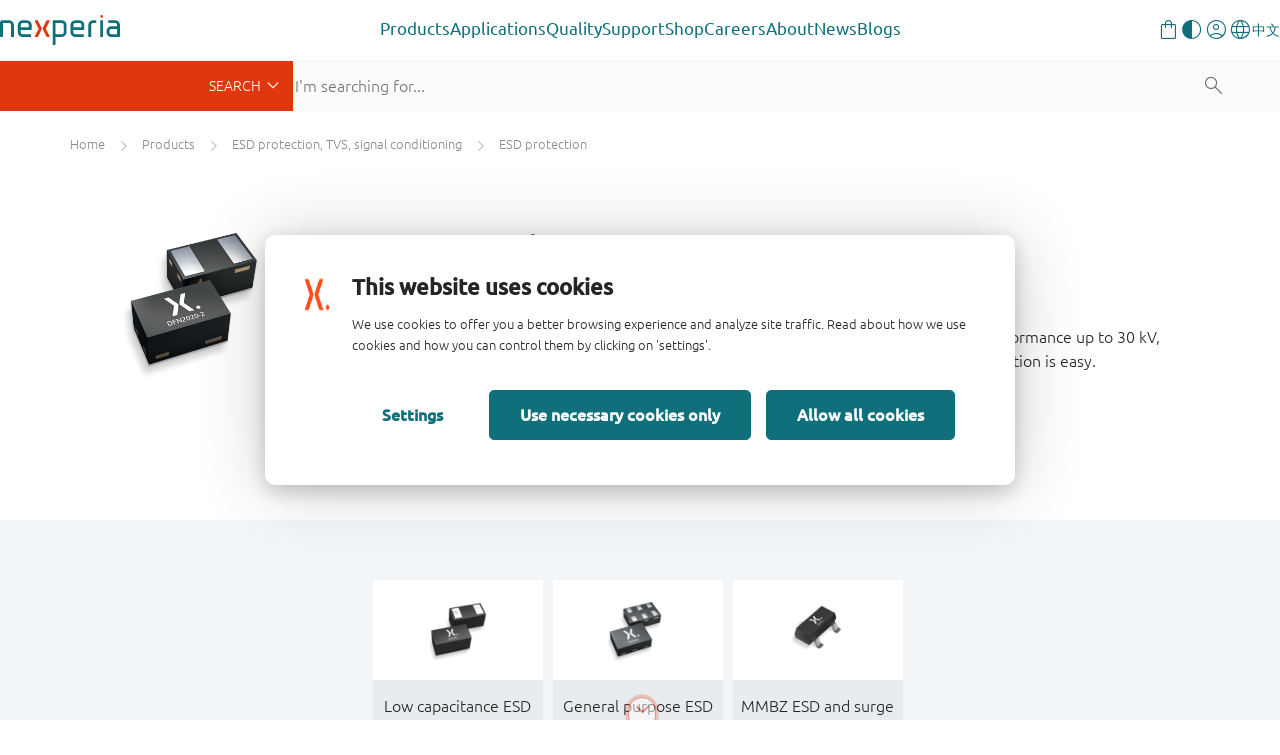

--- FILE ---
content_type: text/html;charset=UTF-8
request_url: https://www.nexperia.com/products/esd-protection-tvs-filtering-and-signal-conditioning/esd-protection
body_size: 35663
content:
<!DOCTYPE html>
<html xml:lang="en" lang="en">
<head>
<meta charset="utf-8" />
<meta http-equiv="X-UA-Compatible" content="IE=edge">
<meta name="viewport" content="width=device-width, initial-scale=1.0">
<meta name="productCategory_level1" content="esd protection, tvs, filtering and signal conditioning"/>
<meta name="productCategory_level2" content="esd protection"/>
<meta name="category_ids" content="|1102|1573724924706|"/>
<link rel="canonical" href="https://www.nexperia.com/products/esd-protection-tvs-filtering-and-signal-conditioning/esd-protection" />
<link rel="alternate" href="http://www.nexperia.cn/products/esd-protection-tvs-filtering-and-signal-conditioning/esd-protection" hreflang="zh-CN" />
<title>ESD protection | Nexperia</title>
<meta property="og:locale" content="en">
<meta property="og:type" content="website" />
<meta property="og:title" content="ESD protection" />
<meta property="og:description" content="" />
<meta property="og:url" content="https://www.nexperia.com/products/esd-protection-tvs-filtering-and-signal-conditioning/esd-protection" />
<meta property="og:site_name" content="Nexperia" />
<link rel="apple-touch-icon" sizes="180x180" href="/.resources/nexperia-theme/images/favicon/apple-touch-icon.png" />
<link rel="icon" type="image/png" href="/.resources/nexperia-theme/images/favicon/favicon-32x32.png" sizes="32x32" />
<link rel="icon" type="image/png" href="/.resources/nexperia-theme/images/favicon/favicon-16x16.png" sizes="16x16" />
<link rel="manifest" href="/.resources/nexperia-theme/images/favicon/manifest.json">
<link rel="mask-icon" href="/.resources/nexperia-theme/images/favicon/safari-pinned-tab.svg" color="#5bbad5" />
<link rel="stylesheet" type="text/css" href="/.resources/nexperia-theme/styles/styles~2025-12-17-12-25-22-000~cache.css" media="all" />
<link rel="stylesheet" type="text/css" href="/.resources/nexperia-theme/styles/jquery-ui~2025-12-17-12-20-27-000~cache.css" media="all" />
<link rel="stylesheet" type="text/css" href="/.resources/nexperia-theme/styles/ps~2025-12-17-12-20-27-000~cache.css" media="all" />
<script type="application/javascript">
var metaData = [];
metaData['locale'] = "en";
metaData['defaultLocale'] = "en";
metaData['fallbackLocale'] = "en";
metaData['contextPath'] = "";
metaData['assetPath'] = "https://assets.nexperia.com";
metaData['efficiencyWinsBasePath'] = "https://efficiencywins.nexperia.com"
metaData['apiCalculatorUrl'] = "https://api.nexperia.com";
metaData['apiMyUrl'] = "https://my.nexperia.com";
metaData['apiImdsUrl'] = "https://imds.nexperia.com";
metaData['linkPrefix'] = "";
metaData['gaCategory'] = "page";
metaData['gaAction'] = "view-product-category";
metaData['gaLabel'] = "1573724924706";
metaData['gaValue'] = "";
metaData['specialEvent'] = false;
window.contextPath = "";
</script>
<script type="application/ld+json">
{
"@context": "http://schema.org",
"@type": "Organization",
"url": "http://www.nexperia.com",
"logo": "http://www.nexperia.com/.resources/nexperia-theme/images/logo.png",
"email": "info@nexperia.com",
"numberOfEmployees": 11000,
"foundingDate": "2017-02",
"address" : {
"@type" : "PostalAddress",
"streetAddress" : "Jonkerbosplein 52",
"addressLocality" : "Nijmegen",
"addressCountry" : "The Netherlands",
"postalCode" : "6534 AB"
}
}
</script>
<script type="application/ld+json">
{
"@context": "http://schema.org",
"@type": "WebSite",
"name": "Nexperia",
"url": "http://www.nexperia.com",
"potentialAction": {
"@type": "SearchAction",
"target": "http://www.nexperia.com/search.html?q={q}",
"query-input": {
"@type": "PropertyValueSpecification",
"valueRequired": true,
"valueName": "q"
}
}
}
</script>
<!-- Google Tag Manager -->
<script>(function(w,d,s,l,i){w[l]=w[l]||[];w[l].push({'gtm.start':
new Date().getTime(),event:'gtm.js'});var f=d.getElementsByTagName(s)[0],
j=d.createElement(s),dl=l!='dataLayer'?'&l='+l:'';j.async=true;j.src=
'https://www.googletagmanager.com/gtm.js?id='+i+dl;f.parentNode.insertBefore(j,f);
})(window,document,'script','dataLayer','GTM-MV3687F');
</script>
<!-- End Google Tag Manager -->

                              <script>!function(e){var n="https://s.go-mpulse.net/boomerang/";if("True"=="True")e.BOOMR_config=e.BOOMR_config||{},e.BOOMR_config.PageParams=e.BOOMR_config.PageParams||{},e.BOOMR_config.PageParams.pci=!0,n="https://s2.go-mpulse.net/boomerang/";if(window.BOOMR_API_key="DYVAA-5CNDP-79SW9-DK8XF-THMQX",function(){function e(){if(!o){var e=document.createElement("script");e.id="boomr-scr-as",e.src=window.BOOMR.url,e.async=!0,i.parentNode.appendChild(e),o=!0}}function t(e){o=!0;var n,t,a,r,d=document,O=window;if(window.BOOMR.snippetMethod=e?"if":"i",t=function(e,n){var t=d.createElement("script");t.id=n||"boomr-if-as",t.src=window.BOOMR.url,BOOMR_lstart=(new Date).getTime(),e=e||d.body,e.appendChild(t)},!window.addEventListener&&window.attachEvent&&navigator.userAgent.match(/MSIE [67]\./))return window.BOOMR.snippetMethod="s",void t(i.parentNode,"boomr-async");a=document.createElement("IFRAME"),a.src="about:blank",a.title="",a.role="presentation",a.loading="eager",r=(a.frameElement||a).style,r.width=0,r.height=0,r.border=0,r.display="none",i.parentNode.appendChild(a);try{O=a.contentWindow,d=O.document.open()}catch(_){n=document.domain,a.src="javascript:var d=document.open();d.domain='"+n+"';void(0);",O=a.contentWindow,d=O.document.open()}if(n)d._boomrl=function(){this.domain=n,t()},d.write("<bo"+"dy onload='document._boomrl();'>");else if(O._boomrl=function(){t()},O.addEventListener)O.addEventListener("load",O._boomrl,!1);else if(O.attachEvent)O.attachEvent("onload",O._boomrl);d.close()}function a(e){window.BOOMR_onload=e&&e.timeStamp||(new Date).getTime()}if(!window.BOOMR||!window.BOOMR.version&&!window.BOOMR.snippetExecuted){window.BOOMR=window.BOOMR||{},window.BOOMR.snippetStart=(new Date).getTime(),window.BOOMR.snippetExecuted=!0,window.BOOMR.snippetVersion=12,window.BOOMR.url=n+"DYVAA-5CNDP-79SW9-DK8XF-THMQX";var i=document.currentScript||document.getElementsByTagName("script")[0],o=!1,r=document.createElement("link");if(r.relList&&"function"==typeof r.relList.supports&&r.relList.supports("preload")&&"as"in r)window.BOOMR.snippetMethod="p",r.href=window.BOOMR.url,r.rel="preload",r.as="script",r.addEventListener("load",e),r.addEventListener("error",function(){t(!0)}),setTimeout(function(){if(!o)t(!0)},3e3),BOOMR_lstart=(new Date).getTime(),i.parentNode.appendChild(r);else t(!1);if(window.addEventListener)window.addEventListener("load",a,!1);else if(window.attachEvent)window.attachEvent("onload",a)}}(),"".length>0)if(e&&"performance"in e&&e.performance&&"function"==typeof e.performance.setResourceTimingBufferSize)e.performance.setResourceTimingBufferSize();!function(){if(BOOMR=e.BOOMR||{},BOOMR.plugins=BOOMR.plugins||{},!BOOMR.plugins.AK){var n=""=="true"?1:0,t="",a="aoh7ywqccfphs2ltulcq-f-b9ece0294-clientnsv4-s.akamaihd.net",i="false"=="true"?2:1,o={"ak.v":"39","ak.cp":"547057","ak.ai":parseInt("340437",10),"ak.ol":"0","ak.cr":9,"ak.ipv":4,"ak.proto":"h2","ak.rid":"2c8728ed","ak.r":51208,"ak.a2":n,"ak.m":"dscb","ak.n":"essl","ak.bpcip":"3.143.252.0","ak.cport":36330,"ak.gh":"23.209.83.15","ak.quicv":"","ak.tlsv":"tls1.3","ak.0rtt":"","ak.0rtt.ed":"","ak.csrc":"-","ak.acc":"","ak.t":"1769185989","ak.ak":"hOBiQwZUYzCg5VSAfCLimQ==p7R7SAxJ8YVzmlGQg/Q2NI5lkDdpQ5l5eRUT2f9NQevRbmC30voKlNKA1XdYAWYxIPa9Mp9s0nCz7HTJOPSeWJHUeXuMn8zzwv8vjk8BrIj1irzw5KT3qZtnhs8PTclwBkfxRnRC4zYRlngmY141J1ScIcXHkFtf7q5eKJg2qcV7s4tSzXxakcJL3qfl8WFX/PYl1FICSak0RP1Ego5G/YvqOyiuSsxB7FPd29wTBjiRfoAwfKeyb/rY0TsTbO2ESBFBCTvJnjRvEOz1S7E2gTvzNXTz4zrQArbvMX4oGEy6xtTRQIWNrwn5K4NKFUYlgmSF2eYzJmeHCQhRZVTnNcjBDi+Cd51DaszS4KIqzNoLO7Bv04Og90WvEfSRgdWaB8uqvDJl9DD3RZJ/WXyrCeg/KRkbhedZc414QPyY8MM=","ak.pv":"206","ak.dpoabenc":"","ak.tf":i};if(""!==t)o["ak.ruds"]=t;var r={i:!1,av:function(n){var t="http.initiator";if(n&&(!n[t]||"spa_hard"===n[t]))o["ak.feo"]=void 0!==e.aFeoApplied?1:0,BOOMR.addVar(o)},rv:function(){var e=["ak.bpcip","ak.cport","ak.cr","ak.csrc","ak.gh","ak.ipv","ak.m","ak.n","ak.ol","ak.proto","ak.quicv","ak.tlsv","ak.0rtt","ak.0rtt.ed","ak.r","ak.acc","ak.t","ak.tf"];BOOMR.removeVar(e)}};BOOMR.plugins.AK={akVars:o,akDNSPreFetchDomain:a,init:function(){if(!r.i){var e=BOOMR.subscribe;e("before_beacon",r.av,null,null),e("onbeacon",r.rv,null,null),r.i=!0}return this},is_complete:function(){return!0}}}}()}(window);</script></head>
<body id="page-productCategory" class="one-column">
<noscript><iframe src="https://www.googletagmanager.com/ns.html?id=GTM-MV3687F" height="0" width="0" style="display:none;visibility:hidden"></iframe></noscript>
<!-- End Google Tag Manager (noscript) -->
<!-- Google Tag Manager (noscript) -->
<nex-i18n-host locale="en">
<nex-migration-host>
<div class="header-container">
<nex-header>
<nex-logo slot="logo" home-link="/"></nex-logo>
<ul class="main" slot="main">
<li class="has-children">
<a class="trigger-sub external" role="button" aria-haspopup="true" aria-expanded="false" target="_self" href="https://www.nexperia.com/products">Products</a>
<div class="sub sub--sidebar">
<div class="container-wrapper">
<div class="container">
<div class="sub-wrapper">
<div class="sub-wrapper__left">
<ul>
<li><a target="_blank" data-target="b79c3a8a-dab7-4807-a167-70a42647958a" href="https://www.nexperia.com/products/all-products" class="active">
All products</a>
</li>
<li><a target="_blank" data-target="c3fdcac2-8965-4dd7-874d-924fe8cd8033" href="https://www.nexperia.com/products/bipolar-transistors" class="">
Bipolar transistors</a>
</li>
<li><a target="_blank" data-target="cb969655-bed4-48be-bd5c-50ba4c1a78c3" href="https://www.nexperia.com/products/diodes" class="">
Diodes</a>
</li>
<li><a target="_blank" data-target="70a4c336-8112-4a3e-b724-1ee756f55b94" href="https://www.nexperia.com/products/esd-protection-tvs-filtering-and-signal-conditioning" class="">
ESD protection, TVS, signal conditioning</a>
</li>
<li><a target="_blank" data-target="db670579-891b-4ffe-b168-a823793317c0" href="https://www.nexperia.com/products/mosfets" class="">
MOSFETs</a>
</li>
<li><a target="_blank" data-target="371fca3b-3405-43b7-ba0d-7200f9e8b2f4" href="https://www.nexperia.com/products/sic-mosfets" class="">
SiC MOSFETs</a>
</li>
<li><a target="_blank" data-target="a988b8ff-5ff9-43e3-8471-424bb4012d1e" href="https://www.nexperia.com/products/gan-fets" class="">
GaN FETs</a>
</li>
<li><a target="_blank" data-target="9282637c-3c37-4476-b2a3-a7a26c16f52d" href="https://www.nexperia.com/products/igbt-discretes" class="">
IGBTs</a>
</li>
<li><a target="_blank" data-target="d37b0a6f-e48c-4bf5-b614-14e938e5e5ec" href="https://www.nexperia.com/products/analog-logic-ics" class="">
Analog & Logic ICs</a>
</li>
<li><a target="_blank" data-target="fa637647-07ed-42f2-9392-f04348d1335d" href="https://www.nexperia.com/products/automotive-qualified-products-aec-q100-q101" class="">
Automotive</a>
</li>
</ul>
</div>
<div class="sub-wrapper__right">
<div class="sub__panel active" data-id="b79c3a8a-dab7-4807-a167-70a42647958a">
<div class="sub__panel-title">
<a target="_self" href="https://www.nexperia.com/products/all-products">All products</a>
<button class="close-nav"></button>
</div>
<ul class="no-cols" style="">
<li class="main-navigation__link-with-text">
<div><p>Discover Nexperia&rsquo;s extensive portfolio of essential semiconductors which enable the basic functionality of virtually every commercial electronic design in the world &ndash; from automotive and industrial to mobile and consumer applications.</p>
<p><a class="btn btn-orange" href="https://www.nexperia.com/products">All products</a></p>
</div>
</li>
</ul>
</div>
<div class="sub__panel" data-id="c3fdcac2-8965-4dd7-874d-924fe8cd8033">
<div class="sub__panel-title">
<a target="_self" href="https://www.nexperia.com/products/bipolar-transistors">Bipolar transistors</a>
<button class="close-nav"></button>
</div>
<ul class="cols-33-67" style="">
<li class="main-navigation__link-with-image main-navigation__link-with-image--bottom">
<p data-text>A wide range of bipolar transistors helps you easily fulfil your system requirements. That includes simple bipolar building blocks and a comprehensive range of space and cost saving resistor-equipped transistors right up to our Breakthrough In Small Signal series of low VCEsat devices.</p>
<a data-img target="_blank" href="https://www.nexperia.com/products/bipolar-transistors">
<img src="/.imaging/mte/nexperia/banner-box/dam/nexperia/navigation/products/bipolar.png/jcr:content/bipolar.png" alt="Bipolar transistors" />
</a>
</li>
<li class="main-navigation__link-list">
<ul>
<li class="main-navigation__link main-navigation__link--category">
<a class="cta-ps" href="/products/bipolar-transistors/3-terminal-adjustable-shunt-regulators#t:parametrics"><i class="x-parametric"></i></a>
<a target="_self" href="/products/bipolar-transistors/3-terminal-adjustable-shunt-regulators"><span>3-terminal adjustable shunt regulators</span></a>
</li>
<li class="main-navigation__link main-navigation__link--category">
<a class="cta-ps" href="/products/bipolar-transistors/general-purpose-and-low-vcesat-bipolar-transistors#t:parametrics"><i class="x-parametric" style="opacity: 0"></i></a>
<a target="_self" href="/products/bipolar-transistors/general-purpose-and-low-vcesat-bipolar-transistors"><span>General purpose and low VCEsat bipolar transistors</span></a>
</li>
<li class="main-navigation__link main-navigation__link--category">
<a class="cta-ps" href="/products/bipolar-transistors/led-driver-constant-current-source#t:parametrics"><i class="x-parametric"></i></a>
<a target="_self" href="/products/bipolar-transistors/led-driver-constant-current-source"><span>LED driver / Constant current source</span></a>
</li>
<li class="main-navigation__link main-navigation__link--category">
<a class="cta-ps" href="/products/bipolar-transistors/resistor-equipped-transistors-rets#t:parametrics"><i class="x-parametric"></i></a>
<a target="_self" href="/products/bipolar-transistors/resistor-equipped-transistors-rets"><span>Resistor Equipped Transistors (RETs)</span></a>
</li>
<li class="main-navigation__link main-navigation__link--category">
<a class="cta-ps" href="/products/bipolar-transistors/special-feature-transistors#t:parametrics"><i class="x-parametric" style="opacity: 0"></i></a>
<a target="_self" href="/products/bipolar-transistors/special-feature-transistors"><span>Special feature transistors</span></a>
</li>
</ul>
</li>
</ul>
</div>
<div class="sub__panel" data-id="cb969655-bed4-48be-bd5c-50ba4c1a78c3">
<div class="sub__panel-title">
<a target="_self" href="https://www.nexperia.com/products/diodes">Diodes</a>
<button class="close-nav"></button>
</div>
<ul class="cols-33-67" style="">
<li class="main-navigation__link-with-image main-navigation__link-with-image--bottom">
<p data-text>Our extensive diode portfolio offers the flexibility you need in today&#039;s market - whether it is a simple Zener, a highly efficient Schottky rectifier, a fast recovery or controlled avalanche switching diode. </p>
<a data-img target="_blank" href="https://www.nexperia.com/products/diodes">
<img src="/.imaging/mte/nexperia/banner-box/dam/nexperia/navigation/products/diodes.png/jcr:content/diodes.png" alt="Diodes" />
</a>
</li>
<li class="main-navigation__link-list">
<ul>
<li class="main-navigation__link main-navigation__link--category">
<a class="cta-ps" href="/products/diodes/automotive-diodes#t:parametrics"><i class="x-parametric" style="opacity: 0"></i></a>
<a target="_self" href="/products/diodes/automotive-diodes"><span>Automotive diodes</span></a>
</li>
<li class="main-navigation__link main-navigation__link--category">
<a class="cta-ps" href="/products/diodes/recovery-rectifiers#t:parametrics"><i class="x-parametric"></i></a>
<a target="_self" href="/products/diodes/recovery-rectifiers"><span>Recovery rectifiers</span></a>
</li>
<li class="main-navigation__link main-navigation__link--category">
<a class="cta-ps" href="/products/diodes/schottky-diodes-and-rectifiers#t:parametrics"><i class="x-parametric"></i></a>
<a target="_self" href="/products/diodes/schottky-diodes-and-rectifiers"><span>Schottky diodes and rectifiers</span></a>
</li>
<li class="main-navigation__link main-navigation__link--category">
<a class="cta-ps" href="/products/diodes/silicon-carbide-sic-schottky-diodes#t:parametrics"><i class="x-parametric"></i></a>
<a target="_self" href="/products/diodes/silicon-carbide-sic-schottky-diodes"><span>Silicon Carbide (SiC) Schottky diodes</span></a>
</li>
<li class="main-navigation__link main-navigation__link--category">
<a class="cta-ps" href="/products/diodes/switching-diodes#t:parametrics"><i class="x-parametric"></i></a>
<a target="_self" href="/products/diodes/switching-diodes"><span>Switching diodes</span></a>
</li>
<li class="main-navigation__link main-navigation__link--category">
<a class="cta-ps" href="/products/diodes/zener-diodes#t:parametrics"><i class="x-parametric"></i></a>
<a target="_self" href="/products/diodes/zener-diodes"><span>Zener diodes</span></a>
</li>
</ul>
</li>
</ul>
</div>
<div class="sub__panel" data-id="70a4c336-8112-4a3e-b724-1ee756f55b94">
<div class="sub__panel-title">
<a target="_self" href="https://www.nexperia.com/products/esd-protection-tvs-filtering-and-signal-conditioning">ESD protection, TVS, signal conditioning</a>
<button class="close-nav"></button>
</div>
<ul class="cols-33-67" style="">
<li class="main-navigation__link-with-image main-navigation__link-with-image--bottom">
<p data-text>Covering ESD protection and TVS devices as well as common-mode choke and EMI filtering, Nexperia&#039;s protection technologies continue to evolve to offer the highest level of protection in the industry&#039;s smallest packages.</p>
<a data-img target="_blank" href="https://www.nexperia.com/products/esd-protection-tvs-filtering-and-signal-conditioning">
<img src="/.imaging/mte/nexperia/banner-box/dam/nexperia/navigation/products/esd.png/jcr:content/esd.png" alt="ESD protection, TVS, signal conditioning" />
</a>
</li>
<li class="main-navigation__link-list">
<ul>
<li class="main-navigation__link main-navigation__link--category">
<a class="cta-ps" href="/products/esd-protection-tvs-filtering-and-signal-conditioning/automotive-esd-protection-and-tvs#t:parametrics"><i class="x-parametric"></i></a>
<a target="_self" href="/products/esd-protection-tvs-filtering-and-signal-conditioning/automotive-esd-protection-and-tvs"><span>Automotive ESD protection and TVS</span></a>
</li>
<li class="main-navigation__link main-navigation__link--category">
<a class="cta-ps" href="/products/esd-protection-tvs-filtering-and-signal-conditioning/esd-protection#t:parametrics"><i class="x-parametric"></i></a>
<a target="_self" href="/products/esd-protection-tvs-filtering-and-signal-conditioning/esd-protection"><span>ESD protection</span></a>
</li>
<li class="main-navigation__link main-navigation__link--category">
<a class="cta-ps" href="/products/esd-protection-tvs-filtering-and-signal-conditioning/emi-solutions-with-integrated-protection#t:parametrics"><i class="x-parametric"></i></a>
<a target="_self" href="/products/esd-protection-tvs-filtering-and-signal-conditioning/emi-solutions-with-integrated-protection"><span>EMI solutions with integrated protection</span></a>
</li>
<li class="main-navigation__link main-navigation__link--category">
<a class="cta-ps" href="/products/esd-protection-tvs-filtering-and-signal-conditioning/transient-voltage-suppressors-tvs#t:parametrics"><i class="x-parametric"></i></a>
<a target="_self" href="/products/esd-protection-tvs-filtering-and-signal-conditioning/transient-voltage-suppressors-tvs"><span>Transient Voltage Suppressors (TVS)</span></a>
</li>
</ul>
</li>
</ul>
</div>
<div class="sub__panel" data-id="db670579-891b-4ffe-b168-a823793317c0">
<div class="sub__panel-title">
<a target="_self" href="https://www.nexperia.com/products/mosfets">MOSFETs</a>
<button class="close-nav"></button>
</div>
<ul class="cols-33-67" style="">
<li class="main-navigation__link-with-image main-navigation__link-with-image--bottom">
<p data-text>Nexperia offers a broad portfolio of low- / middle-voltage (12-200 V) P- and N-channel silicon MOSFETs in a wide range of space-saving and efficient package options.</p>
<a data-img target="_blank" href="https://www.nexperia.com/products/mosfets">
<img src="/.imaging/mte/nexperia/banner-box/dam/nexperia/navigation/products/mosfets.png/jcr:content/mosfets.png" alt="MOSFETs" />
</a>
</li>
<li class="main-navigation__link-list">
<ul>
<li class="main-navigation__link main-navigation__link--category">
<a class="cta-ps" href="/products/mosfets/application-specific-mosfets#t:parametrics"><i class="x-parametric" style="opacity: 0"></i></a>
<a target="_self" href="/products/mosfets/application-specific-mosfets"><span>Application Specific MOSFETs</span></a>
</li>
<li class="main-navigation__link main-navigation__link--category">
<a class="cta-ps" href="/products/mosfets/automotive-mosfets#t:parametrics"><i class="x-parametric"></i></a>
<a target="_self" href="/products/mosfets/automotive-mosfets"><span>Automotive MOSFETs</span></a>
</li>
<li class="main-navigation__link main-navigation__link--category">
<a class="cta-ps" href="/products/mosfets/power-mosfets#t:parametrics"><i class="x-parametric"></i></a>
<a target="_self" href="/products/mosfets/power-mosfets"><span>Power MOSFETs</span></a>
</li>
<li class="main-navigation__link main-navigation__link--category">
<a class="cta-ps" href="/products/mosfets/small-signal-mosfets#t:parametrics"><i class="x-parametric"></i></a>
<a target="_self" href="/products/mosfets/small-signal-mosfets"><span>Small signal MOSFETs</span></a>
</li>
</ul>
</li>
</ul>
</div>
<div class="sub__panel" data-id="371fca3b-3405-43b7-ba0d-7200f9e8b2f4">
<div class="sub__panel-title">
<a target="_self" href="https://www.nexperia.com/products/sic-mosfets">SiC MOSFETs</a>
<button class="close-nav"></button>
</div>
<ul class="cols-33-67" style="">
<li class="main-navigation__link-with-image main-navigation__link-with-image--bottom">
<p data-text>Raising the bar for safe, robust and reliable power switching, Nexperia’s 1200 V Silicon Carbide (SiC) MOSFETs are the product of choice for electric vehicle charging infrastructure, photovoltaic inverters, and motor drives. </p>
<a data-img target="_blank" href="https://www.nexperia.com/products/sic-mosfets">
<img src="/.imaging/mte/nexperia/banner-box/dam/nexperia/navigation/products/sicmosfets.png/jcr:content/sicmosfets.png" alt="SiC MOSFETs" />
</a>
</li>
<li class="main-navigation__link-list">
<ul>
<li class="main-navigation__link main-navigation__link--category">
<a class="cta-ps" href="/products/sic-mosfets#t:parametrics"><i class="x-parametric"></i></a>
<a target="_self" href="/products/sic-mosfets"><span>1200 V SiC MOSFETs</span></a>
</li>
</ul>
</li>
</ul>
</div>
<div class="sub__panel" data-id="a988b8ff-5ff9-43e3-8471-424bb4012d1e">
<div class="sub__panel-title">
<a target="_self" href="https://www.nexperia.com/products/gan-fets">GaN FETs</a>
<button class="close-nav"></button>
</div>
<ul class="cols-33-67" style="">
<li class="main-navigation__link-with-image main-navigation__link-with-image--bottom">
<p data-text>For a variety of high-voltage (650 V) and low-voltage (40-150 V) applications Nexperia GaN FETs deliver the fastest transition / switching capability , best power efficiency and enhanced power density through reduced conduction and switching losses.</p>
<a data-img target="_blank" href="https://www.nexperia.com/products/gan-fets">
<img src="/.imaging/mte/nexperia/banner-box/dam/nexperia/navigation/products/ganfets.png/jcr:content/ganfets.png" alt="GaN FETs" />
</a>
</li>
<li class="main-navigation__link-list">
<ul>
<li class="main-navigation__link main-navigation__link--category">
<a class="cta-ps" href="/products/gan-fets/650-v-cascode-gan-fets#t:parametrics"><i class="x-parametric"></i></a>
<a target="_self" href="/products/gan-fets/650-v-cascode-gan-fets"><span>650 V cascode GaN FETs</span></a>
</li>
<li class="main-navigation__link main-navigation__link--category">
<a class="cta-ps" href="/products/gan-fets/650-v-e-mode-gan-fets#t:parametrics"><i class="x-parametric"></i></a>
<a target="_self" href="/products/gan-fets/650-v-e-mode-gan-fets"><span>650 V e-mode GaN FETs</span></a>
</li>
<li class="main-navigation__link main-navigation__link--category">
<a class="cta-ps" href="/products/gan-fets/bi-directional-gan-fets#t:parametrics"><i class="x-parametric"></i></a>
<a target="_self" href="/products/gan-fets/bi-directional-gan-fets"><span>Bi-directional GaN FETs</span></a>
</li>
<li class="main-navigation__link main-navigation__link--category">
<a class="cta-ps" href="/products/gan-fets/low-voltage-e-mode-gan-fets#t:parametrics"><i class="x-parametric"></i></a>
<a target="_self" href="/products/gan-fets/low-voltage-e-mode-gan-fets"><span>Low voltage e-mode GaN FETs</span></a>
</li>
</ul>
</li>
</ul>
</div>
<div class="sub__panel" data-id="9282637c-3c37-4476-b2a3-a7a26c16f52d">
<div class="sub__panel-title">
<a target="_self" href="https://www.nexperia.com/products/igbt-discretes">IGBTs</a>
<button class="close-nav"></button>
</div>
<ul class="cols-33-67" style="">
<li class="main-navigation__link-with-image main-navigation__link-with-image--bottom">
<p data-text>Addressing the growing demand for efficient, high-voltage power conversion and motor drives, Nexperia&#039;s IGBTs feature a robust and cost-effective carrier stored trench-gate (CSTBT) advanced field-stop (FS) construction. </p>
<a data-img target="_blank" href="https://www.nexperia.com/products/igbt-discretes">
<img src="/.imaging/mte/nexperia/banner-box/dam/nexperia/navigation/products/igbts.png/jcr:content/igbts.png" alt="IGBTs" />
</a>
</li>
<li class="main-navigation__link-list">
<ul>
<li class="main-navigation__link main-navigation__link--category">
<a class="cta-ps" href="/products/igbt-discretes#t:parametrics"><i class="x-parametric"></i></a>
<a target="_self" href="/products/igbt-discretes"><span>650 / 1200 V discrete IGBTs</span></a>
</li>
</ul>
</li>
</ul>
</div>
<div class="sub__panel" data-id="d37b0a6f-e48c-4bf5-b614-14e938e5e5ec">
<div class="sub__panel-title">
<a target="_self" href="https://www.nexperia.com/products/analog-logic-ics">Analog & Logic ICs</a>
<button class="close-nav"></button>
</div>
<ul class="cols-33-67" style="">
<li class="main-navigation__link-with-image main-navigation__link-with-image--bottom">
<p data-text>Alongside a comprehensive portfolio of logic functions, analog switches and I²C interface portfolio, Nexperia delivers a grwoing range of power ICs that enable innovative solutions focused on reducing our customer’s BOM cost, improving system efficiency and robustness.</p>
<a data-img target="_blank" href="https://www.nexperia.com/products/analog-logic-ics">
<img src="/.imaging/mte/nexperia/banner-box/dam/nexperia/navigation/products/analoglogic.png/jcr:content/analoglogic.png" alt="Analog &amp; Logic ICs" />
</a>
</li>
<li class="main-navigation__link-list">
<ul>
<li class="main-navigation__link main-navigation__link--category">
<a class="cta-ps" href="/products/analog-logic-ics/analog-switches-and-multiplexers#t:parametrics"><i class="x-parametric"></i></a>
<a target="_self" href="/products/analog-logic-ics/analog-switches-and-multiplexers"><span>Analog switches and multiplexers</span></a>
</li>
<li class="main-navigation__link main-navigation__link--category">
<a class="cta-ps" href="/products/analog-logic-ics/logic#t:parametrics"><i class="x-parametric"></i></a>
<a target="_self" href="/products/analog-logic-ics/logic"><span>Logic</span></a>
</li>
<li class="main-navigation__link main-navigation__link--category">
<a class="cta-ps" href="/products/analog-logic-ics/interface#t:parametrics"><i class="x-parametric" style="opacity: 0"></i></a>
<a target="_self" href="/products/analog-logic-ics/interface"><span>Interface</span></a>
</li>
<li class="main-navigation__link main-navigation__link--category">
<a class="cta-ps" href="/products/analog-logic-ics/isolation#t:parametrics"><i class="x-parametric" style="opacity: 0"></i></a>
<a target="_self" href="/products/analog-logic-ics/isolation"><span>Isolation</span></a>
</li>
<li class="main-navigation__link main-navigation__link--category">
<a class="cta-ps" href="/products/analog-logic-ics/power-management#t:parametrics"><i class="x-parametric" style="opacity: 0"></i></a>
<a target="_self" href="/products/analog-logic-ics/power-management"><span>Power management</span></a>
</li>
<li class="main-navigation__link main-navigation__link--category">
<a class="cta-ps" href="/products/analog-logic-ics/voltage-translators-level-shifters#t:parametrics"><i class="x-parametric"></i></a>
<a target="_self" href="/products/analog-logic-ics/voltage-translators-level-shifters"><span>Voltage translators (level-shifters)</span></a>
</li>
</ul>
</li>
</ul>
</div>
<div class="sub__panel" data-id="fa637647-07ed-42f2-9392-f04348d1335d">
<div class="sub__panel-title">
<a target="_self" href="https://www.nexperia.com/products/automotive-qualified-products-aec-q100-q101">Automotive</a>
<button class="close-nav"></button>
</div>
<ul class="cols-33-67" style="">
<li class="main-navigation__link-with-image main-navigation__link-with-image--bottom">
<p data-text>Helping enable connected electric and hybrid vehicles, Nexperia&#039;s offers fully qualified AEC-Q100/Q101 devices from across our complete portfolio of energy- and design-efficient products. </p>
<a data-img target="_blank" href="https://www.nexperia.com/products/automotive-qualified-products-aec-q100-q101">
<img src="/.imaging/mte/nexperia/banner-box/dam/nexperia/navigation/products/automotive.png/jcr:content/automotive.png" alt="Automotive qualified products (AEC-Q100/Q101)" />
</a>
</li>
<li class="main-navigation__link-list">
<ul>
<li class="main-navigation__link main-navigation__link--category">
<a class="cta-ps" href="/products/automotive-qualified-products-aec-q100-q101/automotive-bipolar-transistors#t:parametrics"><i class="x-parametric" style="opacity: 0"></i></a>
<a target="_self" href="/products/automotive-qualified-products-aec-q100-q101/automotive-bipolar-transistors"><span>Automotive bipolar transistors</span></a>
</li>
<li class="main-navigation__link main-navigation__link--category">
<a class="cta-ps" href="/products/automotive-qualified-products-aec-q100-q101/automotive-diodes#t:parametrics"><i class="x-parametric" style="opacity: 0"></i></a>
<a target="_self" href="/products/automotive-qualified-products-aec-q100-q101/automotive-diodes"><span>Automotive diodes</span></a>
</li>
<li class="main-navigation__link main-navigation__link--category">
<a class="cta-ps" href="/products/automotive-qualified-products-aec-q100-q101/automotive-esd-protection-and-tvs#t:parametrics"><i class="x-parametric"></i></a>
<a target="_self" href="/products/automotive-qualified-products-aec-q100-q101/automotive-esd-protection-and-tvs"><span>Automotive ESD protection and TVS</span></a>
</li>
<li class="main-navigation__link main-navigation__link--category">
<a class="cta-ps" href="/products/automotive-qualified-products-aec-q100-q101/automotive-logic#t:parametrics"><i class="x-parametric"></i></a>
<a target="_self" href="/products/automotive-qualified-products-aec-q100-q101/automotive-logic"><span>Automotive logic</span></a>
</li>
<li class="main-navigation__link main-navigation__link--category">
<a class="cta-ps" href="/products/automotive-qualified-products-aec-q100-q101/automotive-mosfets0#t:parametrics"><i class="x-parametric"></i></a>
<a target="_self" href="/products/automotive-qualified-products-aec-q100-q101/automotive-mosfets0"><span>Automotive MOSFETs</span></a>
</li>
</ul>
</li>
</ul>
</div>
</div> </div>
</div>
</div>
</div>
</li>
<li class="has-children">
<a class="trigger-sub external" role="button" aria-haspopup="true" aria-expanded="false" target="_self" href="https://www.nexperia.com/applications">Applications</a>
<div class="sub sub--sidebar">
<div class="container-wrapper">
<div class="container">
<div class="sub-wrapper">
<div class="sub-wrapper__left">
<ul>
<li><a target="_blank" data-target="606d169c-899e-4c3d-a06f-8ff36f99df88" href="https://www.nexperia.com/applications/all-applications" class="active">
All applications</a>
</li>
<li><a target="_blank" data-target="1e405297-4ab2-4b10-a976-5041c6892552" href="https://www.nexperia.com/applications/automotive" class="">
Automotive</a>
</li>
<li><a target="_blank" data-target="e924420b-5bc7-4eca-98e7-cef6e9efe153" href="https://www.nexperia.com/applications/industrial-and-power" class="">
Industrial and Power</a>
</li>
<li><a target="_blank" data-target="21631748-1c05-4dc4-ad06-21466e1d1198" href="https://www.nexperia.com/applications/mobile" class="">
Mobile and Wearables</a>
</li>
<li><a target="_blank" data-target="6d0be473-f099-405b-80ba-0bc9829ccb1e" href="https://www.nexperia.com/applications/computing-and-consumer" class="">
Computing and Consumer</a>
</li>
<li><a target="_blank" data-target="2e36f65f-13f5-496e-8afb-8f4f43f8e42f" href="https://www.nexperia.com/applications/sub-systems-power-topology" class="">
Sub-systems: Power conversion topologies</a>
</li>
<li><a target="_blank" data-target="2e975a46-4cf9-465d-865a-3dbeb9669354" href="https://www.nexperia.com/applications/sub-systems" class="">
Sub-systems: General</a>
</li>
<li><a target="_blank" data-target="c8b7c3fd-2419-4429-9d6c-cb6b6475b92e" href="https://www.nexperia.com/applications/boards?p=1&boardCategory=reference-design" class="">
Reference designs</a>
</li>
<li><a target="_blank" data-target="92750e03-f974-4cd4-a868-1f69831da8cf" href="https://www.nexperia.com/applications/boards?p=1&boardCategory=evaluation-board" class="">
Evaluation boards</a>
</li>
<li><a target="_blank" data-target="c091f134-d093-4220-960e-c3f65b2972cc" href="https://www.nexperia.com/applications/interactive-app-notes" class="">
Interactive application notes</a>
</li>
<li><a target="_blank" data-target="3507cabf-1e41-4125-a503-7f539f018a13" href="https://www.nexperia.com/applications/advanced-support-tools" class="">
Advanced Support Tools</a>
</li>
</ul>
</div>
<div class="sub-wrapper__right">
<div class="sub__panel active" data-id="606d169c-899e-4c3d-a06f-8ff36f99df88">
<div class="sub__panel-title">
<a target="_self" href="https://www.nexperia.com/applications/all-applications">All applications</a>
<button class="close-nav"></button>
</div>
<ul class="no-cols" style="">
<li class="main-navigation__link-with-text">
<div><p>With a commitment to innovation and sustainability, our components set benchmarks in efficiency, empowering our global customer base to develop energy-efficient and cutting-edge solutions for virtually every commercial electronic design in the world.&nbsp;</p>
<p><a class="btn btn-orange" href="https://www.nexperia.com/applications">All applications</a></p>
</div>
</li>
</ul>
</div>
<div class="sub__panel" data-id="1e405297-4ab2-4b10-a976-5041c6892552">
<div class="sub__panel-title">
<a target="_self" href="https://www.nexperia.com/applications/automotive">Automotive</a>
<button class="close-nav"></button>
</div>
<ul class="cols-33-67" style="">
<li class="main-navigation__link-with-text">
<div><p>Today&rsquo;s cars are undergoing the greatest transformation the industry has seen. Continued electrification is resulting in significant changes from the powertrain right through to the cloud with ever more electronic functionality being added to increase safety and comfort.&nbsp;</p>
</div>
</li>
<li class="main-navigation__link-list">
<ul>
<li class="main-navigation__link">
<a target="_self" href="https://www.nexperia.com/applications/automotive?cat=adas"><span>Advanced Driver Assistance Systems (ADAS)</span></a>
</li>
<li class="main-navigation__link">
<a target="_self" href="https://www.nexperia.com/applications/automotive?cat=body-control-lighting"><span>Body control &amp; Lighting</span></a>
</li>
<li class="main-navigation__link">
<a target="_self" href="https://www.nexperia.com/applications/automotive?cat=centralized-architecture"><span>Centralized architecture</span></a>
</li>
<li class="main-navigation__link">
<a target="_self" href="https://www.nexperia.com/applications/automotive?cat=chassis-safety"><span>Chassis &amp; Safety</span></a>
</li>
<li class="main-navigation__link">
<a target="_self" href="https://www.nexperia.com/applications/automotive?cat=conventional-powertrain"><span>Conventional powertrain</span></a>
</li>
<li class="main-navigation__link">
<a target="_self" href="https://www.nexperia.com/applications/automotive?cat=electrification"><span>Electrification (xEV powertrain)</span></a>
</li>
<li class="main-navigation__link">
<a target="_self" href="https://www.nexperia.com/applications/automotive?cat=infotainment-telematics"><span>Infotainment &amp; telematics</span></a>
</li>
</ul>
</li>
</ul>
</div>
<div class="sub__panel" data-id="e924420b-5bc7-4eca-98e7-cef6e9efe153">
<div class="sub__panel-title">
<a target="_self" href="https://www.nexperia.com/applications/industrial-and-power">Industrial and Power</a>
<button class="close-nav"></button>
</div>
<ul class="cols-33-67" style="">
<li class="main-navigation__link-with-text">
<div><p>From industrial automation to renewable energy and e-mobility solutions, Nexperia helps keep industry running by providing proven quality and stable high-volume supply alongside lifetime reliability and product longevity.</p>
</div>
</li>
<li class="main-navigation__link-list">
<ul>
<li class="main-navigation__link">
<a target="_self" href="https://www.nexperia.com/applications/industrial-and-power?cat=factory"><span>Automation</span></a>
</li>
<li class="main-navigation__link">
<a target="_self" href="https://www.nexperia.com/applications/industrial-and-power?cat=solar"><span>Green energy</span></a>
</li>
<li class="main-navigation__link">
<a target="_self" href="https://www.nexperia.com/applications/industrial-and-power?cat=antenna"><span>Telecommunications</span></a>
</li>
<li class="main-navigation__link">
<a target="_self" href="https://www.nexperia.com/applications/industrial-and-power?cat=building"><span>Building &amp; home</span></a>
</li>
<li class="main-navigation__link">
<a target="_self" href="https://www.nexperia.com/applications/industrial-and-power?cat=server"><span>Datacenter</span></a>
</li>
<li class="main-navigation__link">
<a target="_self" href="https://www.nexperia.com/applications/industrial-and-power?cat=bike"><span>E-mobility &amp; power tools</span></a>
</li>
<li class="main-navigation__link">
<a target="_self" href="https://www.nexperia.com/applications/industrial-and-power?cat=medical"><span>Medical</span></a>
</li>
</ul>
</li>
</ul>
</div>
<div class="sub__panel" data-id="21631748-1c05-4dc4-ad06-21466e1d1198">
<div class="sub__panel-title">
<a target="_self" href="https://www.nexperia.com/applications/mobile">Mobile and Wearables</a>
<button class="close-nav"></button>
</div>
<ul class="cols-33-67" style="">
<li class="main-navigation__link-with-text">
<div><p>Our phones are firmly ensconced in our lives &ndash; indispensable tools for information, networking, entertainment and a whole range of services from banking to calorie counting. But they need components that occupy little board space, help extend battery life and support sophisticated functionality.</p>
</div>
</li>
<li class="main-navigation__link-list">
<ul>
<li class="main-navigation__link">
<a target="_self" href="https://www.nexperia.com/applications/mobile/ar-vr-glasses"><span>AR / VR glasses</span></a>
</li>
<li class="main-navigation__link">
<a target="_self" href="https://www.nexperia.com/applications/mobile/gps-tracker"><span>GPS tracker</span></a>
</li>
<li class="main-navigation__link">
<a target="_self" href="https://www.nexperia.com/applications/mobile/Smartwatch-fitness-tracker"><span>Smartwatch / fitness tracker</span></a>
</li>
<li class="main-navigation__link">
<a target="_self" href="https://www.nexperia.com/applications/mobile/earbuds"><span>True Wireless Stereo (TWS) earbuds</span></a>
</li>
<li class="main-navigation__link">
<a target="_self" href="https://www.nexperia.com/applications/mobile/usb-type-c-pd-charger-adaptor"><span>USB Type-C AC/DC charger / adaptor (240 W)</span></a>
</li>
<li class="main-navigation__link">
<a target="_self" href="https://www.nexperia.com/applications/mobile/usb-type-c-smartphone"><span>USB Type-C smartphone</span></a>
</li>
<li class="main-navigation__link">
<a target="_self" href="https://www.nexperia.com/applications/mobile/Wired-and-wireless-fast-charging"><span>Wired and wireless fast charging</span></a>
</li>
</ul>
</li>
</ul>
</div>
<div class="sub__panel" data-id="6d0be473-f099-405b-80ba-0bc9829ccb1e">
<div class="sub__panel-title">
<a target="_self" href="https://www.nexperia.com/applications/computing-and-consumer">Computing and Consumer</a>
<button class="close-nav"></button>
</div>
<ul class="cols-33-67" style="">
<li class="main-navigation__link-with-text">
<div><p>When we think of computing and consumer applications we tend to envisage laptops and washing machines. However today&#39;s applciations offer a whole swathe of new and innovative products - from robot vacuum cleaners to self-charging remote controls.</p>
</div>
</li>
<li class="main-navigation__link-list">
<ul>
<li class="main-navigation__link">
<a target="_self" href="https://www.nexperia.com/applications/computing-and-consumer/robot-vacuum-cleaner"><span>Robot vacuum cleaner</span></a>
</li>
<li class="main-navigation__link">
<a target="_self" href="https://www.nexperia.com/applications/computing-and-consumer/self-charging-remote-control"><span>Self-charging Remote Control</span></a>
</li>
<li class="main-navigation__link">
<a target="_self" href="https://www.nexperia.com/applications/computing-and-consumer/solid-state-disc"><span>Solid-state drive (SSD)</span></a>
</li>
<li class="main-navigation__link">
<a target="_self" href="https://www.nexperia.com/applications/computing-and-consumer/washing-machine-dishwasher"><span>Washing machine / Dishwasher</span></a>
</li>
<li class="main-navigation__link">
<a target="_self" href="https://www.nexperia.com/applications/computing-and-consumer/ultra-wide-band-key-fob"><span>Ultra Wide Band (UWB) key fob</span></a>
</li>
</ul>
</li>
</ul>
</div>
<div class="sub__panel" data-id="2e36f65f-13f5-496e-8afb-8f4f43f8e42f">
<div class="sub__panel-title">
<a target="_self" href="https://www.nexperia.com/applications/sub-systems-power-topology">Sub-systems: Power conversion topologies</a>
<button class="close-nav"></button>
</div>
<ul class="cols-33-67" style="">
<li class="main-navigation__link-with-text">
<div><p>Virtually every electronic device relies on some form of power conversion. Whether it is transforming AC grid power into a DC power rail, boosting a DC battery voltage or simply handling the increasingly diverse range of power rails in today&rsquo;s electronic systems.&nbsp;</p>
</div>
</li>
<li class="main-navigation__link-list">
<ul>
<li class="main-navigation__link">
<a target="_self" href="https://www.nexperia.com/applications/sub-systems-power-topology/acdc-conversion-linear-non-isolated"><span>Non-Isolated AC/DC Linear power supply</span></a>
</li>
<li class="main-navigation__link">
<a target="_self" href="https://www.nexperia.com/applications/sub-systems-power-topology/acdc-conversion-pfc-totem-pole"><span>Power Factor Corrector (PFC) totem pole</span></a>
</li>
<li class="main-navigation__link">
<a target="_self" href="https://www.nexperia.com/applications/sub-systems-power-topology/acdc-conversion-three-phase-vienna-rectifier"><span>Three-phase Vienna rectifier</span></a>
</li>
<li class="main-navigation__link">
<a target="_self" href="https://www.nexperia.com/applications/sub-systems-power-topology/dcdc-conversion-buck"><span>DC/DC Buck</span></a>
</li>
<li class="main-navigation__link">
<a target="_self" href="https://www.nexperia.com/applications/sub-systems-power-topology/dcdc-conversion-boost"><span>DC/DC Boost</span></a>
</li>
<li class="main-navigation__link">
<a target="_self" href="https://www.nexperia.com/applications/sub-systems-power-topology/dcdc-conversion-buck-boost"><span>DC/DC Buck Boost</span></a>
</li>
<li class="main-navigation__link">
<a target="_self" href="https://www.nexperia.com/applications/sub-systems-power-topology/dcdc-conversion-flyback"><span>DC/DC Flyback</span></a>
</li>
<li class="main-navigation__link">
<a target="_self" href="https://www.nexperia.com/applications/sub-systems-power-topology/dcdc-conversion-resonant-llc"><span>DC/DC Resonant LLC</span></a>
</li>
<li class="main-navigation__link">
<a target="_self" href="https://www.nexperia.com/applications/sub-systems-power-topology/dcdc-conversion-mcu-core-supply"><span>DC/DC conversion for MCU core supply</span></a>
</li>
<li class="main-navigation__link">
<a target="_self" href="https://www.nexperia.com/applications/sub-systems-power-topology/dcdc-conversion-sepic"><span>Single-ended primary-inductor converter (SEPIC)</span></a>
</li>
</ul>
</li>
</ul>
</div>
<div class="sub__panel" data-id="2e975a46-4cf9-465d-865a-3dbeb9669354">
<div class="sub__panel-title">
<a target="_self" href="https://www.nexperia.com/applications/sub-systems">Sub-systems: General</a>
<button class="close-nav"></button>
</div>
<ul class="cols-33-67" style="">
<li class="main-navigation__link-with-text">
<div><p>Any complex system can be broken down into a number of sub-systems, which can appear in a host of applications. From motor drives and power supplies to constant current sources for stable driving of LED strings, The only difference between these sub-systems are their specifications and overall efficiency.</p>
</div>
</li>
<li class="main-navigation__link-list">
<ul>
<li class="main-navigation__link">
<a target="_self" href="https://www.nexperia.com/applications/sub-systems/antenna-protection"><span>Antenna protection (NFC / Bluetooth)</span></a>
</li>
<li class="main-navigation__link">
<a target="_self" href="https://www.nexperia.com/applications/sub-systems/battery-powered-bldc-motor-control"><span>Battery-powered motor control drive (25-100 V)</span></a>
</li>
<li class="main-navigation__link">
<a target="_self" href="https://www.nexperia.com/applications/sub-systems/constant-current-source"><span>Constant current source</span></a>
</li>
<li class="main-navigation__link">
<a target="_self" href="https://www.nexperia.com/applications/sub-systems/i2c-voltage-translation-repeaters"><span>I2C voltage translation</span></a>
</li>
<li class="main-navigation__link">
<a target="_self" href="/applications/sub-systems/input-power-reverse-polarity-protection"><span>Input power (reverse polarity) protection</span></a>
</li>
<li class="main-navigation__link">
<a target="_self" href="https://www.nexperia.com/applications/sub-systems/servo-motor-drive"><span>Servo motor drive</span></a>
</li>
<li class="main-navigation__link">
<a target="_self" href="https://www.nexperia.com/applications/sub-systems/solenoid-driver"><span>Solenoid driver</span></a>
</li>
<li class="main-navigation__link">
<a target="_self" href="https://www.nexperia.com/applications/sub-systems/usb-type-c-connectors"><span>USB Type-C connectivity</span></a>
</li>
<li class="main-navigation__link">
<a target="_self" href="https://www.nexperia.com/applications/sub-systems/USB4-connectivity-and-compatibility"><span>USB4 connectivity and compatibility </span></a>
</li>
</ul>
</li>
</ul>
</div>
<div class="sub__panel" data-id="c8b7c3fd-2419-4429-9d6c-cb6b6475b92e">
<div class="sub__panel-title">
<a target="_self" href="https://www.nexperia.com/applications/boards?p=1&boardCategory=reference-design">Reference designs</a>
<button class="close-nav"></button>
</div>
<ul class="no-cols" style="">
<li class="main-navigation__link-with-text">
<div><p>Explore our extensive collection of Nexperia reference designs and third-party evaluation boards and reference designs. Leveraging the latest in semiconductor technology, they offer complete systems, subsystems, and specialized functions that seamlessly integrate into your projects.</p>
<p><a class="btn btn-orange" href="https://www.nexperia.com/applications/boards?p=1&amp;boardCategory=reference-design">All reference designs</a></p>
</div>
</li>
</ul>
</div>
<div class="sub__panel" data-id="92750e03-f974-4cd4-a868-1f69831da8cf">
<div class="sub__panel-title">
<a target="_self" href="https://www.nexperia.com/applications/boards?p=1&boardCategory=evaluation-board">Evaluation boards</a>
<button class="close-nav"></button>
</div>
<ul class="no-cols" style="">
<li class="main-navigation__link-with-text">
<div><p>Gain a deeper understanding of how our products can benefit your application, whether it&#39;s optimizing for efficiency, robustness, or reliability by simply trying one of our comprehensive range of evaluation boards for yourself.</p>
<p><a class="btn btn-orange" href="https://www.nexperia.com/applications/boards?p=1&amp;boardCategory=evaluation-board">All evaluation boards</a></p>
</div>
</li>
</ul>
</div>
<div class="sub__panel" data-id="c091f134-d093-4220-960e-c3f65b2972cc">
<div class="sub__panel-title">
<a target="_self" href="https://www.nexperia.com/applications/interactive-app-notes">Interactive application notes</a>
<button class="close-nav"></button>
</div>
<ul class="cols-33-67" style="">
<li class="main-navigation__link-with-text">
<div><p>Nexperia interactive application notes use PartQuest Explore simulations to bring traditional written application notes to life. They provide guidelines for various power designs and topologies using embedded simulations to enhance your user experience.</p>
</div>
</li>
<li class="main-navigation__link-list">
<ul>
<li class="main-navigation__link">
<a target="_self" href="https://www.nexperia.com/applications/interactive-app-notes/Interactive-application-notes-tutorial"><span>Tutorial</span></a>
</li>
<li class="main-navigation__link">
<a target="_self" href="https://www.nexperia.com/applications/interactive-app-notes/IAN50001_automotive-reverse-battery-protection"><span>IAN50001 - Reverse battery protection in automotive applications</span></a>
</li>
<li class="main-navigation__link">
<a target="_self" href="https://www.nexperia.com/applications/interactive-app-notes/IAN50002_sepic-dcdc-converter"><span>IAN50002 - LED side light SEPIC DC-to-DC converter</span></a>
</li>
<li class="main-navigation__link">
<a target="_self" href="https://www.nexperia.com/applications/interactive-app-notes/IAN50003_driving-automotive-solenoids"><span>IAN50003 - Driving solenoids in automotive applications</span></a>
</li>
<li class="main-navigation__link">
<a target="_self" href="https://www.nexperia.com/applications/interactive-app-notes/IAN50004_using-power-MOSFETs-in-DC-motor-control-applications"><span>IAN50004 - Using power MOSFETs in DC motor control applications</span></a>
</li>
<li class="main-navigation__link">
<a target="_self" href="https://www.nexperia.com/applications/interactive-app-notes/IAN50005_paralleling_MOSFETs_in_high_power_applications"><span>IAN50005 - Paralleling power MOSFETs in high power applications</span></a>
</li>
<li class="main-navigation__link">
<a target="_self" href="https://www.nexperia.com/applications/interactive-app-notes/IAN50006_Power_MOSFETs_in_linear_mode"><span>IAN50006 - Power MOSFETs in linear mode</span></a>
</li>
<li class="main-navigation__link">
<a target="_self" href="https://www.nexperia.com/applications/interactive-app-notes/IAN50007_Conducted_battery_line_transients"><span>IAN50007 - Conducted battery line transients</span></a>
</li>
<li class="main-navigation__link">
<a target="_self" href="https://www.nexperia.com/applications/interactive-app-notes/IAN50009_Power_MOSFET_applications_in_automotive_BLDC_and_PMSM_drives"><span>IAN50009 - Power MOSFET applications in automotive BLDC and PMSM drives</span></a>
</li>
<li class="main-navigation__link">
<a target="_self" href="https://www.nexperia.com/applications/interactive-app-notes/IAN50012_Nexperia_Precision_Electrothermal_models_for_Power_MOSFETs"><span>IAN50012 - Nexperia Precision Electrothermal models for Power MOSFETs</span></a>
</li>
<li class="main-navigation__link">
<a target="_self" href="https://www.nexperia.com/applications/interactive-app-notes/IAN50016_MOSFETs_for_airbag_applications"><span>IAN50016 - MOSFETs for airbag applications</span></a>
</li>
<li class="main-navigation__link">
<a target="_self" href="https://www.nexperia.com/documentation-center.html?searchSubcategory=application_note_user_manual_paper"><span>Application notes</span></a>
</li>
<li class="main-navigation__link">
<a target="_self" href="https://www.nexperia.com/applications/interactive-app-notes/IAN50017_Multiphase-machines-in-automotive-applications"><span>IAN50017 - Multiphase machines for automotive applications</span></a>
</li>
<li class="main-navigation__link">
<a target="_self" href="https://www.nexperia.com/applications/interactive-app-notes/IAN50019_Power_MOSFET_thermal_boundary_conditions_study"><span>IAN50019 - Thermal boundary condition study on MOSFET packages and PCB substrates</span></a>
</li>
<li class="main-navigation__link">
<a target="_self" href="https://www.nexperia.com/applications/interactive-app-notes/IAN50020_Power_Switch_MOSFETs"><span>IAN50020 - MOSFETs in Power Switch applications</span></a>
</li>
</ul>
</li>
</ul>
</div>
<div class="sub__panel" data-id="3507cabf-1e41-4125-a503-7f539f018a13">
<div class="sub__panel-title">
<a target="_self" href="https://www.nexperia.com/applications/advanced-support-tools">Advanced Support Tools</a>
<button class="close-nav"></button>
</div>
<ul class="cols-33-67" style="">
<li class="main-navigation__link-with-text">
<div><p>Nexperia doesn&rsquo;t just develop high-performance power products and innovative power technologies. We also create the most advanced tools to provide knowledge, learning, and support for design engineers.</p>
</div>
</li>
<li class="main-navigation__link-list">
<ul>
<li class="main-navigation__link">
<a target="_self" href="https://www.nexperia.com/interactive-datasheet"><span>Interactive Datasheets</span></a>
</li>
<li class="main-navigation__link">
<a target="_self" href="https://www.nexperia.com/applications/advanced-support-tools#chapter-electrothermal-mosfet-models"><span>Electrothermal MOSFET models</span></a>
</li>
<li class="main-navigation__link">
<a target="_self" href="https://www.nexperia.com/applications/advanced-support-tools#chapter-"><span>Quick Learning Videos</span></a>
</li>
<li class="main-navigation__link">
<a target="_self" href="https://www.nexperia.com/applications/advanced-support-tools/bldc-sinusoidal"><span>MOSFET selector for BLDC Motor (sinusoidal) application</span></a>
</li>
<li class="main-navigation__link">
<a target="_self" href="https://www.nexperia.com/applications/advanced-support-tools/bldc-trapezoidal"><span>MOSFET selector for BLDC Motor (trapezoidal) application</span></a>
</li>
<li class="main-navigation__link">
<a target="_self" href="https://www.nexperia.com/applications/advanced-support-tools/boost-dc-dc"><span>MOSFET selector for Synchronous Boost DC-DC converter application</span></a>
</li>
<li class="main-navigation__link">
<a target="_self" href="https://www.nexperia.com/applications/advanced-support-tools/buck-dc-dc"><span>MOSFET selector for Synchronous Buck DC-DC converter application</span></a>
</li>
<li class="main-navigation__link">
<a target="_self" href="https://www.nexperia.com/applications/advanced-support-tools/MOSFET-selector-for-Synchronous-SEPIC-DC-DC-converter-application"><span>MOSFET selector for Synchronous SEPIC DC-DC converter application</span></a>
</li>
<li class="main-navigation__link">
<a target="_self" href="https://www.nexperia.com/applications/advanced-support-tools/energy-balance-calculator"><span>Light Energy Harvesting - Energy Balance Calculator</span></a>
</li>
<li class="main-navigation__link">
<a target="_self" href="https://www.nexperia.com/applications/advanced-support-tools#chapter-chapter6"><span>Interactive application notes</span></a>
</li>
<li class="main-navigation__link">
<a target="_self" href="https://www.nexperia.com/applications/advanced-support-tools#chapter-nexperia-handbook-library"><span>Nexperia Handbook Library</span></a>
</li>
<li class="main-navigation__link">
<a target="_self" href="https://www.nexperia.com/applications/advanced-support-tools#chapter-application-guide"><span>Application Guide</span></a>
</li>
<li class="main-navigation__link">
<a target="_self" href="https://www.nexperia.com/applications/advanced-support-tools#chapter-evaluation-boards"><span>Evaluation Boards</span></a>
</li>
</ul>
</li>
</ul>
</div>
</div> </div>
</div>
</div>
</div>
</li>
<li>
<a target="_self" href="https://www.nexperia.com/quality">Quality</a>
</li>
<li>
<a target="_self" href="https://www.nexperia.com/support">Support</a>
</li>
<li>
<a target="_self" href="https://www.nexperia.com/shop">Shop</a>
</li>
<li>
<a target="_self" href="https://www.nexperia.com/careers">Careers</a>
</li>
<li>
<a target="_self" href="https://www.nexperia.com/about">About</a>
</li>
<li>
<a target="_self" href="https://www.nexperia.com/news">News</a>
</li>
<li>
<a target="_self" href="https://efficiencywins.nexperia.com/">Blogs</a>
</li>
<li class="mobile-only tool">
<nex-shopping-bag link="#">Shopping bag</nex-shopping-bag>
</li>
<li class="mobile-only">
<nex-language-switch localized-link="http://www.nexperia.cn/products/esd-protection-tvs-filtering-and-signal-conditioning/esd-protection" localeName="中文 (中国)" display-name="中文"></nex-language-switch>
</li>
</ul>
<ul class="tools" slot="tools">
<li>
<nex-search-toggle></nex-search-toggle>
</li>
<li class="tablet-up-only">
<nex-shopping-bag link="#"></nex-shopping-bag>
</li>
<li>
<nex-theme-toggle></nex-theme-toggle>
</li>
<li>
<nex-my-nexperia login-link="/login?redirect_uri=/products/esd-protection-tvs-filtering-and-signal-conditioning/esd-protection">
<ul class="list__my-nexperia">
<li id="distributor-portal-link" class="hidden"><a href="/distributor-portal">Distributor Portal</a></li>
<li>
<a class="page" href="/my"><span>My Nexperia</span></a>
</li>
<li>
<a class="page" href="/my/my-account"><i class="x-account"></i><span class="has-icon">My account</span></a>
</li>
<li class='no-li'>
<script>
var shopping = {
'shippingCost' : 'Estimated shipment costs: 1,95 USD'
};
</script>
 </li>
<li role="separator" class="divider"></li>
<li><a href="?mgnlLogout=true&oidcLogout=true">Logout</a></li>
</ul>
</nex-my-nexperia>
</li>
<li class="tablet-up-only">
<nex-language-switch localized-link="http://www.nexperia.cn/products/esd-protection-tvs-filtering-and-signal-conditioning/esd-protection" localeName="中文 (中国)" display-name="中文"></nex-language-switch>
</li>
<li class="mobile-only">
<nex-menu-toggle></nex-menu-toggle>
</li>
</ul>
</nex-header>
<nex-search-bar q="" search-page="/search" xref-page="/cross-multiple-parts" class="hidden-print">
<div slot="parametrics">
<div class="nex-search-bar__parametrics-list">
<h3>Bipolar transistors</h3>
<ul class="list-nexperia-subnav">
<li>
<a href="#" class="not-active">Special feature transistors</a>
<ul class="list-nexperia-subnav">
<li><a href="/products/bipolar-transistors/special-feature-transistors/darlington-transistors#t:parametrics">Darlington transistors<i class="x-parametric pull-right"></i></a></li>
<li><a href="/products/bipolar-transistors/special-feature-transistors/low-noise-transistors#t:parametrics">Low noise transistors<i class="x-parametric pull-right"></i></a></li>
<li><a href="/products/bipolar-transistors/special-feature-transistors/matched-pair-transistors#t:parametrics">Matched pair transistors<i class="x-parametric pull-right"></i></a></li>
<li><a href="/products/bipolar-transistors/special-feature-transistors/mosfet-driver-transistors#t:parametrics">MOSFET driver transistors<i class="x-parametric pull-right"></i></a></li>
<li><a href="/products/bipolar-transistors/special-feature-transistors/medium-frequency-transistors#t:parametrics">Medium frequency transistors<i class="x-parametric pull-right"></i></a></li>
<li><a href="/products/bipolar-transistors/special-feature-transistors/schmitt-trigger-transistors#t:parametrics">Schmitt trigger transistors<i class="x-parametric pull-right"></i></a></li>
<li><a href="/products/bipolar-transistors/special-feature-transistors/low-vcesat-biss-transistors-load-switches#t:parametrics">Low VCEsat (BISS) transistors load switches<i class="x-parametric pull-right"></i></a></li>
<li><a href="/products/bipolar-transistors/special-feature-transistors/low-vcesat-biss-transistors-pnp-n-channel-mosfet-combination#t:parametrics">Low VCEsat (BISS) transistors PNP - N-channel MOSFET combination<i class="x-parametric pull-right"></i></a></li>
</ul>
</li>
<li>
<a href="/products/bipolar-transistors/3-terminal-adjustable-shunt-regulators#t:parametrics">3-terminal adjustable shunt regulators<i class="x-parametric pull-right"></i></a>
</li>
<li>
<a href="#" class="not-active">General purpose and low VCEsat bipolar transistors</a>
<ul class="list-nexperia-subnav">
<li><a href="/products/bipolar-transistors/general-purpose-and-low-vcesat-bipolar-transistors/double-bipolar-transistors#t:parametrics">Double bipolar transistors<i class="x-parametric pull-right"></i></a></li>
<li><a href="/products/bipolar-transistors/general-purpose-and-low-vcesat-bipolar-transistors/single-bipolar-transistors#t:parametrics">Single bipolar transistors<i class="x-parametric pull-right"></i></a></li>
</ul>
</li>
<li>
<a href="/products/bipolar-transistors/resistor-equipped-transistors-rets#t:parametrics">Resistor Equipped Transistors (RETs)<i class="x-parametric pull-right"></i></a>
</li>
<li>
<a href="/products/bipolar-transistors/led-driver-constant-current-source#t:parametrics">LED driver / Constant current source<i class="x-parametric pull-right"></i></a>
</li>
</ul>
<h3>Diodes</h3>
<ul class="list-nexperia-subnav">
<li>
<a href="#" class="not-active">Automotive diodes</a>
<ul class="list-nexperia-subnav">
<li><a href="/products/diodes/automotive-diodes/automotive-zener-diodes#t:parametrics">Automotive Zener diodes<i class="x-parametric pull-right"></i></a></li>
<li><a href="/products/diodes/automotive-diodes/automotive-switching-diodes#t:parametrics">Automotive switching diodes<i class="x-parametric pull-right"></i></a></li>
<li><a href="/products/diodes/automotive-diodes/automotive-schottky-diodes-and-rectifiers#t:parametrics">Automotive Schottky diodes and rectifiers<i class="x-parametric pull-right"></i></a></li>
<li><a href="/products/diodes/automotive-diodes/automotive-recovery-rectifiers#t:parametrics">Automotive recovery rectifiers<i class="x-parametric pull-right"></i></a></li>
</ul>
</li>
<li>
<a href="/products/diodes/zener-diodes#t:parametrics">Zener diodes<i class="x-parametric pull-right"></i></a>
</li>
<li>
<a href="/products/diodes/switching-diodes#t:parametrics">Switching diodes<i class="x-parametric pull-right"></i></a>
<ul class="list-nexperia-subnav">
<li><a href="/products/diodes/switching-diodes/general-purpose-switching-diodes#t:parametrics">General purpose switching diodes<i class="x-parametric pull-right"></i></a></li>
<li><a href="/products/diodes/switching-diodes/controlled-avalanche-switching-diodes#t:parametrics">Controlled avalanche switching diodes<i class="x-parametric pull-right"></i></a></li>
<li><a href="/products/diodes/switching-diodes/low-leakage-current-switching-diodes#t:parametrics">Low leakage current switching diodes<i class="x-parametric pull-right"></i></a></li>
</ul>
</li>
<li>
<a href="/products/diodes/silicon-carbide-sic-schottky-diodes#t:parametrics">Silicon Carbide (SiC) Schottky diodes<i class="x-parametric pull-right"></i></a>
</li>
<li>
<a href="/products/diodes/schottky-diodes-and-rectifiers#t:parametrics">Schottky diodes and rectifiers<i class="x-parametric pull-right"></i></a>
<ul class="list-nexperia-subnav">
<li><a href="/products/diodes/schottky-diodes-and-rectifiers/silicon-carbide-sic-schottky-diodes#t:parametrics">Silicon Carbide (SiC) Schottky diodes<i class="x-parametric pull-right"></i></a></li>
<li><a href="/products/diodes/schottky-diodes-and-rectifiers/low-capacitance-schottky-diodes#t:parametrics">Low capacitance Schottky diodes<i class="x-parametric pull-right"></i></a></li>
<li><a href="/products/diodes/schottky-diodes-and-rectifiers/schottky-diodes-and-rectifiers-if-lt-1-a#t:parametrics">Schottky diodes and rectifiers IF &lt; 1 A<i class="x-parametric pull-right"></i></a></li>
<li><a href="/products/diodes/schottky-diodes-and-rectifiers/trench-schottky-rectifiers#t:parametrics">Trench Schottky rectifiers<i class="x-parametric pull-right"></i></a></li>
<li><a href="/products/diodes/schottky-diodes-and-rectifiers/schottky-diodes-and-rectifiers-if-1-a#t:parametrics">Schottky diodes and rectifiers IF ≥ 1 A<i class="x-parametric pull-right"></i></a></li>
</ul>
</li>
<li>
<a href="/products/diodes/recovery-rectifiers#t:parametrics">Recovery rectifiers<i class="x-parametric pull-right"></i></a>
</li>
</ul>
<h3>ESD protection, TVS, filtering and signal conditioning</h3>
<ul class="list-nexperia-subnav">
<li>
<a href="/products/esd-protection-tvs-filtering-and-signal-conditioning/automotive-esd-protection-and-tvs#t:parametrics">Automotive ESD protection and TVS<i class="x-parametric pull-right"></i></a>
<ul class="list-nexperia-subnav">
<li><a href="/products/esd-protection-tvs-filtering-and-signal-conditioning/automotive-esd-protection-and-tvs/automotive-esd-protection#t:parametrics">Automotive ESD protection<i class="x-parametric pull-right"></i></a></li>
<li><a href="/products/esd-protection-tvs-filtering-and-signal-conditioning/automotive-esd-protection-and-tvs/automotive-esd-ethernet#t:parametrics">Automotive ESD Ethernet<i class="x-parametric pull-right"></i></a></li>
<li><a href="/products/esd-protection-tvs-filtering-and-signal-conditioning/automotive-esd-protection-and-tvs/lin-can-fd-flexray#t:parametrics">LIN/CAN(FD)/FlexRay<i class="x-parametric pull-right"></i></a></li>
<li><a href="/products/esd-protection-tvs-filtering-and-signal-conditioning/automotive-esd-protection-and-tvs/automotive-infotainment-serdes#t:parametrics">Automotive infotainment/SerDes<i class="x-parametric pull-right"></i></a></li>
<li><a href="/products/esd-protection-tvs-filtering-and-signal-conditioning/automotive-esd-protection-and-tvs/automotive-transient-voltage-suppressors-tvs#t:parametrics">Automotive Transient Voltage Suppressors (TVS)<i class="x-parametric pull-right"></i></a></li>
</ul>
</li>
<li>
<a href="/products/esd-protection-tvs-filtering-and-signal-conditioning/esd-protection#t:parametrics">ESD protection<i class="x-parametric pull-right"></i></a>
<ul class="list-nexperia-subnav">
<li><a href="/products/esd-protection-tvs-filtering-and-signal-conditioning/esd-protection/low-capacitance-esd-protection-for-high-speed-interfaces#t:parametrics">Low capacitance ESD protection for high-speed interfaces<i class="x-parametric pull-right"></i></a></li>
<li><a href="/products/esd-protection-tvs-filtering-and-signal-conditioning/esd-protection/general-purpose-esd-protection-devices#t:parametrics">General purpose ESD protection devices<i class="x-parametric pull-right"></i></a></li>
<li><a href="/products/esd-protection-tvs-filtering-and-signal-conditioning/esd-protection/mmbz-esd-and-surge-protection-diodes#t:parametrics">MMBZ ESD and surge protection diodes<i class="x-parametric pull-right"></i></a></li>
</ul>
</li>
<li>
<a href="/products/esd-protection-tvs-filtering-and-signal-conditioning/emi-solutions-with-integrated-protection#t:parametrics">EMI solutions with integrated protection<i class="x-parametric pull-right"></i></a>
<ul class="list-nexperia-subnav">
<li><a href="/products/esd-protection-tvs-filtering-and-signal-conditioning/emi-solutions-with-integrated-protection/common-mode-filters-with-integrated-protection#t:parametrics">Common mode filters with integrated protection<i class="x-parametric pull-right"></i></a></li>
<li><a href="/products/esd-protection-tvs-filtering-and-signal-conditioning/emi-solutions-with-integrated-protection/rc-low-pass-filters-with-integrated-protection#t:parametrics">RC low pass filters with integrated protection<i class="x-parametric pull-right"></i></a></li>
</ul>
</li>
<li>
<a href="/products/esd-protection-tvs-filtering-and-signal-conditioning/transient-voltage-suppressors-tvs#t:parametrics">Transient Voltage Suppressors (TVS)<i class="x-parametric pull-right"></i></a>
<ul class="list-nexperia-subnav">
<li><a href="/products/esd-protection-tvs-filtering-and-signal-conditioning/transient-voltage-suppressors-tvs/tvs-400-w-600-w#t:parametrics">TVS 400 W / 600 W<i class="x-parametric pull-right"></i></a></li>
<li><a href="/products/esd-protection-tvs-filtering-and-signal-conditioning/transient-voltage-suppressors-tvs/tvs-for-mobile-applications#t:parametrics">TVS for mobile applications<i class="x-parametric pull-right"></i></a></li>
</ul>
</li>
</ul>
<h3>MOSFETs</h3>
<ul class="list-nexperia-subnav">
<li>
<a href="/products/mosfets/automotive-mosfets#t:parametrics">Automotive MOSFETs<i class="x-parametric pull-right"></i></a>
</li>
<li>
<a href="/products/mosfets/power-mosfets#t:parametrics">Power MOSFETs<i class="x-parametric pull-right"></i></a>
</li>
<li>
<a href="/products/mosfets/small-signal-mosfets#t:parametrics">Small signal MOSFETs<i class="x-parametric pull-right"></i></a>
</li>
<li>
<a href="#" class="not-active">Application Specific MOSFETs</a>
<ul class="list-nexperia-subnav">
<li><a href="/products/mosfets/application-specific-mosfets/asfets-for-hotswap-and-soft-start#t:parametrics">ASFETs for Hotswap and Soft Start<i class="x-parametric pull-right"></i></a></li>
<li><a href="/products/mosfets/application-specific-mosfets/asfets-for-poe-efuse-and-relay-replacement#t:parametrics">ASFETs for PoE, eFuse and relay replacement<i class="x-parametric pull-right"></i></a></li>
<li><a href="/products/mosfets/application-specific-mosfets/automotive-asfets-for-half-bridge-configurations#t:parametrics">Automotive ASFETs for half-bridge configurations<i class="x-parametric pull-right"></i></a></li>
<li><a href="/products/mosfets/application-specific-mosfets/ASFETs-for-Battery-Systems-and-eFuse#t:parametrics">ASFETs for Battery Systems and eFuse<i class="x-parametric pull-right"></i></a></li>
<li><a href="/products/mosfets/application-specific-mosfets/asfets-for-motor-control#t:parametrics">ASFETs for Motor Control<i class="x-parametric pull-right"></i></a></li>
<li><a href="/products/mosfets/application-specific-mosfets/automotive-asfets-for-airbag-applications#t:parametrics">Automotive ASFETs for Airbag Applications<i class="x-parametric pull-right"></i></a></li>
</ul>
</li>
</ul>
<h3>SiC MOSFETs</h3>
<h3>GaN FETs</h3>
<ul class="list-nexperia-subnav">
<li>
<a href="/products/gan-fets/low-voltage-e-mode-gan-fets#t:parametrics">Low voltage e-mode GaN FETs<i class="x-parametric pull-right"></i></a>
</li>
<li>
<a href="/products/gan-fets/650-v-e-mode-gan-fets#t:parametrics">650 V e-mode GaN FETs<i class="x-parametric pull-right"></i></a>
</li>
<li>
</li>
<li>
<a href="/products/gan-fets/650-v-cascode-gan-fets#t:parametrics">650 V cascode GaN FETs<i class="x-parametric pull-right"></i></a>
</li>
</ul>
<h3>IGBTs</h3>
<h3>Analog &amp; Logic ICs</h3>
<ul class="list-nexperia-subnav">
<li>
<a href="/products/analog-logic-ics/analog-switches-and-multiplexers#t:parametrics">Analog switches and multiplexers<i class="x-parametric pull-right"></i></a>
<ul class="list-nexperia-subnav">
<li><a href="/products/analog-logic-ics/analog-switches-and-multiplexers/analog-switches#t:parametrics">Analog switches<i class="x-parametric pull-right"></i></a></li>
<li><a href="/products/analog-logic-ics/analog-switches-and-multiplexers/bus-switches#t:parametrics">Bus switches<i class="x-parametric pull-right"></i></a></li>
</ul>
</li>
<li>
<a href="/products/analog-logic-ics/logic#t:parametrics">Logic<i class="x-parametric pull-right"></i></a>
<ul class="list-nexperia-subnav">
<li><a href="/products/analog-logic-ics/logic/automotive-logic#t:parametrics">Automotive logic<i class="x-parametric pull-right"></i></a></li>
<li><a href="/products/analog-logic-ics/logic/gates#t:parametrics">Gates<i class="x-parametric pull-right"></i></a></li>
<li><a href="/products/analog-logic-ics/logic/buffers-inverters-transceivers#t:parametrics">Buffers / Inverters / Transceivers<i class="x-parametric pull-right"></i></a></li>
</ul>
</li>
<li>
<a href="#" class="not-active">Isolation</a>
<ul class="list-nexperia-subnav">
<li><a href="/products/analog-logic-ics/isolation/transformer-drivers#t:parametrics">Transformer drivers<i class="x-parametric pull-right"></i></a></li>
</ul>
</li>
<li>
<a href="#" class="not-active">Power Management</a>
<ul class="list-nexperia-subnav">
<li><a href="/products/analog-logic-ics/power-management/battery-management-ics#t:parametrics">Battery management ICs<i class="x-parametric pull-right"></i></a></li>
<li><a href="/products/analog-logic-ics/power-management/display-power-ics#t:parametrics">Display power<i class="x-parametric pull-right"></i></a></li>
<li><a href="/products/analog-logic-ics/power-management/energy-harvesting-power-management-ics#t:parametrics">Energy harvesting power management ICs<i class="x-parametric pull-right"></i></a></li>
</ul>
</li>
<li>
<a href="/products/analog-logic-ics/voltage-translators-level-shifters#t:parametrics">Voltage translators (level-shifters)<i class="x-parametric pull-right"></i></a>
</li>
<li>
<a href="#" class="not-active">Interface</a>
<ul class="list-nexperia-subnav">
<li><a href="/products/analog-logic-ics/interface/i2c-general-purpose-i-o-gpio#t:parametrics">I²C General-Purpose I/O (GPIO)<i class="x-parametric pull-right"></i></a></li>
</ul>
</li>
</ul>
<h3>Automotive qualified products (AEC-Q100/Q101)</h3>
<ul class="list-nexperia-subnav">
<li>
<a href="#" class="not-active">Automotive bipolar transistors</a>
<ul class="list-nexperia-subnav">
<li><a href="/products/automotive-qualified-products-aec-q100-q101/automotive-bipolar-transistors/resistor-equipped-transistors-rets#t:parametrics">Resistor-Equipped Transistors (RETs)<i class="x-parametric pull-right"></i></a></li>
<li><a href="/products/automotive-qualified-products-aec-q100-q101/automotive-bipolar-transistors/automotive-3-terminal-adjustable-shunt-regulators#t:parametrics">Automotive 3-terminal adjustable shunt regulators<i class="x-parametric pull-right"></i></a></li>
</ul>
</li>
<li>
<a href="#" class="not-active">Automotive diodes</a>
<ul class="list-nexperia-subnav">
<li><a href="/products/automotive-qualified-products-aec-q100-q101/automotive-diodes/automotive-zener-diodes#t:parametrics">Automotive Zener diodes<i class="x-parametric pull-right"></i></a></li>
<li><a href="/products/automotive-qualified-products-aec-q100-q101/automotive-diodes/automotive-switching-diodes#t:parametrics">Automotive switching diodes<i class="x-parametric pull-right"></i></a></li>
<li><a href="/products/automotive-qualified-products-aec-q100-q101/automotive-diodes/automotive-schottky-diodes-and-rectifiers#t:parametrics">Automotive Schottky diodes and rectifiers<i class="x-parametric pull-right"></i></a></li>
<li><a href="/products/automotive-qualified-products-aec-q100-q101/automotive-diodes/automotive-recovery-rectifiers#t:parametrics">Automotive recovery rectifiers<i class="x-parametric pull-right"></i></a></li>
</ul>
</li>
<li>
<a href="/products/automotive-qualified-products-aec-q100-q101/automotive-esd-protection-and-tvs#t:parametrics">Automotive ESD protection and TVS<i class="x-parametric pull-right"></i></a>
<ul class="list-nexperia-subnav">
<li><a href="/products/automotive-qualified-products-aec-q100-q101/automotive-esd-protection-and-tvs/automotive-esd-protection#t:parametrics">Automotive ESD protection<i class="x-parametric pull-right"></i></a></li>
<li><a href="/products/automotive-qualified-products-aec-q100-q101/automotive-esd-protection-and-tvs/automotive-esd-ethernet#t:parametrics">Automotive ESD Ethernet<i class="x-parametric pull-right"></i></a></li>
<li><a href="/products/automotive-qualified-products-aec-q100-q101/automotive-esd-protection-and-tvs/lin-can-fd-flexray#t:parametrics">LIN/CAN(FD)/FlexRay<i class="x-parametric pull-right"></i></a></li>
<li><a href="/products/automotive-qualified-products-aec-q100-q101/automotive-esd-protection-and-tvs/automotive-infotainment-serdes#t:parametrics">Automotive infotainment/SerDes<i class="x-parametric pull-right"></i></a></li>
<li><a href="/products/automotive-qualified-products-aec-q100-q101/automotive-esd-protection-and-tvs/automotive-transient-voltage-suppressors-tvs#t:parametrics">Automotive Transient Voltage Suppressors (TVS)<i class="x-parametric pull-right"></i></a></li>
</ul>
</li>
<li>
<a href="/products/automotive-qualified-products-aec-q100-q101/automotive-mosfets0#t:parametrics">Automotive MOSFETs<i class="x-parametric pull-right"></i></a>
</li>
<li>
<a href="/products/automotive-qualified-products-aec-q100-q101/automotive-logic#t:parametrics">Automotive logic<i class="x-parametric pull-right"></i></a>
<ul class="list-nexperia-subnav">
<li><a href="/products/automotive-qualified-products-aec-q100-q101/automotive-logic/buffers-drivers-transceivers#t:parametrics">Buffers / drivers / transceivers<i class="x-parametric pull-right"></i></a></li>
<li><a href="/products/automotive-qualified-products-aec-q100-q101/automotive-logic/counters-frequency-dividers#t:parametrics">Counters / frequency dividers<i class="x-parametric pull-right"></i></a></li>
<li><a href="/products/automotive-qualified-products-aec-q100-q101/automotive-logic/flip-flops-latches-registers#t:parametrics">Flip-flops / latches / registers<i class="x-parametric pull-right"></i></a></li>
<li><a href="/products/automotive-qualified-products-aec-q100-q101/automotive-logic/gates#t:parametrics">Gates<i class="x-parametric pull-right"></i></a></li>
<li><a href="/products/automotive-qualified-products-aec-q100-q101/automotive-logic/logic-voltage-translators#t:parametrics">Logic voltage translators<i class="x-parametric pull-right"></i></a></li>
<li><a href="/products/automotive-qualified-products-aec-q100-q101/automotive-logic/switches-multiplexers-de-multiplexers#t:parametrics">Switches / multiplexers / de-multiplexers<i class="x-parametric pull-right"></i></a></li>
<li><a href="/products/automotive-qualified-products-aec-q100-q101/automotive-logic/automotive-specialty-logic#t:parametrics">Automotive specialty logic<i class="x-parametric pull-right"></i></a></li>
</ul>
</li>
</ul>
</div>
</div>
</nex-search-bar>
</div>
<section class="section-header">
</section>
<div id="breadcrumb-container">
<div class="container">
<div class="row">
<div class="col-md-12">
<ol class="breadcrumb" vocab="http://schema.org/" typeof="BreadcrumbList">
<li property="itemListElement" typeof="ListItem">
<a property="item" typeof="WebPage" href="/">
<span property="name">Home</span>
</a>
<meta property="position" content="1">
</li>
<li property="itemListElement" typeof="ListItem">
<a property="item" typeof="WebPage" href="/products">
<span property="name">Products</span>
</a>
<meta property="position" content="2">
</li>
<li property="itemListElement" typeof="ListItem">
<a property="item" typeof="WebPage" href="/products/esd-protection-tvs-filtering-and-signal-conditioning">
<span property="name">ESD protection, TVS, signal conditioning</span>
</a>
<meta property="position" content="3">
</li>
<li property="itemListElement" typeof="ListItem">
<a property="item" typeof="WebPage" href="/products/esd-protection-tvs-filtering-and-signal-conditioning/esd-protection">
<span property="name">ESD protection</span>
</a>
<meta property="position" content="4">
</li>
</ol>
</div>
</div>
</div>
</div>
<div id="preferenceReminderModal" data-user="anonymous" data-edit="false" class="modal" tabindex="-1" role="dialog">
<div class="modal-dialog" role="document">
<div class="modal-content">
<div class="modal-header">
<h5 class="modal-title"><b>Preference settings under My Nexperia</b></h5>
<a href="#" data-dismiss="modal" class="close-modal"></a>
</div>
<div class="modal-body">
<p>You can change your <i>Change Notification (CN) preferences</i> in My Nexperia. These preferences set your CN view in My Nexperia and the CN emails.</p>
<p>By default you will see all Change Notifications that are available to you.</p>
<a class="btn btn-small btn-orange" href=/my/pcn/my-preferences>Change preferences</a>
</div>
</div>
</div>
</div>
<nex-cart-modal id="shopping-bag-modal" size="medium"></nex-cart-modal>
<nex-order-modal id="order-modal" size="large" shipping-cost="" pricing-enabled="true" lang="en"></nex-order-modal>
<div class="content">
<div class="page-intro">
<div class="container">
<div class="row">
<div class="col-md-3 col-sm-3 col-xs-12 text-center">
<figure>
<img src="/.imaging/mte/nexperia/page-intro/dam/nexperia/product-categories/esd/main-images-esd/esd-protection/DFN1006-2_SOD882_mk.png/jcr:content/DFN1006-2_SOD882_mk.png">
</figure>
</div>
<div class="col-md-9 col-sm-9 col-xs-12">
<h1>ESD protection</h1>
<div class="row form-group">
<div class="col-md-12 form-group">
<h3>Looking for advanced ESD protection for more robust designs?</h3>
<p>Your search is over! We offer a wide range of ESD protection devices delivering robust performance up to 30 kV, together with a choice of some 20 packages. So finding a solution that best fits your application is easy.</p>
</div>
</div>
<ul class="list-unstyled list-inline gutter-top-half">
<li>
<a class="btn btn-orange btn-ps tab-open" href="#parametrics" title="Parametric search">Parametric search</a>
</li>
</ul>
</div>
</div>
</div>
</div>
<div class="page-subcategories lower-level">
<div class="container">
<div class="row">
<div class="col-md-12">
<ul class="subcategories list-unstyled list-inline text-center">
<li data-categoryid="1181">
<div class="subcategory">
<a class="subcategory-image" href="/products/esd-protection-tvs-filtering-and-signal-conditioning/esd-protection/low-capacitance-esd-protection-for-high-speed-interfaces">
<figure>
<img src="/.imaging/mte/nexperia/product-categories/dam/nexperia/product-categories/esd/main-images-esd/esd-protection/Low-capacitance-esd-prtection-for-highspeed-interfaces/DSN0603-2_SOD962-2_mk.png/jcr:content/DSN0603-2_SOD962-2_mk.png" alt="Low capacitance ESD protection for high-speed interfaces" />
</figure>
</a>
<a class="subcategory-title" href="/products/esd-protection-tvs-filtering-and-signal-conditioning/esd-protection/low-capacitance-esd-protection-for-high-speed-interfaces">
<span class="title">Low capacitance ESD protection for high-speed interfaces</span>
</a>
<a class="subcategory-parametrics" href="/products/esd-protection-tvs-filtering-and-signal-conditioning/esd-protection/low-capacitance-esd-protection-for-high-speed-interfaces#t:parametrics"><span>Parametric search</span></a>
</div>
</li>
<li data-categoryid="1480685883803">
<div class="subcategory">
<a class="subcategory-image" href="/products/esd-protection-tvs-filtering-and-signal-conditioning/esd-protection/general-purpose-esd-protection-devices">
<figure>
<img src="/.imaging/mte/nexperia/product-categories/dam/nexperia/product-categories/esd/main-images-esd/esd-protection/general-purpose-esd-protection-devices/XSON6_SOT886_mk.png/jcr:content/XSON6_SOT886_mk.png" alt="General purpose ESD protection devices" />
</figure>
</a>
<a class="subcategory-title" href="/products/esd-protection-tvs-filtering-and-signal-conditioning/esd-protection/general-purpose-esd-protection-devices">
<span class="title">General purpose ESD protection devices</span>
</a>
<a class="subcategory-parametrics" href="/products/esd-protection-tvs-filtering-and-signal-conditioning/esd-protection/general-purpose-esd-protection-devices#t:parametrics"><span>Parametric search</span></a>
</div>
</li>
<li data-categoryid="1701708216781">
<div class="subcategory">
<a class="subcategory-image" href="/products/esd-protection-tvs-filtering-and-signal-conditioning/esd-protection/mmbz-esd-and-surge-protection-diodes">
<figure>
<img src="/.imaging/mte/nexperia/product-categories/dam/nexperia/product-categories/esd/main-images-esd/esd-protection/mmbz-esd-and-surge-protection-diodes/SOT23_mk.png/jcr:content/SOT23_mk.png" alt="MMBZ ESD and surge protection diodes" />
</figure>
</a>
<a class="subcategory-title" href="/products/esd-protection-tvs-filtering-and-signal-conditioning/esd-protection/mmbz-esd-and-surge-protection-diodes">
<span class="title">MMBZ ESD and surge protection diodes</span>
</a>
<a class="subcategory-parametrics" href="/products/esd-protection-tvs-filtering-and-signal-conditioning/esd-protection/mmbz-esd-and-surge-protection-diodes#t:parametrics"><span>Parametric search</span></a>
</div>
</li>
</ul>
</div>
</div>
</div>
</div>
<div class="page-tabnav">
<div class="container">
<ul class="nav navbar-tabs" role="tablist">
<li role="presentation" class="active"><a href="#parametrics" aria-controls="parametrics" role="tab" data-toggle="tab">Parametric search</a></li>
<li role="presentation" ><a href="#products" aria-controls="products" role="tab" data-toggle="tab">Products</a></li>
<li role="presentation"><a href="#documentation" aria-controls="documentation" role="tab" data-toggle="tab">Documentation</a></li>
<li role="presentation"><a href="#datasheets" aria-controls="datasheets" role="tab" data-toggle="tab">Datasheets</a></li>
<li role="presentation"><a href="#support" aria-controls="support" role="tab" data-toggle="tab">Support</a></li>
<li role="presentation"><a href="#xref" aria-controls="xref" role="tab" data-toggle="tab">Cross reference</a></li>
</ul>
</div>
</div>
<div class="page-content">
<!-- Tab panes -->
<div class="tab-content">
<div role="tabpanel" class="tab-pane fade in active" id="parametrics">
<div class="container-fluid">
<script type="text/javascript">
metaData['branchID'] = "1573724924706";
metaData['psRequestUrl'] = "";
metaData['dataUri'] = "/.rest/parametrics/v1/psdata";
metaData['requestDatasheetUri'] = "/support/request-datasheet/for/";
</script>
<div class="row">
<div class="col-md-12">
<h3>Parametric search</h3>
<div id="ps-container">
<div class="article-header">
<div class="ps-pagination"></div>
<div class="fullscreen">
</div>
</div>
<div class="ps-top">
<div class="ps-controls">
<button class="btn ps-disabled" data-event="row-compare"><i class="x-compare"></i> Compare</button>
<button class="btn ps-disabled" data-event="reset-compare"><i class="x-compare"></i> Reset compare</button>
<button class="btn ps-disabled" data-event="reset-filters"><i class="x-filter"></i> Reset filters</button>
<button class="btn ps-disabled" data-event="common-chars"><i class="x-characteristics"></i> Common characteristics</button>
<button class="btn right" data-event="edit-columns"><i class="x-settings"></i> Add/Remove parameters</button>
<button class="btn right" data-event="download-excel"><i class="x-download"></i> Download</button>
<button class="btn ps-help" title="Help" href="#" data-toggle="modal" data-target="#psHelp"><i class="x-support"></i> Help</button>
</div>
<div class="ps-common">
<div class="common-title">ESD protection</div>
</div>
<div id="ps-columneditor" data-loaded="0" data-state="0"></div>
</div>
<div class="ps-table">
<div class="collapse-bar" data-event="edit-filters" title="Show or hide filters">
<div class="arrow up" data-event="edit-filters"></div>
</div>
<div class="ps-fixed"></div>
<div class="ps-outer">
<div id="ps-global-wait"><span><img src="/.resources/nexperia-theme/images/ps/ajax-loader.gif" />Please wait, loading data... </span></div>
<div id="ps-global-error"><span>Parametric search is unavailable.</span></div>
<div class="ps-outer-overlay"></div>
<div class="ps-inner"></div>
</div>
</div>
<div class="ps-pagination"></div>
</div>
<!-- Modal -->
<div class="modal fade" id="psHelp" tabindex="-1" role="dialog" aria-labelledby="psHelp">
<div class="modal-dialog" role="document">
<div class="modal-content">
<div class="modal-body">
<h3>How to use parametric search?</h3>
<ul class="ul">
<li>You can choose the number of results per page: 10, 25, 50, 100 or all results.</li>
<li>You can use the filters in the second row to narrow down the selection. Click on one or more values in the lists you want to select. Or use the sliders by dragging the handlers or fill in the fields.</li>
<li>The common characteristics are parameters with the same value for all type numbers.</li>
<li>You can find more information about a type number by hovering over the type number and click on one of the links in the pop-up.</li>
<li>You can compare two or more type numbers by selection the checkboxes for the type numbers and click on Compare. All other rows will be hidden.</li>
<li>To hide the row with filtering options, click on the grey bar with arrows below the options.</li>
<li>To add or remove columns with parameters click on the Add/Remove parameters button on the top right. You can check the columns you want to see.</li>
<li>You can change the order of the columns by dragging and dropping the columns to the desired position.</li>
<li>You can download the results of your (filtered) selection to Excel by clicking the Download Excel button.</li>
</ul>
<button type="button" class="btn btn-primary" data-dismiss="modal">Close</button>
</div>
</div>
</div>
</div>
</div>
</div>
</div>
</div>
<div role="tabpanel" class="tab-pane fade " id="products">
<div class="container">
<div class="row">
<div class="col-md-12 collapse-group">
<h3>Products</h3>
<div class="table-responsive">
<table class="table table-striped">
<thead>
<tr>
<th>Type number</th>
<th>Description</th>
<th>Status</th>
<th style="width: 130px">Quick access</th>
</tr>
</thead>
<tbody>
<tr>
<td class="no-wrap">
<button type="button" class="collapse-trigger btn btn-collapse" data-toggle="collapse" data-target=".more-1" aria-expanded="false" aria-controls="more-1"></button>
<a class="" href="/group/bza800a-series" title="BZA800A-series">BZA800A-series</a>
</td>
<td>Quadruple ESD transient voltage suppressor</td>
<td>ACT</td>
<td>
<br/>
</td>
</tr>
<tr class="panel-collapse collapse basic-type more-1" data-target="more-1">
<td> <a href="/product/BZA820A" title="BZA820A">BZA820A</a>
</td>
<td>Quadruple ESD transient voltage suppressor</td>
<td>EndOfLife</td>
<td>
<ul class="list-unstyled">
<li><a class="buy-online" href="/product/BZA820A#t:ordering" title="Buy online">Buy online</a></li>
</ul>
</td>
</tr>
<tr class="panel-collapse collapse basic-type more-1" data-target="more-1">
<td> <a href="/product/BZA856A" title="BZA856A">BZA856A</a>
</td>
<td>Quadruple ESD transient voltage suppressor</td>
<td>Production</td>
<td>
<ul class="list-unstyled">
<li><a class="buy-online" href="/product/BZA856A#t:ordering" title="Buy online">Buy online</a></li>
<li><a class="sample" href="/product/BZA856A#t:ordering" title="Samples">Samples</a></li>
</ul>
</td>
</tr>
<tr class="panel-collapse collapse basic-type more-1" data-target="more-1">
<td> <a href="/product/BZA862A" title="BZA862A">BZA862A</a>
</td>
<td>Quadruple ESD transient voltage suppressor</td>
<td>Production</td>
<td>
<ul class="list-unstyled">
<li><a class="buy-online" href="/product/BZA862A#t:ordering" title="Buy online">Buy online</a></li>
<li><a class="sample" href="/product/BZA862A#t:ordering" title="Samples">Samples</a></li>
</ul>
</td>
</tr>
<tr class="panel-collapse collapse basic-type more-1" data-target="more-1">
<td> <a href="/product/BZA868A" title="BZA868A">BZA868A</a>
</td>
<td>Quadruple ESD transient voltage suppressor</td>
<td>EndOfLife</td>
<td>
<ul class="list-unstyled">
<li><a class="buy-online" href="/product/BZA868A#t:ordering" title="Buy online">Buy online</a></li>
</ul>
</td>
</tr>
<tr>
<td class="no-wrap">
<button type="button" class="collapse-trigger btn btn-collapse" data-toggle="collapse" data-target=".more-2" aria-expanded="false" aria-controls="more-2"></button>
<a class="" href="/group/bza800avl-series" title="BZA800AVL series">BZA800AVL series</a>
</td>
<td>Quadruple low capacitance ESD suppressor</td>
<td>ACT</td>
<td>
<br/>
</td>
</tr>
<tr class="panel-collapse collapse basic-type more-2" data-target="more-2">
<td> <a href="/product/BZA856AVL" title="BZA856AVL">BZA856AVL</a>
</td>
<td>Quadruple low capacitance ESD suppressor</td>
<td>Production</td>
<td>
<ul class="list-unstyled">
<li><a class="buy-online" href="/product/BZA856AVL#t:ordering" title="Buy online">Buy online</a></li>
<li><a class="sample" href="/product/BZA856AVL#t:ordering" title="Samples">Samples</a></li>
</ul>
</td>
</tr>
<tr class="panel-collapse collapse basic-type more-2" data-target="more-2">
<td> <a href="/product/BZA862AVL" title="BZA862AVL">BZA862AVL</a>
</td>
<td>Quadruple low capacitance ESD suppressor</td>
<td>EndOfLife</td>
<td>
<ul class="list-unstyled">
<li><a class="buy-online" href="/product/BZA862AVL#t:ordering" title="Buy online">Buy online</a></li>
</ul>
</td>
</tr>
<tr class="panel-collapse collapse basic-type more-2" data-target="more-2">
<td> <a href="/product/BZA868AVL" title="BZA868AVL">BZA868AVL</a>
</td>
<td>Quadruple low capacitance ESD suppressor</td>
<td>EndOfLife</td>
<td>
<ul class="list-unstyled">
<li><a class="buy-online" href="/product/BZA868AVL#t:ordering" title="Buy online">Buy online</a></li>
</ul>
</td>
</tr>
<tr>
<td class="no-wrap">
<button type="button" class="collapse-trigger btn btn-collapse" data-toggle="collapse" data-target=".more-3" aria-expanded="false" aria-controls="more-3"></button>
<a class="" href="/group/bza900a-series" title="BZA900A-series">BZA900A-series</a>
</td>
<td>Quadruple ESD transient voltage suppressor</td>
<td>ACT</td>
<td>
<br/>
</td>
</tr>
<tr class="panel-collapse collapse basic-type more-3" data-target="more-3">
<td> <a href="/product/BZA956A" title="BZA956A">BZA956A</a>
</td>
<td>Quadruple ESD transient voltage suppressor</td>
<td>Production</td>
<td>
<ul class="list-unstyled">
<li><a class="buy-online" href="/product/BZA956A#t:ordering" title="Buy online">Buy online</a></li>
<li><a class="sample" href="/product/BZA956A#t:ordering" title="Samples">Samples</a></li>
</ul>
</td>
</tr>
<tr class="panel-collapse collapse basic-type more-3" data-target="more-3">
<td> <a href="/product/BZA962A" title="BZA962A">BZA962A</a>
</td>
<td>Quadruple ESD transient voltage suppressor</td>
<td>Production</td>
<td>
<ul class="list-unstyled">
<li><a class="buy-online" href="/product/BZA962A#t:ordering" title="Buy online">Buy online</a></li>
<li><a class="sample" href="/product/BZA962A#t:ordering" title="Samples">Samples</a></li>
</ul>
</td>
</tr>
<tr class="panel-collapse collapse basic-type more-3" data-target="more-3">
<td> <a href="/product/BZA968A" title="BZA968A">BZA968A</a>
</td>
<td>Quadruple ESD transient voltage suppressor</td>
<td>Production</td>
<td>
<ul class="list-unstyled">
<li><a class="buy-online" href="/product/BZA968A#t:ordering" title="Buy online">Buy online</a></li>
<li><a class="sample" href="/product/BZA968A#t:ordering" title="Samples">Samples</a></li>
</ul>
</td>
</tr>
<tr>
<td class="no-wrap">
<button type="button" class="collapse-trigger btn btn-collapse" data-toggle="collapse" data-target=".more-4" aria-expanded="false" aria-controls="more-4"></button>
<a class="" href="/group/bza900avl-series" title="BZA900AVL series">BZA900AVL series</a>
</td>
<td>Quadruple low capacitance ESD suppressor</td>
<td>ACT</td>
<td>
<br/>
</td>
</tr>
<tr class="panel-collapse collapse basic-type more-4" data-target="more-4">
<td> <a href="/product/BZA956AVL" title="BZA956AVL">BZA956AVL</a>
</td>
<td></td>
<td>EndOfLife</td>
<td>
<ul class="list-unstyled">
<li><a class="buy-online" href="/product/BZA956AVL#t:ordering" title="Buy online">Buy online</a></li>
</ul>
</td>
</tr>
<tr class="panel-collapse collapse basic-type more-4" data-target="more-4">
<td> <a href="/product/BZA962AVL" title="BZA962AVL">BZA962AVL</a>
</td>
<td>Quadruple low capacitance ESD suppressor</td>
<td>Production</td>
<td>
<ul class="list-unstyled">
<li><a class="buy-online" href="/product/BZA962AVL#t:ordering" title="Buy online">Buy online</a></li>
<li><a class="sample" href="/product/BZA962AVL#t:ordering" title="Samples">Samples</a></li>
</ul>
</td>
</tr>
<tr class="panel-collapse collapse basic-type more-4" data-target="more-4">
<td> <a href="/product/BZA968AVL" title="BZA968AVL">BZA968AVL</a>
</td>
<td></td>
<td>EndOfLife</td>
<td>
<ul class="list-unstyled">
<li><a class="buy-online" href="/product/BZA968AVL#t:ordering" title="Buy online">Buy online</a></li>
</ul>
</td>
</tr>
<tr>
<td class="no-wrap">
<button type="button" class="collapse-trigger btn btn-collapse" data-toggle="collapse" data-target=".more-5" aria-expanded="false" aria-controls="more-5"></button>
<a class="" href="/group/ip4284cz10-tbr-ip4284cz10-tt" title="IP4284CZ10-TBR; IP4284CZ10-TT">IP4284CZ10-TBR; IP4284CZ10-TT</a>
</td>
<td>ESD protection for ultra high-speed interfaces</td>
<td>ACT</td>
<td>
<br/>
</td>
</tr>
<tr class="panel-collapse collapse basic-type more-5" data-target="more-5">
<td> <a href="/product/IP4284CZ10-TBR" title="IP4284CZ10-TBR">IP4284CZ10-TBR</a>
</td>
<td>ESD protection for ultra high-speed interfaces</td>
<td>EndOfLife</td>
<td>
<ul class="list-unstyled">
<li><a class="buy-online" href="/product/IP4284CZ10-TBR#t:ordering" title="Buy online">Buy online</a></li>
</ul>
</td>
</tr>
<tr class="panel-collapse collapse basic-type more-5" data-target="more-5">
<td> <a href="/product/IP4284CZ10-TT" title="IP4284CZ10-TT">IP4284CZ10-TT</a>
</td>
<td>ESD protection for ultra high-speed interfaces</td>
<td>EndOfLife</td>
<td>
<ul class="list-unstyled">
<li><a class="buy-online" href="/product/IP4284CZ10-TT#t:ordering" title="Buy online">Buy online</a></li>
</ul>
</td>
</tr>
<tr>
<td class="no-wrap">
<button type="button" class="collapse-trigger btn btn-collapse" data-toggle="collapse" data-target=".more-7" aria-expanded="false" aria-controls="more-7"></button>
<a class="" href="/group/pesd3v3s4uf-pesd5v0s4uf" title="PESD3V3S4UF; PESD5V0S4UF">PESD3V3S4UF; PESD5V0S4UF</a>
</td>
<td>Unidirectional quadruple ESD protection diode arrays</td>
<td>ACT</td>
<td>
<br/>
</td>
</tr>
<tr class="panel-collapse collapse basic-type more-7" data-target="more-7">
<td> <a href="/product/PESD3V3S4UF" title="PESD3V3S4UF">PESD3V3S4UF</a>
</td>
<td>Unidirectional quadruple ESD protection diode arrays</td>
<td>Production</td>
<td>
<ul class="list-unstyled">
<li><a class="buy-online" href="/product/PESD3V3S4UF#t:ordering" title="Buy online">Buy online</a></li>
<li><a class="sample" href="/product/PESD3V3S4UF#t:ordering" title="Samples">Samples</a></li>
</ul>
</td>
</tr>
<tr class="panel-collapse collapse basic-type more-7" data-target="more-7">
<td> <a href="/product/PESD5V0S4UF" title="PESD5V0S4UF">PESD5V0S4UF</a>
</td>
<td>Unidirectional quadruple ESD protection diode arrays</td>
<td>Production</td>
<td>
<ul class="list-unstyled">
<li><a class="buy-online" href="/product/PESD5V0S4UF#t:ordering" title="Buy online">Buy online</a></li>
<li><a class="sample" href="/product/PESD5V0S4UF#t:ordering" title="Samples">Samples</a></li>
</ul>
</td>
</tr>
<tr>
<td class="no-wrap">
<button type="button" class="collapse-trigger btn btn-collapse" data-toggle="collapse" data-target=".more-8" aria-expanded="false" aria-controls="more-8"></button>
<a class="" href="/group/pesd3v3u1ua-ub-ul" title="PESD3V3U1UA_UB_UL">PESD3V3U1UA_UB_UL</a>
</td>
<td></td>
<td>ACT</td>
<td>
<br/>
</td>
</tr>
<tr class="panel-collapse collapse basic-type more-8" data-target="more-8">
<td> <a href="/product/PESD3V3U1UA" title="PESD3V3U1UA">PESD3V3U1UA</a>
</td>
<td>Ultra low capacitance unidirectional ESD protection diodes</td>
<td>Production</td>
<td>
<ul class="list-unstyled">
<li><a class="buy-online" href="/product/PESD3V3U1UA#t:ordering" title="Buy online">Buy online</a></li>
<li><a class="sample" href="/product/PESD3V3U1UA#t:ordering" title="Samples">Samples</a></li>
</ul>
</td>
</tr>
<tr class="panel-collapse collapse basic-type more-8" data-target="more-8">
<td> <a href="/product/PESD3V3U1UB" title="PESD3V3U1UB">PESD3V3U1UB</a>
</td>
<td>Ultra low capacitance unidirectional ESD protection diodes</td>
<td>Production</td>
<td>
<ul class="list-unstyled">
<li><a class="buy-online" href="/product/PESD3V3U1UB#t:ordering" title="Buy online">Buy online</a></li>
<li><a class="sample" href="/product/PESD3V3U1UB#t:ordering" title="Samples">Samples</a></li>
</ul>
</td>
</tr>
<tr class="panel-collapse collapse basic-type more-8" data-target="more-8">
<td> <a href="/product/PESD3V3U1UL" title="PESD3V3U1UL">PESD3V3U1UL</a>
</td>
<td>Ultra low capacitance unidirectional ESD protection diodes</td>
<td>Production</td>
<td>
<ul class="list-unstyled">
<li><a class="buy-online" href="/product/PESD3V3U1UL#t:ordering" title="Buy online">Buy online</a></li>
<li><a class="sample" href="/product/PESD3V3U1UL#t:ordering" title="Samples">Samples</a></li>
</ul>
</td>
</tr>
<tr class="panel-collapse collapse basic-type more-8" data-target="more-8">
<td> <a href="/product/PESD3V3U1UT" title="PESD3V3U1UT">PESD3V3U1UT</a>
</td>
<td>Ultra low capacitance ESD protection diode</td>
<td>Production</td>
<td>
<ul class="list-unstyled">
<li><a class="buy-online" href="/product/PESD3V3U1UT#t:ordering" title="Buy online">Buy online</a></li>
<li><a class="sample" href="/product/PESD3V3U1UT#t:ordering" title="Samples">Samples</a></li>
</ul>
</td>
</tr>
<tr>
<td class="no-wrap">
<button type="button" class="collapse-trigger btn btn-collapse" data-toggle="collapse" data-target=".more-9" aria-expanded="false" aria-controls="more-9"></button>
<a class="" href="/group/pesd5v0l6uas-pesd5v0l6us" title="PESD5V0L6UAS; PESD5V0L6US">PESD5V0L6UAS; PESD5V0L6US</a>
</td>
<td>Low capacitance 6-fold ESD protection diode arrays</td>
<td>ACT</td>
<td>
<br/>
</td>
</tr>
<tr class="panel-collapse collapse basic-type more-9" data-target="more-9">
<td> <a href="/product/PESD5V0L6UAS" title="PESD5V0L6UAS">PESD5V0L6UAS</a>
</td>
<td>Low capacitance 6-fold ESD protection diode arrays</td>
<td>EndOfLife</td>
<td>
<ul class="list-unstyled">
<li><a class="buy-online" href="/product/PESD5V0L6UAS#t:ordering" title="Buy online">Buy online</a></li>
</ul>
</td>
</tr>
<tr class="panel-collapse collapse basic-type more-9" data-target="more-9">
<td> <a href="/product/PESD5V0L6US" title="PESD5V0L6US">PESD5V0L6US</a>
</td>
<td>Low capacitance 6-fold ESD protection diode arrays</td>
<td>EndOfLife</td>
<td>
<ul class="list-unstyled">
<li><a class="buy-online" href="/product/PESD5V0L6US#t:ordering" title="Buy online">Buy online</a></li>
</ul>
</td>
</tr>
<tr>
<td class="no-wrap">
<button type="button" class="collapse-trigger btn btn-collapse" data-toggle="collapse" data-target=".more-10" aria-expanded="false" aria-controls="more-10"></button>
<a class="" href="/group/pesd5v0l7bas-pesd5v0l7bs" title="PESD5V0L7BAS; PESD5V0L7BS">PESD5V0L7BAS; PESD5V0L7BS</a>
</td>
<td>Low capacitance 7-fold bidirectional ESD protection diode arrays</td>
<td>ACT</td>
<td>
<br/>
</td>
</tr>
<tr class="panel-collapse collapse basic-type more-10" data-target="more-10">
<td> <a href="/product/PESD5V0L7BAS" title="PESD5V0L7BAS">PESD5V0L7BAS</a>
</td>
<td>Low capacitance 7-fold bidirectional ESD protection diode arrays</td>
<td>EndOfLife</td>
<td>
<ul class="list-unstyled">
<li><a class="buy-online" href="/product/PESD5V0L7BAS#t:ordering" title="Buy online">Buy online</a></li>
</ul>
</td>
</tr>
<tr class="panel-collapse collapse basic-type more-10" data-target="more-10">
<td> <a href="/product/PESD5V0L7BS" title="PESD5V0L7BS">PESD5V0L7BS</a>
</td>
<td>Low capacitance 7-fold bidirectional ESD protection diode arrays</td>
<td>EndOfLife</td>
<td>
<ul class="list-unstyled">
<li><a class="buy-online" href="/product/PESD5V0L7BS#t:ordering" title="Buy online">Buy online</a></li>
</ul>
</td>
</tr>
<tr>
<td class="no-wrap">
<button type="button" class="collapse-trigger btn btn-collapse" data-toggle="collapse" data-target=".more-11" aria-expanded="false" aria-controls="more-11"></button>
<a class="" href="/group/pesd5v0u1ua-ub-ul" title="PESD5V0U1UA_UB_UL">PESD5V0U1UA_UB_UL</a>
</td>
<td>Ultra low capacitance unidirectional ESD protection diodes</td>
<td>ACT</td>
<td>
<br/>
</td>
</tr>
<tr class="panel-collapse collapse basic-type more-11" data-target="more-11">
<td> <a href="/product/PESD5V0U1UL" title="PESD5V0U1UL">PESD5V0U1UL</a>
</td>
<td>Ultra low capacitance unidirectional ESD protection diode</td>
<td>Production</td>
<td>
<ul class="list-unstyled">
<li><a class="buy-online" href="/product/PESD5V0U1UL#t:ordering" title="Buy online">Buy online</a></li>
<li><a class="sample" href="/product/PESD5V0U1UL#t:ordering" title="Samples">Samples</a></li>
</ul>
</td>
</tr>
<tr>
<td class="no-wrap">
<button type="button" class="collapse-trigger btn btn-collapse" data-toggle="collapse" data-target=".more-12" aria-expanded="false" aria-controls="more-12"></button>
<a class="" href="/group/pesd9x5-0l-pesd9x7-0l" title="PESD9X5.0L; PESD9X7.0L">PESD9X5.0L; PESD9X7.0L</a>
</td>
<td>Unidirectional ESD protection diodes</td>
<td>ACT</td>
<td>
<br/>
</td>
</tr>
<tr class="panel-collapse collapse basic-type more-12" data-target="more-12">
<td> <a href="/product/PESD9X5.0L" title="PESD9X5.0L">PESD9X5.0L</a>
</td>
<td>Unidirectional ESD protection diodes</td>
<td>EndOfLife</td>
<td>
<ul class="list-unstyled">
<li><a class="buy-online" href="/product/PESD9X5.0L#t:ordering" title="Buy online">Buy online</a></li>
</ul>
</td>
</tr>
<tr class="panel-collapse collapse basic-type more-12" data-target="more-12">
<td> <a href="/product/PESD9X7.0L" title="PESD9X7.0L">PESD9X7.0L</a>
</td>
<td>Unidirectional ESD protection diodes</td>
<td>EndOfLife</td>
<td>
<ul class="list-unstyled">
<li><a class="buy-online" href="/product/PESD9X7.0L#t:ordering" title="Buy online">Buy online</a></li>
</ul>
</td>
</tr>
<tr>
<td class="no-wrap">
<button type="button" class="collapse-trigger btn btn-collapse" data-toggle="collapse" data-target=".more-13" aria-expanded="false" aria-controls="more-13"></button>
<a class="" href="/group/pesdxl5uf-pesdxl5uv-pesdxl5uy" title="PESDxL5UF; PESDxL5UV; PESDxL5UY">PESDxL5UF; PESDxL5UV; PESDxL5UY</a>
</td>
<td>Low capacitance unidirectional fivefold ESD protection diode array</td>
<td>ACT</td>
<td>
<br/>
</td>
</tr>
<tr class="panel-collapse collapse basic-type more-13" data-target="more-13">
<td> <a href="/product/PESD3V3L5UF" title="PESD3V3L5UF">PESD3V3L5UF</a>
</td>
<td>Low capacitance unidirectional fivefold ESD protection diode array</td>
<td>Production</td>
<td>
<ul class="list-unstyled">
<li><a class="buy-online" href="/product/PESD3V3L5UF#t:ordering" title="Buy online">Buy online</a></li>
<li><a class="sample" href="/product/PESD3V3L5UF#t:ordering" title="Samples">Samples</a></li>
</ul>
</td>
</tr>
<tr class="panel-collapse collapse basic-type more-13" data-target="more-13">
<td> <a href="/product/PESD3V3L5UV" title="PESD3V3L5UV">PESD3V3L5UV</a>
</td>
<td>Low capacitance unidirectional fivefold ESD protection diode arrays</td>
<td>EndOfLife</td>
<td>
<ul class="list-unstyled">
<li><a class="buy-online" href="/product/PESD3V3L5UV#t:ordering" title="Buy online">Buy online</a></li>
</ul>
</td>
</tr>
<tr class="panel-collapse collapse basic-type more-13" data-target="more-13">
<td> <a href="/product/PESD3V3L5UY" title="PESD3V3L5UY">PESD3V3L5UY</a>
</td>
<td>Low capacitance unidirectional fivefold ESD protection diode arrays</td>
<td>Production</td>
<td>
<ul class="list-unstyled">
<li><a class="buy-online" href="/product/PESD3V3L5UY#t:ordering" title="Buy online">Buy online</a></li>
<li><a class="sample" href="/product/PESD3V3L5UY#t:ordering" title="Samples">Samples</a></li>
</ul>
</td>
</tr>
<tr class="panel-collapse collapse basic-type more-13" data-target="more-13">
<td> <a href="/product/PESD5V0L5UF" title="PESD5V0L5UF">PESD5V0L5UF</a>
</td>
<td>Low capacitance unidirectional fivefold ESD protection diode arrays</td>
<td>Production</td>
<td>
<ul class="list-unstyled">
<li><a class="buy-online" href="/product/PESD5V0L5UF#t:ordering" title="Buy online">Buy online</a></li>
<li><a class="sample" href="/product/PESD5V0L5UF#t:ordering" title="Samples">Samples</a></li>
</ul>
</td>
</tr>
<tr class="panel-collapse collapse basic-type more-13" data-target="more-13">
<td> <a href="/product/PESD5V0L5UV" title="PESD5V0L5UV">PESD5V0L5UV</a>
</td>
<td>Low capacitance unidirectional fivefold ESD protection diode arrays</td>
<td>Production</td>
<td>
<ul class="list-unstyled">
<li><a class="buy-online" href="/product/PESD5V0L5UV#t:ordering" title="Buy online">Buy online</a></li>
<li><a class="sample" href="/product/PESD5V0L5UV#t:ordering" title="Samples">Samples</a></li>
</ul>
</td>
</tr>
<tr class="panel-collapse collapse basic-type more-13" data-target="more-13">
<td> <a href="/product/PESD5V0L5UY" title="PESD5V0L5UY">PESD5V0L5UY</a>
</td>
<td>Low capacitance unidirectional fivefold ESD protection diode arrays</td>
<td>Production</td>
<td>
<ul class="list-unstyled">
<li><a class="buy-online" href="/product/PESD5V0L5UY#t:ordering" title="Buy online">Buy online</a></li>
<li><a class="sample" href="/product/PESD5V0L5UY#t:ordering" title="Samples">Samples</a></li>
</ul>
</td>
</tr>
<tr>
<td class="no-wrap">
<button type="button" class="collapse-trigger btn btn-collapse" data-toggle="collapse" data-target=".more-14" aria-expanded="false" aria-controls="more-14"></button>
<a class="" href="/group/pesdxs2uq-series" title="PESDxS2UQ series">PESDxS2UQ series</a>
</td>
<td>Double ESD protection diodes in SOT663 package</td>
<td>ACT</td>
<td>
<br/>
</td>
</tr>
<tr class="panel-collapse collapse basic-type more-14" data-target="more-14">
<td> <a href="/product/PESD12VS2UQ" title="PESD12VS2UQ">PESD12VS2UQ</a>
</td>
<td>Double ESD protection diode in SOT663 package</td>
<td>Production</td>
<td>
<ul class="list-unstyled">
<li><a class="buy-online" href="/product/PESD12VS2UQ#t:ordering" title="Buy online">Buy online</a></li>
<li><a class="sample" href="/product/PESD12VS2UQ#t:ordering" title="Samples">Samples</a></li>
</ul>
</td>
</tr>
<tr class="panel-collapse collapse basic-type more-14" data-target="more-14">
<td> <a href="/product/PESD15VS2UQ" title="PESD15VS2UQ">PESD15VS2UQ</a>
</td>
<td>Double ESD protection diode in SOT663 package</td>
<td>Production</td>
<td>
<ul class="list-unstyled">
<li><a class="buy-online" href="/product/PESD15VS2UQ#t:ordering" title="Buy online">Buy online</a></li>
<li><a class="sample" href="/product/PESD15VS2UQ#t:ordering" title="Samples">Samples</a></li>
</ul>
</td>
</tr>
<tr class="panel-collapse collapse basic-type more-14" data-target="more-14">
<td> <a href="/product/PESD24VS2UQ" title="PESD24VS2UQ">PESD24VS2UQ</a>
</td>
<td>Double ESD protection diode in SOT663 package</td>
<td>Production</td>
<td>
<ul class="list-unstyled">
<li><a class="buy-online" href="/product/PESD24VS2UQ#t:ordering" title="Buy online">Buy online</a></li>
<li><a class="sample" href="/product/PESD24VS2UQ#t:ordering" title="Samples">Samples</a></li>
</ul>
</td>
</tr>
<tr class="panel-collapse collapse basic-type more-14" data-target="more-14">
<td> <a href="/product/PESD3V3S2UQ" title="PESD3V3S2UQ">PESD3V3S2UQ</a>
</td>
<td>Double ESD protection diode in SOT663 package</td>
<td>Production</td>
<td>
<ul class="list-unstyled">
<li><a class="buy-online" href="/product/PESD3V3S2UQ#t:ordering" title="Buy online">Buy online</a></li>
<li><a class="sample" href="/product/PESD3V3S2UQ#t:ordering" title="Samples">Samples</a></li>
</ul>
</td>
</tr>
<tr class="panel-collapse collapse basic-type more-14" data-target="more-14">
<td> <a href="/product/PESD5V0S2UQ" title="PESD5V0S2UQ">PESD5V0S2UQ</a>
</td>
<td>Double ESD protection diodes in SOT663 package</td>
<td>Production</td>
<td>
<ul class="list-unstyled">
<li><a class="buy-online" href="/product/PESD5V0S2UQ#t:ordering" title="Buy online">Buy online</a></li>
<li><a class="sample" href="/product/PESD5V0S2UQ#t:ordering" title="Samples">Samples</a></li>
</ul>
</td>
</tr>
<tr>
<td class="no-wrap">
<button type="button" class="collapse-trigger btn btn-collapse" data-toggle="collapse" data-target=".more-16" aria-expanded="false" aria-controls="more-16"></button>
<a class="" href="/group/pesdxu1ut-series" title="PESDxU1UT series">PESDxU1UT series</a>
</td>
<td>Ultra low capacitance ESD protection diode in SOT23 package</td>
<td>ACT</td>
<td>
<br/>
</td>
</tr>
<tr class="panel-collapse collapse basic-type more-16" data-target="more-16">
<td> <a href="/product/PESD12VU1UT" title="PESD12VU1UT">PESD12VU1UT</a>
</td>
<td>Ultra low capacitance ESD protection diode</td>
<td>Production</td>
<td>
<ul class="list-unstyled">
<li><a class="buy-online" href="/product/PESD12VU1UT#t:ordering" title="Buy online">Buy online</a></li>
<li><a class="sample" href="/product/PESD12VU1UT#t:ordering" title="Samples">Samples</a></li>
</ul>
</td>
</tr>
<tr class="panel-collapse collapse basic-type more-16" data-target="more-16">
<td> <a href="/product/PESD15VU1UT" title="PESD15VU1UT">PESD15VU1UT</a>
</td>
<td>Ultra low capacitance ESD protection diode</td>
<td>Production</td>
<td>
<ul class="list-unstyled">
<li><a class="buy-online" href="/product/PESD15VU1UT#t:ordering" title="Buy online">Buy online</a></li>
<li><a class="sample" href="/product/PESD15VU1UT#t:ordering" title="Samples">Samples</a></li>
</ul>
</td>
</tr>
<tr class="panel-collapse collapse basic-type more-16" data-target="more-16">
<td> <a href="/product/PESD24VU1UT" title="PESD24VU1UT">PESD24VU1UT</a>
</td>
<td>Ultra low capacitance ESD protection diode</td>
<td>Production</td>
<td>
<ul class="list-unstyled">
<li><a class="buy-online" href="/product/PESD24VU1UT#t:ordering" title="Buy online">Buy online</a></li>
<li><a class="sample" href="/product/PESD24VU1UT#t:ordering" title="Samples">Samples</a></li>
</ul>
</td>
</tr>
<tr class="panel-collapse collapse basic-type more-16" data-target="more-16">
<td> <a href="/product/PESD3V3U1UT" title="PESD3V3U1UT">PESD3V3U1UT</a>
</td>
<td>Ultra low capacitance ESD protection diode</td>
<td>Production</td>
<td>
<ul class="list-unstyled">
<li><a class="buy-online" href="/product/PESD3V3U1UT#t:ordering" title="Buy online">Buy online</a></li>
<li><a class="sample" href="/product/PESD3V3U1UT#t:ordering" title="Samples">Samples</a></li>
</ul>
</td>
</tr>
<tr class="panel-collapse collapse basic-type more-16" data-target="more-16">
<td> <a href="/product/PESD5V0U1UT" title="PESD5V0U1UT">PESD5V0U1UT</a>
</td>
<td>Ultra low capacitance ESD protection diode</td>
<td>Production</td>
<td>
<ul class="list-unstyled">
<li><a class="buy-online" href="/product/PESD5V0U1UT#t:ordering" title="Buy online">Buy online</a></li>
<li><a class="sample" href="/product/PESD5V0U1UT#t:ordering" title="Samples">Samples</a></li>
</ul>
</td>
</tr>
<tr>
<td class="no-wrap">
<button type="button" class="collapse-trigger btn btn-collapse" data-toggle="collapse" data-target=".more-17" aria-expanded="false" aria-controls="more-17"></button>
<a class="" href="/group/pesdxv4uf-pesdxv4ug-pesdxv4uw" title="PESDxV4UF; PESDxV4UG; PESDxV4UW">PESDxV4UF; PESDxV4UG; PESDxV4UW</a>
</td>
<td>Very low capacitance unidirectional quadruple ESD protection diode arrays</td>
<td>ACT</td>
<td>
<br/>
</td>
</tr>
<tr class="panel-collapse collapse basic-type more-17" data-target="more-17">
<td> <a href="/product/PESD3V3V4UF" title="PESD3V3V4UF">PESD3V3V4UF</a>
</td>
<td>Very low capacitance unidirectional quadruple ESD protection diode arrays</td>
<td>EndOfLife</td>
<td>
<ul class="list-unstyled">
<li><a class="buy-online" href="/product/PESD3V3V4UF#t:ordering" title="Buy online">Buy online</a></li>
</ul>
</td>
</tr>
<tr class="panel-collapse collapse basic-type more-17" data-target="more-17">
<td> <a href="/product/PESD3V3V4UG" title="PESD3V3V4UG">PESD3V3V4UG</a>
</td>
<td>Very low capacitance unidirectional quadruple ESD protection diode arrays</td>
<td>EndOfLife</td>
<td>
<ul class="list-unstyled">
<li><a class="buy-online" href="/product/PESD3V3V4UG#t:ordering" title="Buy online">Buy online</a></li>
</ul>
</td>
</tr>
<tr class="panel-collapse collapse basic-type more-17" data-target="more-17">
<td> <a href="/product/PESD5V0V4UF" title="PESD5V0V4UF">PESD5V0V4UF</a>
</td>
<td>Very low capacitance unidirectional quadruple ESD protection diode arrays</td>
<td>EndOfLife</td>
<td>
<ul class="list-unstyled">
<li><a class="buy-online" href="/product/PESD5V0V4UF#t:ordering" title="Buy online">Buy online</a></li>
</ul>
</td>
</tr>
<tr class="panel-collapse collapse basic-type more-17" data-target="more-17">
<td> <a href="/product/PESD5V0V4UG" title="PESD5V0V4UG">PESD5V0V4UG</a>
</td>
<td>Very low capacitance unidirectional quadruple ESD protection diode arrays</td>
<td>EndOfLife</td>
<td>
<ul class="list-unstyled">
<li><a class="buy-online" href="/product/PESD5V0V4UG#t:ordering" title="Buy online">Buy online</a></li>
</ul>
</td>
</tr>
<tr>
<td> <a href="/product/BZA408B" title="BZA408B">BZA408B</a>
</td>
<td>Quadruple bidirectional ESD transient voltage suppressor</td>
<td>Production</td>
<td>
<ul class="list-unstyled">
<li><a class="sample" href="/product/BZA408B#t:ordering" title="Samples">Samples</a></li>
<li><a class="buy-online" href="/product/BZA408B#t:ordering" title="Buy online">Buy online</a></li>
</ul>
</td>
</tr>
<tr>
<td> <a href="/product/BZA420A" title="BZA420A">BZA420A</a>
</td>
<td>Quadruple ESD transient voltage suppressor</td>
<td>Production</td>
<td>
<ul class="list-unstyled">
<li><a class="sample" href="/product/BZA420A#t:ordering" title="Samples">Samples</a></li>
<li><a class="buy-online" href="/product/BZA420A#t:ordering" title="Buy online">Buy online</a></li>
</ul>
</td>
</tr>
<tr>
<td> <a href="/product/BZA456A" title="BZA456A">BZA456A</a>
</td>
<td>Quadruple ESD transient voltage suppressor</td>
<td>Production</td>
<td>
<ul class="list-unstyled">
<li><a class="sample" href="/product/BZA456A#t:ordering" title="Samples">Samples</a></li>
<li><a class="buy-online" href="/product/BZA456A#t:ordering" title="Buy online">Buy online</a></li>
</ul>
</td>
</tr>
<tr>
<td> <a href="/product/BZA462A" title="BZA462A">BZA462A</a>
</td>
<td>Quadruple ESD transient voltage suppressor</td>
<td>Production</td>
<td>
<ul class="list-unstyled">
<li><a class="sample" href="/product/BZA462A#t:ordering" title="Samples">Samples</a></li>
<li><a class="buy-online" href="/product/BZA462A#t:ordering" title="Buy online">Buy online</a></li>
</ul>
</td>
</tr>
<tr>
<td> <a href="/product/IP4059CX5" title="IP4059CX5">IP4059CX5</a>
</td>
<td>Integrated USB 2.0 and USB OTG ESD protection to IEC 61000-4-2 level 4</td>
<td>EndOfLife</td>
<td>
<ul class="list-unstyled">
<li><a class="sample" href="/product/IP4059CX5#t:ordering" title="Samples">Samples</a></li>
<li><a class="buy-online" href="/product/IP4059CX5#t:ordering" title="Buy online">Buy online</a></li>
</ul>
</td>
</tr>
<tr>
<td> <a href="/product/IP4220CZ6" title="IP4220CZ6">IP4220CZ6</a>
</td>
<td>Dual USB 2.0 integrated ESD protection</td>
<td>Production</td>
<td>
<ul class="list-unstyled">
<li><a class="sample" href="/product/IP4220CZ6#t:ordering" title="Samples">Samples</a></li>
<li><a class="buy-online" href="/product/IP4220CZ6#t:ordering" title="Buy online">Buy online</a></li>
</ul>
</td>
</tr>
<tr>
<td> <a href="/product/IP4221CZ6-S" title="IP4221CZ6-S">IP4221CZ6-S</a>
</td>
<td>ESD protection for high-speed interfaces</td>
<td>EndOfLife</td>
<td>
<ul class="list-unstyled">
<li><a class="sample" href="/product/IP4221CZ6-S#t:ordering" title="Samples">Samples</a></li>
<li><a class="buy-online" href="/product/IP4221CZ6-S#t:ordering" title="Buy online">Buy online</a></li>
</ul>
</td>
</tr>
<tr>
<td> <a href="/product/IP4221CZ6-XS" title="IP4221CZ6-XS">IP4221CZ6-XS</a>
</td>
<td>ESD protection for high-speed interfaces</td>
<td>EndOfLife</td>
<td>
<ul class="list-unstyled">
<li><a class="sample" href="/product/IP4221CZ6-XS#t:ordering" title="Samples">Samples</a></li>
<li><a class="buy-online" href="/product/IP4221CZ6-XS#t:ordering" title="Buy online">Buy online</a></li>
</ul>
</td>
</tr>
<tr>
<td> <a href="/product/IP4233CZ6" title="IP4233CZ6">IP4233CZ6</a>
</td>
<td>Ultra low capacitance ESD protection for Ethernet ports</td>
<td>EndOfLife</td>
<td>
<ul class="list-unstyled">
<li><a class="sample" href="/product/IP4233CZ6#t:ordering" title="Samples">Samples</a></li>
<li><a class="buy-online" href="/product/IP4233CZ6#t:ordering" title="Buy online">Buy online</a></li>
</ul>
</td>
</tr>
<tr>
<td> <a href="/product/IP4234CZ6" title="IP4234CZ6">IP4234CZ6</a>
</td>
<td>Single USB 2.0 ESD protection to IEC 61000-4-2 level 4</td>
<td>Production</td>
<td>
<ul class="list-unstyled">
<li><a class="sample" href="/product/IP4234CZ6#t:ordering" title="Samples">Samples</a></li>
<li><a class="buy-online" href="/product/IP4234CZ6#t:ordering" title="Buy online">Buy online</a></li>
</ul>
</td>
</tr>
<tr>
<td> <a href="/product/IP4280CZ10" title="IP4280CZ10">IP4280CZ10</a>
</td>
<td>ESD protection for HDMI interface</td>
<td>EndOfLife</td>
<td>
<ul class="list-unstyled">
<li><a class="sample" href="/product/IP4280CZ10#t:ordering" title="Samples">Samples</a></li>
<li><a class="buy-online" href="/product/IP4280CZ10#t:ordering" title="Buy online">Buy online</a></li>
</ul>
</td>
</tr>
<tr>
<td> <a href="/product/IP4282CZ6" title="IP4282CZ6">IP4282CZ6</a>
</td>
<td>ESD protection for high-speed interfaces</td>
<td>EndOfLife</td>
<td>
<ul class="list-unstyled">
<li><a class="sample" href="/product/IP4282CZ6#t:ordering" title="Samples">Samples</a></li>
<li><a class="buy-online" href="/product/IP4282CZ6#t:ordering" title="Buy online">Buy online</a></li>
</ul>
</td>
</tr>
<tr>
<td> <a href="/product/IP4283CZ10-TBA" title="IP4283CZ10-TBA">IP4283CZ10-TBA</a>
</td>
<td>ESD protection for ultra high-speed interfaces</td>
<td>Production</td>
<td>
<ul class="list-unstyled">
<li><a class="sample" href="/product/IP4283CZ10-TBA#t:ordering" title="Samples">Samples</a></li>
<li><a class="buy-online" href="/product/IP4283CZ10-TBA#t:ordering" title="Buy online">Buy online</a></li>
</ul>
</td>
</tr>
<tr>
<td> <a href="/product/IP4283CZ10-TBR" title="IP4283CZ10-TBR">IP4283CZ10-TBR</a>
</td>
<td>ESD protection for ultra high-speed interfaces</td>
<td>Production</td>
<td>
<ul class="list-unstyled">
<li><a class="sample" href="/product/IP4283CZ10-TBR#t:ordering" title="Samples">Samples</a></li>
<li><a class="buy-online" href="/product/IP4283CZ10-TBR#t:ordering" title="Buy online">Buy online</a></li>
</ul>
</td>
</tr>
<tr>
<td> <a href="/product/IP4283CZ10-TT" title="IP4283CZ10-TT">IP4283CZ10-TT</a>
</td>
<td></td>
<td>EndOfLife</td>
<td>
<ul class="list-unstyled">
<li><a class="sample" href="/product/IP4283CZ10-TT#t:ordering" title="Samples">Samples</a></li>
<li><a class="buy-online" href="/product/IP4283CZ10-TT#t:ordering" title="Buy online">Buy online</a></li>
</ul>
</td>
</tr>
<tr>
<td> <a href="/product/IP4285CZ6-TD" title="IP4285CZ6-TD">IP4285CZ6-TD</a>
</td>
<td>ESD protection for high-speed interfaces</td>
<td>EndOfLife</td>
<td>
<ul class="list-unstyled">
<li><a class="sample" href="/product/IP4285CZ6-TD#t:ordering" title="Samples">Samples</a></li>
<li><a class="buy-online" href="/product/IP4285CZ6-TD#t:ordering" title="Buy online">Buy online</a></li>
</ul>
</td>
</tr>
<tr>
<td> <a href="/product/IP4285CZ6-TY" title="IP4285CZ6-TY">IP4285CZ6-TY</a>
</td>
<td>ESD protection for high-speed interfaces</td>
<td>EndOfLife</td>
<td>
<ul class="list-unstyled">
<li><a class="sample" href="/product/IP4285CZ6-TY#t:ordering" title="Samples">Samples</a></li>
<li><a class="buy-online" href="/product/IP4285CZ6-TY#t:ordering" title="Buy online">Buy online</a></li>
</ul>
</td>
</tr>
<tr>
<td> <a href="/product/IP4285CZ9-TBB" title="IP4285CZ9-TBB">IP4285CZ9-TBB</a>
</td>
<td>ESD protection for high-speed interfaces</td>
<td>EndOfLife</td>
<td>
<ul class="list-unstyled">
<li><a class="sample" href="/product/IP4285CZ9-TBB#t:ordering" title="Samples">Samples</a></li>
<li><a class="buy-online" href="/product/IP4285CZ9-TBB#t:ordering" title="Buy online">Buy online</a></li>
</ul>
</td>
</tr>
<tr>
<td> <a href="/product/IP4286CZ6-TBF" title="IP4286CZ6-TBF">IP4286CZ6-TBF</a>
</td>
<td>Integrated 4-channel ESD protection</td>
<td>EndOfLife</td>
<td>
<ul class="list-unstyled">
<li><a class="sample" href="/product/IP4286CZ6-TBF#t:ordering" title="Samples">Samples</a></li>
<li><a class="buy-online" href="/product/IP4286CZ6-TBF#t:ordering" title="Buy online">Buy online</a></li>
</ul>
</td>
</tr>
<tr>
<td> <a href="/product/IP4286CZ6-TTY" title="IP4286CZ6-TTY">IP4286CZ6-TTY</a>
</td>
<td>Integrated 4-channel ESD protection</td>
<td>EndOfLife</td>
<td>
<ul class="list-unstyled">
<li><a class="sample" href="/product/IP4286CZ6-TTY#t:ordering" title="Samples">Samples</a></li>
<li><a class="buy-online" href="/product/IP4286CZ6-TTY#t:ordering" title="Buy online">Buy online</a></li>
</ul>
</td>
</tr>
<tr>
<td> <a href="/product/IP4292CZ10-TBR" title="IP4292CZ10-TBR">IP4292CZ10-TBR</a>
</td>
<td>ESD protection for ultra high-speed interfaces</td>
<td>NotForDesignIn</td>
<td>
<ul class="list-unstyled">
<li><a class="sample" href="/product/IP4292CZ10-TBR#t:ordering" title="Samples">Samples</a></li>
<li><a class="buy-online" href="/product/IP4292CZ10-TBR#t:ordering" title="Buy online">Buy online</a></li>
</ul>
</td>
</tr>
<tr>
<td> <a href="/product/IP4294CZ10-TBR" title="IP4294CZ10-TBR">IP4294CZ10-TBR</a>
</td>
<td>ESD protection for ultra high-speed interfaces</td>
<td>Production</td>
<td>
<ul class="list-unstyled">
<li><a class="sample" href="/product/IP4294CZ10-TBR#t:ordering" title="Samples">Samples</a></li>
<li><a class="buy-online" href="/product/IP4294CZ10-TBR#t:ordering" title="Buy online">Buy online</a></li>
</ul>
</td>
</tr>
<tr>
<td> <a href="/product/IP4358CX6" title="IP4358CX6">IP4358CX6</a>
</td>
<td>Quad channel low capacitance ESD protection</td>
<td>EndOfLife</td>
<td>
<ul class="list-unstyled">
<li><a class="sample" href="/product/IP4358CX6#t:ordering" title="Samples">Samples</a></li>
<li><a class="buy-online" href="/product/IP4358CX6#t:ordering" title="Buy online">Buy online</a></li>
</ul>
</td>
</tr>
<tr>
<td> <a href="/product/IP4359CX4" title="IP4359CX4">IP4359CX4</a>
</td>
<td>Dual channel low capacitance high performance ESD protection</td>
<td>EndOfLife</td>
<td>
<ul class="list-unstyled">
<li><a class="sample" href="/product/IP4359CX4#t:ordering" title="Samples">Samples</a></li>
<li><a class="buy-online" href="/product/IP4359CX4#t:ordering" title="Buy online">Buy online</a></li>
</ul>
</td>
</tr>
<tr>
<td> <a href="/product/IP4369CX4" title="IP4369CX4">IP4369CX4</a>
</td>
<td>ESD protection for high-speed interfaces</td>
<td>Production</td>
<td>
<ul class="list-unstyled">
<li><a class="sample" href="/product/IP4369CX4#t:ordering" title="Samples">Samples</a></li>
<li><a class="buy-online" href="/product/IP4369CX4#t:ordering" title="Buy online">Buy online</a></li>
</ul>
</td>
</tr>
<tr>
<td> <a href="/product/IP4856CX25" title="IP4856CX25">IP4856CX25</a>
</td>
<td>SD 3.0-compliant memory card integrated dual voltage level translator with EMI filter and ESD protection</td>
<td>EndOfLife</td>
<td>
<ul class="list-unstyled">
<li><a class="sample" href="/product/IP4856CX25#t:ordering" title="Samples">Samples</a></li>
<li><a class="buy-online" href="/product/IP4856CX25#t:ordering" title="Buy online">Buy online</a></li>
</ul>
</td>
</tr>
<tr>
<td> <a href="/product/MMBZ10VA-T" title="MMBZ10VA-T">MMBZ10VA-T</a>
</td>
<td>Low capacitance unidirectional double ESD protection diode</td>
<td>Production</td>
<td>
<ul class="list-unstyled">
<li><a class="sample" href="/product/MMBZ10VA-T#t:ordering" title="Samples">Samples</a></li>
<li><a class="buy-online" href="/product/MMBZ10VA-T#t:ordering" title="Buy online">Buy online</a></li>
</ul>
</td>
</tr>
<tr>
<td> <a href="/product/MMBZ10VAL" title="MMBZ10VAL">MMBZ10VAL</a>
</td>
<td>Low capacitance unidirectional double ESD protection diode</td>
<td>Production</td>
<td>
<ul class="list-unstyled">
<li><a class="sample" href="/product/MMBZ10VAL#t:ordering" title="Samples">Samples</a></li>
<li><a class="buy-online" href="/product/MMBZ10VAL#t:ordering" title="Buy online">Buy online</a></li>
</ul>
</td>
</tr>
<tr>
<td> <a href="/product/MMBZ10VAL-Q" title="MMBZ10VAL-Q">MMBZ10VAL-Q</a>
</td>
<td>Low capacitance unidirectional double ESD protection diode</td>
<td>Production</td>
<td>
<ul class="list-unstyled">
<li><a class="sample" href="/product/MMBZ10VAL-Q#t:ordering" title="Samples">Samples</a></li>
<li><a class="buy-online" href="/product/MMBZ10VAL-Q#t:ordering" title="Buy online">Buy online</a></li>
</ul>
</td>
</tr>
<tr>
<td> <a href="/product/MMBZ10VAT-Q" title="MMBZ10VAT-Q">MMBZ10VAT-Q</a>
</td>
<td>Low capacitance unidirectional double ESD protection diode</td>
<td>Production</td>
<td>
<ul class="list-unstyled">
<li><a class="sample" href="/product/MMBZ10VAT-Q#t:ordering" title="Samples">Samples</a></li>
<li><a class="buy-online" href="/product/MMBZ10VAT-Q#t:ordering" title="Buy online">Buy online</a></li>
</ul>
</td>
</tr>
<tr>
<td> <a href="/product/MMBZ12VA-T" title="MMBZ12VA-T">MMBZ12VA-T</a>
</td>
<td>Low capacitance unidirectional double ESD protection diode</td>
<td>Production</td>
<td>
<ul class="list-unstyled">
<li><a class="sample" href="/product/MMBZ12VA-T#t:ordering" title="Samples">Samples</a></li>
<li><a class="buy-online" href="/product/MMBZ12VA-T#t:ordering" title="Buy online">Buy online</a></li>
</ul>
</td>
</tr>
<tr>
<td> <a href="/product/MMBZ12VAL" title="MMBZ12VAL">MMBZ12VAL</a>
</td>
<td>Low capacitance unidirectional double ESD protection diode</td>
<td>Production</td>
<td>
<ul class="list-unstyled">
<li><a class="sample" href="/product/MMBZ12VAL#t:ordering" title="Samples">Samples</a></li>
<li><a class="buy-online" href="/product/MMBZ12VAL#t:ordering" title="Buy online">Buy online</a></li>
</ul>
</td>
</tr>
<tr>
<td> <a href="/product/MMBZ12VAL-Q" title="MMBZ12VAL-Q">MMBZ12VAL-Q</a>
</td>
<td>Low capacitance unidirectional double ESD protection diode</td>
<td>Production</td>
<td>
<ul class="list-unstyled">
<li><a class="sample" href="/product/MMBZ12VAL-Q#t:ordering" title="Samples">Samples</a></li>
<li><a class="buy-online" href="/product/MMBZ12VAL-Q#t:ordering" title="Buy online">Buy online</a></li>
</ul>
</td>
</tr>
<tr>
<td> <a href="/product/MMBZ12VAT-Q" title="MMBZ12VAT-Q">MMBZ12VAT-Q</a>
</td>
<td>Low capacitance unidirectional double ESD protection diode</td>
<td>Production</td>
<td>
<ul class="list-unstyled">
<li><a class="sample" href="/product/MMBZ12VAT-Q#t:ordering" title="Samples">Samples</a></li>
<li><a class="buy-online" href="/product/MMBZ12VAT-Q#t:ordering" title="Buy online">Buy online</a></li>
</ul>
</td>
</tr>
<tr>
<td> <a href="/product/MMBZ12VDL" title="MMBZ12VDL">MMBZ12VDL</a>
</td>
<td>Double ESD protection diode for transient overvoltage suppression</td>
<td>Production</td>
<td>
<ul class="list-unstyled">
<li><a class="sample" href="/product/MMBZ12VDL#t:ordering" title="Samples">Samples</a></li>
<li><a class="buy-online" href="/product/MMBZ12VDL#t:ordering" title="Buy online">Buy online</a></li>
</ul>
</td>
</tr>
<tr>
<td> <a href="/product/MMBZ15VAL" title="MMBZ15VAL">MMBZ15VAL</a>
</td>
<td>Low capacitance unidirectional double ESD protection diode</td>
<td>Production</td>
<td>
<ul class="list-unstyled">
<li><a class="sample" href="/product/MMBZ15VAL#t:ordering" title="Samples">Samples</a></li>
<li><a class="buy-online" href="/product/MMBZ15VAL#t:ordering" title="Buy online">Buy online</a></li>
</ul>
</td>
</tr>
<tr>
<td> <a href="/product/MMBZ15VAL-Q" title="MMBZ15VAL-Q">MMBZ15VAL-Q</a>
</td>
<td>Low capacitance unidirectional double ESD protection diode</td>
<td>Production</td>
<td>
<ul class="list-unstyled">
<li><a class="sample" href="/product/MMBZ15VAL-Q#t:ordering" title="Samples">Samples</a></li>
<li><a class="buy-online" href="/product/MMBZ15VAL-Q#t:ordering" title="Buy online">Buy online</a></li>
</ul>
</td>
</tr>
<tr>
<td> <a href="/product/MMBZ15VAT-Q" title="MMBZ15VAT-Q">MMBZ15VAT-Q</a>
</td>
<td>Low capacitance unidirectional double ESD protection diode</td>
<td>Production</td>
<td>
<ul class="list-unstyled">
<li><a class="sample" href="/product/MMBZ15VAT-Q#t:ordering" title="Samples">Samples</a></li>
<li><a class="buy-online" href="/product/MMBZ15VAT-Q#t:ordering" title="Buy online">Buy online</a></li>
</ul>
</td>
</tr>
<tr>
<td> <a href="/product/MMBZ15VC-T" title="MMBZ15VC-T">MMBZ15VC-T</a>
</td>
<td>Double ESD protection diode</td>
<td>Production</td>
<td>
<ul class="list-unstyled">
<li><a class="sample" href="/product/MMBZ15VC-T#t:ordering" title="Samples">Samples</a></li>
<li><a class="buy-online" href="/product/MMBZ15VC-T#t:ordering" title="Buy online">Buy online</a></li>
</ul>
</td>
</tr>
<tr>
<td> <a href="/product/MMBZ15VCT-Q" title="MMBZ15VCT-Q">MMBZ15VCT-Q</a>
</td>
<td>Double ESD protection diode</td>
<td>Production</td>
<td>
<ul class="list-unstyled">
<li><a class="sample" href="/product/MMBZ15VCT-Q#t:ordering" title="Samples">Samples</a></li>
<li><a class="buy-online" href="/product/MMBZ15VCT-Q#t:ordering" title="Buy online">Buy online</a></li>
</ul>
</td>
</tr>
<tr>
<td> <a href="/product/MMBZ15VDL" title="MMBZ15VDL">MMBZ15VDL</a>
</td>
<td>Double ESD protection diode for transient overvoltage suppression</td>
<td>Production</td>
<td>
<ul class="list-unstyled">
<li><a class="sample" href="/product/MMBZ15VDL#t:ordering" title="Samples">Samples</a></li>
<li><a class="buy-online" href="/product/MMBZ15VDL#t:ordering" title="Buy online">Buy online</a></li>
</ul>
</td>
</tr>
<tr>
<td> <a href="/product/MMBZ15VDL-Q" title="MMBZ15VDL-Q">MMBZ15VDL-Q</a>
</td>
<td>Double ESD protection diode for transient overvoltage suppression</td>
<td>Production</td>
<td>
<ul class="list-unstyled">
<li><a class="sample" href="/product/MMBZ15VDL-Q#t:ordering" title="Samples">Samples</a></li>
<li><a class="buy-online" href="/product/MMBZ15VDL-Q#t:ordering" title="Buy online">Buy online</a></li>
</ul>
</td>
</tr>
<tr>
<td> <a href="/product/MMBZ16VA-T" title="MMBZ16VA-T">MMBZ16VA-T</a>
</td>
<td>Low capacitance unidirectional double ESD protection diode</td>
<td>Production</td>
<td>
<ul class="list-unstyled">
<li><a class="sample" href="/product/MMBZ16VA-T#t:ordering" title="Samples">Samples</a></li>
<li><a class="buy-online" href="/product/MMBZ16VA-T#t:ordering" title="Buy online">Buy online</a></li>
</ul>
</td>
</tr>
<tr>
<td> <a href="/product/MMBZ16VAL" title="MMBZ16VAL">MMBZ16VAL</a>
</td>
<td>High surge current unidirectional double ESD protection diodes</td>
<td>Production</td>
<td>
<ul class="list-unstyled">
<li><a class="sample" href="/product/MMBZ16VAL#t:ordering" title="Samples">Samples</a></li>
<li><a class="buy-online" href="/product/MMBZ16VAL#t:ordering" title="Buy online">Buy online</a></li>
</ul>
</td>
</tr>
<tr>
<td> <a href="/product/MMBZ16VAL-Q" title="MMBZ16VAL-Q">MMBZ16VAL-Q</a>
</td>
<td>High surge current unidirectional double ESD protection diode</td>
<td>Production</td>
<td>
<ul class="list-unstyled">
<li><a class="sample" href="/product/MMBZ16VAL-Q#t:ordering" title="Samples">Samples</a></li>
<li><a class="buy-online" href="/product/MMBZ16VAL-Q#t:ordering" title="Buy online">Buy online</a></li>
</ul>
</td>
</tr>
<tr>
<td> <a href="/product/MMBZ16VAT-Q" title="MMBZ16VAT-Q">MMBZ16VAT-Q</a>
</td>
<td>Low capacitance unidirectional double ESD protection diode</td>
<td>Production</td>
<td>
<ul class="list-unstyled">
<li><a class="sample" href="/product/MMBZ16VAT-Q#t:ordering" title="Samples">Samples</a></li>
<li><a class="buy-online" href="/product/MMBZ16VAT-Q#t:ordering" title="Buy online">Buy online</a></li>
</ul>
</td>
</tr>
<tr>
<td> <a href="/product/MMBZ16VTAL" title="MMBZ16VTAL">MMBZ16VTAL</a>
</td>
<td>High surge current unidirectional double ESD protection diodes</td>
<td>Production</td>
<td>
<ul class="list-unstyled">
<li><a class="sample" href="/product/MMBZ16VTAL#t:ordering" title="Samples">Samples</a></li>
<li><a class="buy-online" href="/product/MMBZ16VTAL#t:ordering" title="Buy online">Buy online</a></li>
</ul>
</td>
</tr>
<tr>
<td> <a href="/product/MMBZ16VTAL-Q" title="MMBZ16VTAL-Q">MMBZ16VTAL-Q</a>
</td>
<td>High surge current unidirectional double ESD protection diodes</td>
<td>Production</td>
<td>
<ul class="list-unstyled">
<li><a class="sample" href="/product/MMBZ16VTAL-Q#t:ordering" title="Samples">Samples</a></li>
<li><a class="buy-online" href="/product/MMBZ16VTAL-Q#t:ordering" title="Buy online">Buy online</a></li>
</ul>
</td>
</tr>
<tr>
<td> <a href="/product/MMBZ16VZ-LS" title="MMBZ16VZ-LS">MMBZ16VZ-LS</a>
</td>
<td>TVS device for surge protection of interface and supply lines</td>
<td>Production</td>
<td>
<ul class="list-unstyled">
<li><a class="sample" href="/product/MMBZ16VZ-LS#t:ordering" title="Samples">Samples</a></li>
<li><a class="buy-online" href="/product/MMBZ16VZ-LS#t:ordering" title="Buy online">Buy online</a></li>
</ul>
</td>
</tr>
<tr>
<td> <a href="/product/MMBZ16VZLS-Q" title="MMBZ16VZLS-Q">MMBZ16VZLS-Q</a>
</td>
<td>TVS device for surge protection of interface and supply lines</td>
<td>Production</td>
<td>
<ul class="list-unstyled">
<li><a class="sample" href="/product/MMBZ16VZLS-Q#t:ordering" title="Samples">Samples</a></li>
<li><a class="buy-online" href="/product/MMBZ16VZLS-Q#t:ordering" title="Buy online">Buy online</a></li>
</ul>
</td>
</tr>
<tr>
<td> <a href="/product/MMBZ18VA-T" title="MMBZ18VA-T">MMBZ18VA-T</a>
</td>
<td>Low capacitance unidirectional double ESD protection diode</td>
<td>Production</td>
<td>
<ul class="list-unstyled">
<li><a class="sample" href="/product/MMBZ18VA-T#t:ordering" title="Samples">Samples</a></li>
<li><a class="buy-online" href="/product/MMBZ18VA-T#t:ordering" title="Buy online">Buy online</a></li>
</ul>
</td>
</tr>
<tr>
<td> <a href="/product/MMBZ18VAL" title="MMBZ18VAL">MMBZ18VAL</a>
</td>
<td>Low capacitance unidirectional double ESD protection diode</td>
<td>Production</td>
<td>
<ul class="list-unstyled">
<li><a class="sample" href="/product/MMBZ18VAL#t:ordering" title="Samples">Samples</a></li>
<li><a class="buy-online" href="/product/MMBZ18VAL#t:ordering" title="Buy online">Buy online</a></li>
</ul>
</td>
</tr>
<tr>
<td> <a href="/product/MMBZ18VAL-Q" title="MMBZ18VAL-Q">MMBZ18VAL-Q</a>
</td>
<td>Low capacitance unidirectional double ESD protection diode</td>
<td>Production</td>
<td>
<ul class="list-unstyled">
<li><a class="sample" href="/product/MMBZ18VAL-Q#t:ordering" title="Samples">Samples</a></li>
<li><a class="buy-online" href="/product/MMBZ18VAL-Q#t:ordering" title="Buy online">Buy online</a></li>
</ul>
</td>
</tr>
<tr>
<td> <a href="/product/MMBZ18VAT-Q" title="MMBZ18VAT-Q">MMBZ18VAT-Q</a>
</td>
<td>Low capacitance unidirectional double ESD protection diode</td>
<td>Production</td>
<td>
<ul class="list-unstyled">
<li><a class="sample" href="/product/MMBZ18VAT-Q#t:ordering" title="Samples">Samples</a></li>
<li><a class="buy-online" href="/product/MMBZ18VAT-Q#t:ordering" title="Buy online">Buy online</a></li>
</ul>
</td>
</tr>
<tr>
<td> <a href="/product/MMBZ18VCL" title="MMBZ18VCL">MMBZ18VCL</a>
</td>
<td>Double ESD protection diode for transient overvoltage suppression</td>
<td>Production</td>
<td>
<ul class="list-unstyled">
<li><a class="sample" href="/product/MMBZ18VCL#t:ordering" title="Samples">Samples</a></li>
<li><a class="buy-online" href="/product/MMBZ18VCL#t:ordering" title="Buy online">Buy online</a></li>
</ul>
</td>
</tr>
<tr>
<td> <a href="/product/MMBZ18VCL-Q" title="MMBZ18VCL-Q">MMBZ18VCL-Q</a>
</td>
<td>Double ESD protection diode for transient overvoltage suppression</td>
<td>Production</td>
<td>
<ul class="list-unstyled">
<li><a class="sample" href="/product/MMBZ18VCL-Q#t:ordering" title="Samples">Samples</a></li>
<li><a class="buy-online" href="/product/MMBZ18VCL-Q#t:ordering" title="Buy online">Buy online</a></li>
</ul>
</td>
</tr>
<tr>
<td> <a href="/product/MMBZ20VA-T" title="MMBZ20VA-T">MMBZ20VA-T</a>
</td>
<td>Low capacitance unidirectional double ESD protection diode</td>
<td>Production</td>
<td>
<ul class="list-unstyled">
<li><a class="sample" href="/product/MMBZ20VA-T#t:ordering" title="Samples">Samples</a></li>
<li><a class="buy-online" href="/product/MMBZ20VA-T#t:ordering" title="Buy online">Buy online</a></li>
</ul>
</td>
</tr>
<tr>
<td> <a href="/product/MMBZ20VAL" title="MMBZ20VAL">MMBZ20VAL</a>
</td>
<td>Low capacitance unidirectional double ESD protection diode</td>
<td>Production</td>
<td>
<ul class="list-unstyled">
<li><a class="sample" href="/product/MMBZ20VAL#t:ordering" title="Samples">Samples</a></li>
<li><a class="buy-online" href="/product/MMBZ20VAL#t:ordering" title="Buy online">Buy online</a></li>
</ul>
</td>
</tr>
<tr>
<td> <a href="/product/MMBZ20VAL-Q" title="MMBZ20VAL-Q">MMBZ20VAL-Q</a>
</td>
<td>Low capacitance unidirectional double ESD protection diode</td>
<td>Production</td>
<td>
<ul class="list-unstyled">
<li><a class="sample" href="/product/MMBZ20VAL-Q#t:ordering" title="Samples">Samples</a></li>
<li><a class="buy-online" href="/product/MMBZ20VAL-Q#t:ordering" title="Buy online">Buy online</a></li>
</ul>
</td>
</tr>
<tr>
<td> <a href="/product/MMBZ20VAT-Q" title="MMBZ20VAT-Q">MMBZ20VAT-Q</a>
</td>
<td>Low capacitance unidirectional double ESD protection diode</td>
<td>Production</td>
<td>
<ul class="list-unstyled">
<li><a class="sample" href="/product/MMBZ20VAT-Q#t:ordering" title="Samples">Samples</a></li>
<li><a class="buy-online" href="/product/MMBZ20VAT-Q#t:ordering" title="Buy online">Buy online</a></li>
</ul>
</td>
</tr>
<tr>
<td> <a href="/product/MMBZ20VCL" title="MMBZ20VCL">MMBZ20VCL</a>
</td>
<td>Double ESD protection diode for transient overvoltage suppression</td>
<td>Production</td>
<td>
<ul class="list-unstyled">
<li><a class="sample" href="/product/MMBZ20VCL#t:ordering" title="Samples">Samples</a></li>
<li><a class="buy-online" href="/product/MMBZ20VCL#t:ordering" title="Buy online">Buy online</a></li>
</ul>
</td>
</tr>
<tr>
<td> <a href="/product/MMBZ20VCL-Q" title="MMBZ20VCL-Q">MMBZ20VCL-Q</a>
</td>
<td>Double ESD protection diode for transient overvoltage suppression</td>
<td>Production</td>
<td>
<ul class="list-unstyled">
<li><a class="sample" href="/product/MMBZ20VCL-Q#t:ordering" title="Samples">Samples</a></li>
<li><a class="buy-online" href="/product/MMBZ20VCL-Q#t:ordering" title="Buy online">Buy online</a></li>
</ul>
</td>
</tr>
<tr>
<td> <a href="/product/MMBZ27VA-T" title="MMBZ27VA-T">MMBZ27VA-T</a>
</td>
<td>TVS device for surge protection of interface and supply lines</td>
<td>Production</td>
<td>
<ul class="list-unstyled">
<li><a class="sample" href="/product/MMBZ27VA-T#t:ordering" title="Samples">Samples</a></li>
<li><a class="buy-online" href="/product/MMBZ27VA-T#t:ordering" title="Buy online">Buy online</a></li>
</ul>
</td>
</tr>
<tr>
<td> <a href="/product/MMBZ27VAL" title="MMBZ27VAL">MMBZ27VAL</a>
</td>
<td>Low capacitance unidirectional double ESD protection diode</td>
<td>Production</td>
<td>
<ul class="list-unstyled">
<li><a class="sample" href="/product/MMBZ27VAL#t:ordering" title="Samples">Samples</a></li>
<li><a class="buy-online" href="/product/MMBZ27VAL#t:ordering" title="Buy online">Buy online</a></li>
</ul>
</td>
</tr>
<tr>
<td> <a href="/product/MMBZ27VAL-Q" title="MMBZ27VAL-Q">MMBZ27VAL-Q</a>
</td>
<td>Low capacitance unidirectional double ESD protection diode</td>
<td>Production</td>
<td>
<ul class="list-unstyled">
<li><a class="sample" href="/product/MMBZ27VAL-Q#t:ordering" title="Samples">Samples</a></li>
<li><a class="buy-online" href="/product/MMBZ27VAL-Q#t:ordering" title="Buy online">Buy online</a></li>
</ul>
</td>
</tr>
<tr>
<td> <a href="/product/MMBZ27VAT-Q" title="MMBZ27VAT-Q">MMBZ27VAT-Q</a>
</td>
<td>TVS device for surge protection of interface and supply lines</td>
<td>Production</td>
<td>
<ul class="list-unstyled">
<li><a class="sample" href="/product/MMBZ27VAT-Q#t:ordering" title="Samples">Samples</a></li>
<li><a class="buy-online" href="/product/MMBZ27VAT-Q#t:ordering" title="Buy online">Buy online</a></li>
</ul>
</td>
</tr>
<tr>
<td> <a href="/product/MMBZ27VB-QC" title="MMBZ27VB-QC">MMBZ27VB-QC</a>
</td>
<td>Low capacitance bidirectional dual line ESD protection diode</td>
<td>Production</td>
<td>
<ul class="list-unstyled">
<li><a class="sample" href="/product/MMBZ27VB-QC#t:ordering" title="Samples">Samples</a></li>
<li><a class="buy-online" href="/product/MMBZ27VB-QC#t:ordering" title="Buy online">Buy online</a></li>
</ul>
</td>
</tr>
<tr>
<td> <a href="/product/MMBZ27VBQB-Q" title="MMBZ27VBQB-Q">MMBZ27VBQB-Q</a>
</td>
<td>Low capacitance bidirectional dual line ESD protection diode</td>
<td>Production</td>
<td>
<ul class="list-unstyled">
<li><a class="sample" href="/product/MMBZ27VBQB-Q#t:ordering" title="Samples">Samples</a></li>
<li><a class="buy-online" href="/product/MMBZ27VBQB-Q#t:ordering" title="Buy online">Buy online</a></li>
</ul>
</td>
</tr>
<tr>
<td> <a href="/product/MMBZ27VBQC-Q" title="MMBZ27VBQC-Q">MMBZ27VBQC-Q</a>
</td>
<td>Low capacitance bidirectional dual line ESD protection diode</td>
<td>Production</td>
<td>
<ul class="list-unstyled">
<li><a class="sample" href="/product/MMBZ27VBQC-Q#t:ordering" title="Samples">Samples</a></li>
<li><a class="buy-online" href="/product/MMBZ27VBQC-Q#t:ordering" title="Buy online">Buy online</a></li>
</ul>
</td>
</tr>
<tr>
<td> <a href="/product/MMBZ27VBU-Q" title="MMBZ27VBU-Q">MMBZ27VBU-Q</a>
</td>
<td>Low capacitance bidirectional dual line ESD protection diode</td>
<td>Production</td>
<td>
<ul class="list-unstyled">
<li><a class="sample" href="/product/MMBZ27VBU-Q#t:ordering" title="Samples">Samples</a></li>
<li><a class="buy-online" href="/product/MMBZ27VBU-Q#t:ordering" title="Buy online">Buy online</a></li>
</ul>
</td>
</tr>
<tr>
<td> <a href="/product/MMBZ27VCL" title="MMBZ27VCL">MMBZ27VCL</a>
</td>
<td>Double ESD protection diode for transient overvoltage suppression</td>
<td>Production</td>
<td>
<ul class="list-unstyled">
<li><a class="sample" href="/product/MMBZ27VCL#t:ordering" title="Samples">Samples</a></li>
<li><a class="buy-online" href="/product/MMBZ27VCL#t:ordering" title="Buy online">Buy online</a></li>
</ul>
</td>
</tr>
<tr>
<td> <a href="/product/MMBZ27VCL-Q" title="MMBZ27VCL-Q">MMBZ27VCL-Q</a>
</td>
<td>Double ESD protection diode for transient overvoltage suppression</td>
<td>Production</td>
<td>
<ul class="list-unstyled">
<li><a class="sample" href="/product/MMBZ27VCL-Q#t:ordering" title="Samples">Samples</a></li>
<li><a class="buy-online" href="/product/MMBZ27VCL-Q#t:ordering" title="Buy online">Buy online</a></li>
</ul>
</td>
</tr>
<tr>
<td> <a href="/product/MMBZ27VCT-Q" title="MMBZ27VCT-Q">MMBZ27VCT-Q</a>
</td>
<td>Double ESD protection diode</td>
<td>Production</td>
<td>
<ul class="list-unstyled">
<li><a class="sample" href="/product/MMBZ27VCT-Q#t:ordering" title="Samples">Samples</a></li>
<li><a class="buy-online" href="/product/MMBZ27VCT-Q#t:ordering" title="Buy online">Buy online</a></li>
</ul>
</td>
</tr>
<tr>
<td> <a href="/product/MMBZ27VST-Q" title="MMBZ27VST-Q">MMBZ27VST-Q</a>
</td>
<td>Low capacitance bidirectional single ESD protection diode</td>
<td>Production</td>
<td>
<ul class="list-unstyled">
<li><a class="sample" href="/product/MMBZ27VST-Q#t:ordering" title="Samples">Samples</a></li>
<li><a class="buy-online" href="/product/MMBZ27VST-Q#t:ordering" title="Buy online">Buy online</a></li>
</ul>
</td>
</tr>
<tr>
<td> <a href="/product/MMBZ27VU-A" title="MMBZ27VU-A">MMBZ27VU-A</a>
</td>
<td>TVS device for surge protection of interface and supply lines</td>
<td>Production</td>
<td>
<ul class="list-unstyled">
<li><a class="sample" href="/product/MMBZ27VU-A#t:ordering" title="Samples">Samples</a></li>
<li><a class="buy-online" href="/product/MMBZ27VU-A#t:ordering" title="Buy online">Buy online</a></li>
</ul>
</td>
</tr>
<tr>
<td> <a href="/product/MMBZ27VUA-Q" title="MMBZ27VUA-Q">MMBZ27VUA-Q</a>
</td>
<td>TVS device for surge protection of interface and supply lines</td>
<td>Production</td>
<td>
<ul class="list-unstyled">
<li><a class="sample" href="/product/MMBZ27VUA-Q#t:ordering" title="Samples">Samples</a></li>
<li><a class="buy-online" href="/product/MMBZ27VUA-Q#t:ordering" title="Buy online">Buy online</a></li>
</ul>
</td>
</tr>
<tr>
<td> <a href="/product/MMBZ27VZLS-Q" title="MMBZ27VZLS-Q">MMBZ27VZLS-Q</a>
</td>
<td>Low capacitance bidirectional single line ESD protection diode</td>
<td>Production</td>
<td>
<ul class="list-unstyled">
<li><a class="sample" href="/product/MMBZ27VZLS-Q#t:ordering" title="Samples">Samples</a></li>
<li><a class="buy-online" href="/product/MMBZ27VZLS-Q#t:ordering" title="Buy online">Buy online</a></li>
</ul>
</td>
</tr>
<tr>
<td> <a href="/product/MMBZ33VA-T" title="MMBZ33VA-T">MMBZ33VA-T</a>
</td>
<td>Low capacitance unidirectional double ESD protection diode</td>
<td>Production</td>
<td>
<ul class="list-unstyled">
<li><a class="sample" href="/product/MMBZ33VA-T#t:ordering" title="Samples">Samples</a></li>
<li><a class="buy-online" href="/product/MMBZ33VA-T#t:ordering" title="Buy online">Buy online</a></li>
</ul>
</td>
</tr>
<tr>
<td> <a href="/product/MMBZ33VAL" title="MMBZ33VAL">MMBZ33VAL</a>
</td>
<td>Low capacitance unidirectional double ESD protection diode</td>
<td>Production</td>
<td>
<ul class="list-unstyled">
<li><a class="sample" href="/product/MMBZ33VAL#t:ordering" title="Samples">Samples</a></li>
<li><a class="buy-online" href="/product/MMBZ33VAL#t:ordering" title="Buy online">Buy online</a></li>
</ul>
</td>
</tr>
<tr>
<td> <a href="/product/MMBZ33VAL-Q" title="MMBZ33VAL-Q">MMBZ33VAL-Q</a>
</td>
<td>Low capacitance unidirectional double ESD protection diode</td>
<td>Production</td>
<td>
<ul class="list-unstyled">
<li><a class="sample" href="/product/MMBZ33VAL-Q#t:ordering" title="Samples">Samples</a></li>
<li><a class="buy-online" href="/product/MMBZ33VAL-Q#t:ordering" title="Buy online">Buy online</a></li>
</ul>
</td>
</tr>
<tr>
<td> <a href="/product/MMBZ33VAT-Q" title="MMBZ33VAT-Q">MMBZ33VAT-Q</a>
</td>
<td>Low capacitance unidirectional double ESD protection diode</td>
<td>Production</td>
<td>
<ul class="list-unstyled">
<li><a class="sample" href="/product/MMBZ33VAT-Q#t:ordering" title="Samples">Samples</a></li>
<li><a class="buy-online" href="/product/MMBZ33VAT-Q#t:ordering" title="Buy online">Buy online</a></li>
</ul>
</td>
</tr>
<tr>
<td> <a href="/product/MMBZ33VB-QB" title="MMBZ33VB-QB">MMBZ33VB-QB</a>
</td>
<td>Low capacitance bidirectional dual line ESD protection diode</td>
<td>Production</td>
<td>
<ul class="list-unstyled">
<li><a class="sample" href="/product/MMBZ33VB-QB#t:ordering" title="Samples">Samples</a></li>
<li><a class="buy-online" href="/product/MMBZ33VB-QB#t:ordering" title="Buy online">Buy online</a></li>
</ul>
</td>
</tr>
<tr>
<td> <a href="/product/MMBZ33VB-QC" title="MMBZ33VB-QC">MMBZ33VB-QC</a>
</td>
<td>Low capacitance bidirectional dual line ESD protection diode</td>
<td>Production</td>
<td>
<ul class="list-unstyled">
<li><a class="sample" href="/product/MMBZ33VB-QC#t:ordering" title="Samples">Samples</a></li>
<li><a class="buy-online" href="/product/MMBZ33VB-QC#t:ordering" title="Buy online">Buy online</a></li>
</ul>
</td>
</tr>
<tr>
<td> <a href="/product/MMBZ33VB-U" title="MMBZ33VB-U">MMBZ33VB-U</a>
</td>
<td>Low capacitance bidirectional dual line ESD protection diode</td>
<td>Production</td>
<td>
<ul class="list-unstyled">
<li><a class="sample" href="/product/MMBZ33VB-U#t:ordering" title="Samples">Samples</a></li>
<li><a class="buy-online" href="/product/MMBZ33VB-U#t:ordering" title="Buy online">Buy online</a></li>
</ul>
</td>
</tr>
<tr>
<td> <a href="/product/MMBZ33VBQB-Q" title="MMBZ33VBQB-Q">MMBZ33VBQB-Q</a>
</td>
<td>Low capacitance bidirectional dual line ESD protection diode</td>
<td>Production</td>
<td>
<ul class="list-unstyled">
<li><a class="sample" href="/product/MMBZ33VBQB-Q#t:ordering" title="Samples">Samples</a></li>
<li><a class="buy-online" href="/product/MMBZ33VBQB-Q#t:ordering" title="Buy online">Buy online</a></li>
</ul>
</td>
</tr>
<tr>
<td> <a href="/product/MMBZ33VBQC-Q" title="MMBZ33VBQC-Q">MMBZ33VBQC-Q</a>
</td>
<td>Low capacitance bidirectional dual line ESD protection diode</td>
<td>Production</td>
<td>
<ul class="list-unstyled">
<li><a class="sample" href="/product/MMBZ33VBQC-Q#t:ordering" title="Samples">Samples</a></li>
<li><a class="buy-online" href="/product/MMBZ33VBQC-Q#t:ordering" title="Buy online">Buy online</a></li>
</ul>
</td>
</tr>
<tr>
<td> <a href="/product/MMBZ33VBU-Q" title="MMBZ33VBU-Q">MMBZ33VBU-Q</a>
</td>
<td>Low capacitance bidirectional dual line ESD protection diode</td>
<td>Production</td>
<td>
<ul class="list-unstyled">
<li><a class="sample" href="/product/MMBZ33VBU-Q#t:ordering" title="Samples">Samples</a></li>
<li><a class="buy-online" href="/product/MMBZ33VBU-Q#t:ordering" title="Buy online">Buy online</a></li>
</ul>
</td>
</tr>
<tr>
<td> <a href="/product/MMBZ33VC-T" title="MMBZ33VC-T">MMBZ33VC-T</a>
</td>
<td>Low capacitance unidirectional double ESD protection diode</td>
<td>Production</td>
<td>
<ul class="list-unstyled">
<li><a class="sample" href="/product/MMBZ33VC-T#t:ordering" title="Samples">Samples</a></li>
<li><a class="buy-online" href="/product/MMBZ33VC-T#t:ordering" title="Buy online">Buy online</a></li>
</ul>
</td>
</tr>
<tr>
<td> <a href="/product/MMBZ33VCL" title="MMBZ33VCL">MMBZ33VCL</a>
</td>
<td>Double ESD protection diode for transient overvoltage suppression</td>
<td>Production</td>
<td>
<ul class="list-unstyled">
<li><a class="sample" href="/product/MMBZ33VCL#t:ordering" title="Samples">Samples</a></li>
<li><a class="buy-online" href="/product/MMBZ33VCL#t:ordering" title="Buy online">Buy online</a></li>
</ul>
</td>
</tr>
<tr>
<td> <a href="/product/MMBZ33VCT-Q" title="MMBZ33VCT-Q">MMBZ33VCT-Q</a>
</td>
<td>Low capacitance unidirectional double ESD protection diode</td>
<td>Production</td>
<td>
<ul class="list-unstyled">
<li><a class="sample" href="/product/MMBZ33VCT-Q#t:ordering" title="Samples">Samples</a></li>
<li><a class="buy-online" href="/product/MMBZ33VCT-Q#t:ordering" title="Buy online">Buy online</a></li>
</ul>
</td>
</tr>
<tr>
<td> <a href="/product/MMBZ33VS-T" title="MMBZ33VS-T">MMBZ33VS-T</a>
</td>
<td>Low capacitance bidirectional single ESD protection diode</td>
<td>Production</td>
<td>
<ul class="list-unstyled">
<li><a class="sample" href="/product/MMBZ33VS-T#t:ordering" title="Samples">Samples</a></li>
<li><a class="buy-online" href="/product/MMBZ33VS-T#t:ordering" title="Buy online">Buy online</a></li>
</ul>
</td>
</tr>
<tr>
<td> <a href="/product/MMBZ33VST-Q" title="MMBZ33VST-Q">MMBZ33VST-Q</a>
</td>
<td>Low capacitance bidirectional single ESD protection diode</td>
<td>Production</td>
<td>
<ul class="list-unstyled">
<li><a class="sample" href="/product/MMBZ33VST-Q#t:ordering" title="Samples">Samples</a></li>
<li><a class="buy-online" href="/product/MMBZ33VST-Q#t:ordering" title="Buy online">Buy online</a></li>
</ul>
</td>
</tr>
<tr>
<td> <a href="/product/MMBZ33VZ-LS" title="MMBZ33VZ-LS">MMBZ33VZ-LS</a>
</td>
<td>Low capacitance bidirectional single line ESD protection diode</td>
<td>Production</td>
<td>
<ul class="list-unstyled">
<li><a class="sample" href="/product/MMBZ33VZ-LS#t:ordering" title="Samples">Samples</a></li>
<li><a class="buy-online" href="/product/MMBZ33VZ-LS#t:ordering" title="Buy online">Buy online</a></li>
</ul>
</td>
</tr>
<tr>
<td> <a href="/product/MMBZ33VZLS-Q" title="MMBZ33VZLS-Q">MMBZ33VZLS-Q</a>
</td>
<td>Low capacitance bidirectional single line ESD protection diode</td>
<td>Production</td>
<td>
<ul class="list-unstyled">
<li><a class="sample" href="/product/MMBZ33VZLS-Q#t:ordering" title="Samples">Samples</a></li>
<li><a class="buy-online" href="/product/MMBZ33VZLS-Q#t:ordering" title="Buy online">Buy online</a></li>
</ul>
</td>
</tr>
<tr>
<td> <a href="/product/MMBZ5V6A-T" title="MMBZ5V6A-T">MMBZ5V6A-T</a>
</td>
<td>Low capacitance unidirectional double ESD protection diode</td>
<td>Production</td>
<td>
<ul class="list-unstyled">
<li><a class="sample" href="/product/MMBZ5V6A-T#t:ordering" title="Samples">Samples</a></li>
<li><a class="buy-online" href="/product/MMBZ5V6A-T#t:ordering" title="Buy online">Buy online</a></li>
</ul>
</td>
</tr>
<tr>
<td> <a href="/product/MMBZ5V6AL" title="MMBZ5V6AL">MMBZ5V6AL</a>
</td>
<td>Low capacitance unidirectional double ESD protection diode</td>
<td>Production</td>
<td>
<ul class="list-unstyled">
<li><a class="sample" href="/product/MMBZ5V6AL#t:ordering" title="Samples">Samples</a></li>
<li><a class="buy-online" href="/product/MMBZ5V6AL#t:ordering" title="Buy online">Buy online</a></li>
</ul>
</td>
</tr>
<tr>
<td> <a href="/product/MMBZ5V6AT-Q" title="MMBZ5V6AT-Q">MMBZ5V6AT-Q</a>
</td>
<td>Low capacitance unidirectional double ESD protection diode</td>
<td>Production</td>
<td>
<ul class="list-unstyled">
<li><a class="sample" href="/product/MMBZ5V6AT-Q#t:ordering" title="Samples">Samples</a></li>
<li><a class="buy-online" href="/product/MMBZ5V6AT-Q#t:ordering" title="Buy online">Buy online</a></li>
</ul>
</td>
</tr>
<tr>
<td> <a href="/product/MMBZ6V2A-T" title="MMBZ6V2A-T">MMBZ6V2A-T</a>
</td>
<td>Low capacitance unidirectional double ESD protection diode</td>
<td>Production</td>
<td>
<ul class="list-unstyled">
<li><a class="sample" href="/product/MMBZ6V2A-T#t:ordering" title="Samples">Samples</a></li>
<li><a class="buy-online" href="/product/MMBZ6V2A-T#t:ordering" title="Buy online">Buy online</a></li>
</ul>
</td>
</tr>
<tr>
<td> <a href="/product/MMBZ6V2AL" title="MMBZ6V2AL">MMBZ6V2AL</a>
</td>
<td>Low capacitance unidirectional double ESD protection diode</td>
<td>Production</td>
<td>
<ul class="list-unstyled">
<li><a class="sample" href="/product/MMBZ6V2AL#t:ordering" title="Samples">Samples</a></li>
<li><a class="buy-online" href="/product/MMBZ6V2AL#t:ordering" title="Buy online">Buy online</a></li>
</ul>
</td>
</tr>
<tr>
<td> <a href="/product/MMBZ6V2AL-Q" title="MMBZ6V2AL-Q">MMBZ6V2AL-Q</a>
</td>
<td>Low capacitance unidirectional double ESD protection diode</td>
<td>Production</td>
<td>
<ul class="list-unstyled">
<li><a class="sample" href="/product/MMBZ6V2AL-Q#t:ordering" title="Samples">Samples</a></li>
<li><a class="buy-online" href="/product/MMBZ6V2AL-Q#t:ordering" title="Buy online">Buy online</a></li>
</ul>
</td>
</tr>
<tr>
<td> <a href="/product/MMBZ6V2AT-Q" title="MMBZ6V2AT-Q">MMBZ6V2AT-Q</a>
</td>
<td>Low capacitance unidirectional double ESD protection diode</td>
<td>Production</td>
<td>
<ul class="list-unstyled">
<li><a class="sample" href="/product/MMBZ6V2AT-Q#t:ordering" title="Samples">Samples</a></li>
<li><a class="buy-online" href="/product/MMBZ6V2AT-Q#t:ordering" title="Buy online">Buy online</a></li>
</ul>
</td>
</tr>
<tr>
<td> <a href="/product/MMBZ6V8A-T" title="MMBZ6V8A-T">MMBZ6V8A-T</a>
</td>
<td>Low capacitance unidirectional double ESD protection diode</td>
<td>Production</td>
<td>
<ul class="list-unstyled">
<li><a class="sample" href="/product/MMBZ6V8A-T#t:ordering" title="Samples">Samples</a></li>
<li><a class="buy-online" href="/product/MMBZ6V8A-T#t:ordering" title="Buy online">Buy online</a></li>
</ul>
</td>
</tr>
<tr>
<td> <a href="/product/MMBZ6V8AL" title="MMBZ6V8AL">MMBZ6V8AL</a>
</td>
<td>Low capacitance unidirectional double ESD protection diode</td>
<td>Production</td>
<td>
<ul class="list-unstyled">
<li><a class="sample" href="/product/MMBZ6V8AL#t:ordering" title="Samples">Samples</a></li>
<li><a class="buy-online" href="/product/MMBZ6V8AL#t:ordering" title="Buy online">Buy online</a></li>
</ul>
</td>
</tr>
<tr>
<td> <a href="/product/MMBZ6V8AT-Q" title="MMBZ6V8AT-Q">MMBZ6V8AT-Q</a>
</td>
<td>Low capacitance unidirectional double ESD protection diode</td>
<td>Production</td>
<td>
<ul class="list-unstyled">
<li><a class="sample" href="/product/MMBZ6V8AT-Q#t:ordering" title="Samples">Samples</a></li>
<li><a class="buy-online" href="/product/MMBZ6V8AT-Q#t:ordering" title="Buy online">Buy online</a></li>
</ul>
</td>
</tr>
<tr>
<td> <a href="/product/MMBZ9V1A-T" title="MMBZ9V1A-T">MMBZ9V1A-T</a>
</td>
<td>Low capacitance unidirectional double ESD protection diode</td>
<td>Production</td>
<td>
<ul class="list-unstyled">
<li><a class="sample" href="/product/MMBZ9V1A-T#t:ordering" title="Samples">Samples</a></li>
<li><a class="buy-online" href="/product/MMBZ9V1A-T#t:ordering" title="Buy online">Buy online</a></li>
</ul>
</td>
</tr>
<tr>
<td> <a href="/product/MMBZ9V1AL" title="MMBZ9V1AL">MMBZ9V1AL</a>
</td>
<td>Low capacitance unidirectional double ESD protection diode</td>
<td>Production</td>
<td>
<ul class="list-unstyled">
<li><a class="sample" href="/product/MMBZ9V1AL#t:ordering" title="Samples">Samples</a></li>
<li><a class="buy-online" href="/product/MMBZ9V1AL#t:ordering" title="Buy online">Buy online</a></li>
</ul>
</td>
</tr>
<tr>
<td> <a href="/product/MMBZ9V1AT-Q" title="MMBZ9V1AT-Q">MMBZ9V1AT-Q</a>
</td>
<td>Low capacitance unidirectional double ESD protection diode</td>
<td>Production</td>
<td>
<ul class="list-unstyled">
<li><a class="sample" href="/product/MMBZ9V1AT-Q#t:ordering" title="Samples">Samples</a></li>
<li><a class="buy-online" href="/product/MMBZ9V1AT-Q#t:ordering" title="Buy online">Buy online</a></li>
</ul>
</td>
</tr>
<tr>
<td> <a href="/product/NUP1301" title="NUP1301">NUP1301</a>
</td>
<td>Ultra low capacitance ESD protection array</td>
<td>Production</td>
<td>
<ul class="list-unstyled">
<li><a class="sample" href="/product/NUP1301#t:ordering" title="Samples">Samples</a></li>
<li><a class="buy-online" href="/product/NUP1301#t:ordering" title="Buy online">Buy online</a></li>
</ul>
</td>
</tr>
<tr>
<td> <a href="/product/NUP1301-Q" title="NUP1301-Q">NUP1301-Q</a>
</td>
<td>Ultra low capacitance ESD protection array</td>
<td>Production</td>
<td>
<ul class="list-unstyled">
<li><a class="sample" href="/product/NUP1301-Q#t:ordering" title="Samples">Samples</a></li>
<li><a class="buy-online" href="/product/NUP1301-Q#t:ordering" title="Buy online">Buy online</a></li>
</ul>
</td>
</tr>
<tr>
<td> <a href="/product/NUP1301QA" title="NUP1301QA">NUP1301QA</a>
</td>
<td>Ultra low capacitance ESD protection array</td>
<td>Production</td>
<td>
<ul class="list-unstyled">
<li><a class="sample" href="/product/NUP1301QA#t:ordering" title="Samples">Samples</a></li>
<li><a class="buy-online" href="/product/NUP1301QA#t:ordering" title="Buy online">Buy online</a></li>
</ul>
</td>
</tr>
<tr>
<td> <a href="/product/NUP1301QA-Q" title="NUP1301QA-Q">NUP1301QA-Q</a>
</td>
<td>Ultra low capacitance ESD protection array</td>
<td>Production</td>
<td>
<ul class="list-unstyled">
<li><a class="sample" href="/product/NUP1301QA-Q#t:ordering" title="Samples">Samples</a></li>
<li><a class="buy-online" href="/product/NUP1301QA-Q#t:ordering" title="Buy online">Buy online</a></li>
</ul>
</td>
</tr>
<tr>
<td> <a href="/product/NUP1301U" title="NUP1301U">NUP1301U</a>
</td>
<td>Ultra low capacitance ESD protection array</td>
<td>Production</td>
<td>
<ul class="list-unstyled">
<li><a class="sample" href="/product/NUP1301U#t:ordering" title="Samples">Samples</a></li>
<li><a class="buy-online" href="/product/NUP1301U#t:ordering" title="Buy online">Buy online</a></li>
</ul>
</td>
</tr>
<tr>
<td> <a href="/product/NUP1301U-Q" title="NUP1301U-Q">NUP1301U-Q</a>
</td>
<td>Ultra low capacitance ESD protection array</td>
<td>Production</td>
<td>
<ul class="list-unstyled">
<li><a class="sample" href="/product/NUP1301U-Q#t:ordering" title="Samples">Samples</a></li>
<li><a class="buy-online" href="/product/NUP1301U-Q#t:ordering" title="Buy online">Buy online</a></li>
</ul>
</td>
</tr>
<tr>
<td> <a href="/product/PESD12VA-SF" title="PESD12VA-SF">PESD12VA-SF</a>
</td>
<td>Ultra small 12 V ESD protection device</td>
<td>Production</td>
<td>
<ul class="list-unstyled">
<li><a class="sample" href="/product/PESD12VA-SF#t:ordering" title="Samples">Samples</a></li>
<li><a class="buy-online" href="/product/PESD12VA-SF#t:ordering" title="Buy online">Buy online</a></li>
</ul>
</td>
</tr>
<tr>
<td> <a href="/product/PESD12VL1BA" title="PESD12VL1BA">PESD12VL1BA</a>
</td>
<td>Low capacitance bidirectional ESD protection diode</td>
<td>Production</td>
<td>
<ul class="list-unstyled">
<li><a class="sample" href="/product/PESD12VL1BA#t:ordering" title="Samples">Samples</a></li>
<li><a class="buy-online" href="/product/PESD12VL1BA#t:ordering" title="Buy online">Buy online</a></li>
</ul>
</td>
</tr>
<tr>
<td> <a href="/product/PESD12VL1BA-Q" title="PESD12VL1BA-Q">PESD12VL1BA-Q</a>
</td>
<td>Low capacitance bidirectional ESD protection diode</td>
<td>Production</td>
<td>
<ul class="list-unstyled">
<li><a class="sample" href="/product/PESD12VL1BA-Q#t:ordering" title="Samples">Samples</a></li>
<li><a class="buy-online" href="/product/PESD12VL1BA-Q#t:ordering" title="Buy online">Buy online</a></li>
</ul>
</td>
</tr>
<tr>
<td> <a href="/product/PESD12VL1BCSL" title="PESD12VL1BCSL">PESD12VL1BCSL</a>
</td>
<td>ESD protection device</td>
<td>Production</td>
<td>
<ul class="list-unstyled">
<li><a class="sample" href="/product/PESD12VL1BCSL#t:ordering" title="Samples">Samples</a></li>
<li><a class="buy-online" href="/product/PESD12VL1BCSL#t:ordering" title="Buy online">Buy online</a></li>
</ul>
</td>
</tr>
<tr>
<td> <a href="/product/PESD12VL1BSL" title="PESD12VL1BSL">PESD12VL1BSL</a>
</td>
<td>ESD protection device</td>
<td>Production</td>
<td>
<ul class="list-unstyled">
<li><a class="sample" href="/product/PESD12VL1BSL#t:ordering" title="Samples">Samples</a></li>
<li><a class="buy-online" href="/product/PESD12VL1BSL#t:ordering" title="Buy online">Buy online</a></li>
</ul>
</td>
</tr>
<tr>
<td> <a href="/product/PESD12VL2BT" title="PESD12VL2BT">PESD12VL2BT</a>
</td>
<td>Low capacitance double bidirectional ESD protection diode in SOT23</td>
<td>Production</td>
<td>
<ul class="list-unstyled">
<li><a class="sample" href="/product/PESD12VL2BT#t:ordering" title="Samples">Samples</a></li>
<li><a class="buy-online" href="/product/PESD12VL2BT#t:ordering" title="Buy online">Buy online</a></li>
</ul>
</td>
</tr>
<tr>
<td> <a href="/product/PESD12VL2BT-Q" title="PESD12VL2BT-Q">PESD12VL2BT-Q</a>
</td>
<td>Low capacitance double bidirectional ESD protection diode in SOT23</td>
<td>Production</td>
<td>
<ul class="list-unstyled">
<li><a class="sample" href="/product/PESD12VL2BT-Q#t:ordering" title="Samples">Samples</a></li>
<li><a class="buy-online" href="/product/PESD12VL2BT-Q#t:ordering" title="Buy online">Buy online</a></li>
</ul>
</td>
</tr>
<tr>
<td> <a href="/product/PESD12VS1UA" title="PESD12VS1UA">PESD12VS1UA</a>
</td>
<td>Unidirectional ESD protection for transient voltage suppression</td>
<td>Production</td>
<td>
<ul class="list-unstyled">
<li><a class="sample" href="/product/PESD12VS1UA#t:ordering" title="Samples">Samples</a></li>
<li><a class="buy-online" href="/product/PESD12VS1UA#t:ordering" title="Buy online">Buy online</a></li>
</ul>
</td>
</tr>
<tr>
<td> <a href="/product/PESD12VS1UA-Q" title="PESD12VS1UA-Q">PESD12VS1UA-Q</a>
</td>
<td>Unidirectional ESD protection for transient voltage suppression</td>
<td>Production</td>
<td>
<ul class="list-unstyled">
<li><a class="sample" href="/product/PESD12VS1UA-Q#t:ordering" title="Samples">Samples</a></li>
<li><a class="buy-online" href="/product/PESD12VS1UA-Q#t:ordering" title="Buy online">Buy online</a></li>
</ul>
</td>
</tr>
<tr>
<td> <a href="/product/PESD12VS1UB" title="PESD12VS1UB">PESD12VS1UB</a>
</td>
<td>ESD protection diode in SOD523 package</td>
<td>Production</td>
<td>
<ul class="list-unstyled">
<li><a class="sample" href="/product/PESD12VS1UB#t:ordering" title="Samples">Samples</a></li>
<li><a class="buy-online" href="/product/PESD12VS1UB#t:ordering" title="Buy online">Buy online</a></li>
</ul>
</td>
</tr>
<tr>
<td> <a href="/product/PESD12VS1UB-Q" title="PESD12VS1UB-Q">PESD12VS1UB-Q</a>
</td>
<td>ESD protection diode</td>
<td>Production</td>
<td>
<ul class="list-unstyled">
<li><a class="sample" href="/product/PESD12VS1UB-Q#t:ordering" title="Samples">Samples</a></li>
<li><a class="buy-online" href="/product/PESD12VS1UB-Q#t:ordering" title="Buy online">Buy online</a></li>
</ul>
</td>
</tr>
<tr>
<td> <a href="/product/PESD12VS1UJ" title="PESD12VS1UJ">PESD12VS1UJ</a>
</td>
<td>Unidirectional ESD protection for transient voltage suppression</td>
<td>Production</td>
<td>
<ul class="list-unstyled">
<li><a class="sample" href="/product/PESD12VS1UJ#t:ordering" title="Samples">Samples</a></li>
<li><a class="buy-online" href="/product/PESD12VS1UJ#t:ordering" title="Buy online">Buy online</a></li>
</ul>
</td>
</tr>
<tr>
<td> <a href="/product/PESD12VS1UJ-Q" title="PESD12VS1UJ-Q">PESD12VS1UJ-Q</a>
</td>
<td>Unidirectional ESD protection for transient voltage suppression</td>
<td>Production</td>
<td>
<ul class="list-unstyled">
<li><a class="sample" href="/product/PESD12VS1UJ-Q#t:ordering" title="Samples">Samples</a></li>
<li><a class="buy-online" href="/product/PESD12VS1UJ-Q#t:ordering" title="Buy online">Buy online</a></li>
</ul>
</td>
</tr>
<tr>
<td> <a href="/product/PESD12VS1UL" title="PESD12VS1UL">PESD12VS1UL</a>
</td>
<td>Unidirectional ESD protection diode</td>
<td>Production</td>
<td>
<ul class="list-unstyled">
<li><a class="sample" href="/product/PESD12VS1UL#t:ordering" title="Samples">Samples</a></li>
<li><a class="buy-online" href="/product/PESD12VS1UL#t:ordering" title="Buy online">Buy online</a></li>
</ul>
</td>
</tr>
<tr>
<td> <a href="/product/PESD12VS1ULD" title="PESD12VS1ULD">PESD12VS1ULD</a>
</td>
<td>Unidirectional ESD protection diode</td>
<td>Production</td>
<td>
<ul class="list-unstyled">
<li><a class="sample" href="/product/PESD12VS1ULD#t:ordering" title="Samples">Samples</a></li>
<li><a class="buy-online" href="/product/PESD12VS1ULD#t:ordering" title="Buy online">Buy online</a></li>
</ul>
</td>
</tr>
<tr>
<td> <a href="/product/PESD12VS1ULD-Q" title="PESD12VS1ULD-Q">PESD12VS1ULD-Q</a>
</td>
<td>Unidirectional ESD protection diode</td>
<td>Production</td>
<td>
<ul class="list-unstyled">
<li><a class="sample" href="/product/PESD12VS1ULD-Q#t:ordering" title="Samples">Samples</a></li>
<li><a class="buy-online" href="/product/PESD12VS1ULD-Q#t:ordering" title="Buy online">Buy online</a></li>
</ul>
</td>
</tr>
<tr>
<td> <a href="/product/PESD12VS1ULS" title="PESD12VS1ULS">PESD12VS1ULS</a>
</td>
<td>Unidirectional ESD protection diode</td>
<td>Production</td>
<td>
<ul class="list-unstyled">
<li><a class="sample" href="/product/PESD12VS1ULS#t:ordering" title="Samples">Samples</a></li>
<li><a class="buy-online" href="/product/PESD12VS1ULS#t:ordering" title="Buy online">Buy online</a></li>
</ul>
</td>
</tr>
<tr>
<td> <a href="/product/PESD12VS2UT" title="PESD12VS2UT">PESD12VS2UT</a>
</td>
<td>Double ESD protection diode</td>
<td>Production</td>
<td>
<ul class="list-unstyled">
<li><a class="sample" href="/product/PESD12VS2UT#t:ordering" title="Samples">Samples</a></li>
<li><a class="buy-online" href="/product/PESD12VS2UT#t:ordering" title="Buy online">Buy online</a></li>
</ul>
</td>
</tr>
<tr>
<td> <a href="/product/PESD12VS5UD" title="PESD12VS5UD">PESD12VS5UD</a>
</td>
<td>Fivefold ESD protection diode array</td>
<td>Production</td>
<td>
<ul class="list-unstyled">
<li><a class="sample" href="/product/PESD12VS5UD#t:ordering" title="Samples">Samples</a></li>
<li><a class="buy-online" href="/product/PESD12VS5UD#t:ordering" title="Buy online">Buy online</a></li>
</ul>
</td>
</tr>
<tr>
<td> <a href="/product/PESD12VS5UD-Q" title="PESD12VS5UD-Q">PESD12VS5UD-Q</a>
</td>
<td>Fivefold ESD protection diode array</td>
<td>Production</td>
<td>
<ul class="list-unstyled">
<li><a class="sample" href="/product/PESD12VS5UD-Q#t:ordering" title="Samples">Samples</a></li>
<li><a class="buy-online" href="/product/PESD12VS5UD-Q#t:ordering" title="Buy online">Buy online</a></li>
</ul>
</td>
</tr>
<tr>
<td> <a href="/product/PESD12VV1BL" title="PESD12VV1BL">PESD12VV1BL</a>
</td>
<td>Very low capacitance bidirectional ESD protection diode</td>
<td>Production</td>
<td>
<ul class="list-unstyled">
<li><a class="sample" href="/product/PESD12VV1BL#t:ordering" title="Samples">Samples</a></li>
<li><a class="buy-online" href="/product/PESD12VV1BL#t:ordering" title="Buy online">Buy online</a></li>
</ul>
</td>
</tr>
<tr>
<td> <a href="/product/PESD12VV1BL-Q" title="PESD12VV1BL-Q">PESD12VV1BL-Q</a>
</td>
<td>Very low capacitance bidirectional ESD protection diode</td>
<td>Production</td>
<td>
<ul class="list-unstyled">
<li><a class="sample" href="/product/PESD12VV1BL-Q#t:ordering" title="Samples">Samples</a></li>
<li><a class="buy-online" href="/product/PESD12VV1BL-Q#t:ordering" title="Buy online">Buy online</a></li>
</ul>
</td>
</tr>
<tr>
<td> <a href="/product/PESD12VV1BLS" title="PESD12VV1BLS">PESD12VV1BLS</a>
</td>
<td>Very low capacitance bidirectional ESD protection diode</td>
<td>Production</td>
<td>
<ul class="list-unstyled">
<li><a class="sample" href="/product/PESD12VV1BLS#t:ordering" title="Samples">Samples</a></li>
<li><a class="buy-online" href="/product/PESD12VV1BLS#t:ordering" title="Buy online">Buy online</a></li>
</ul>
</td>
</tr>
<tr>
<td> <a href="/product/PESD12VV1BSF" title="PESD12VV1BSF">PESD12VV1BSF</a>
</td>
<td>Very low capacitance high voltage bidirectional ESD protection diode</td>
<td>Production</td>
<td>
<ul class="list-unstyled">
<li><a class="sample" href="/product/PESD12VV1BSF#t:ordering" title="Samples">Samples</a></li>
<li><a class="buy-online" href="/product/PESD12VV1BSF#t:ordering" title="Buy online">Buy online</a></li>
</ul>
</td>
</tr>
<tr>
<td> <a href="/product/PESD12VW1BCSF" title="PESD12VW1BCSF">PESD12VW1BCSF</a>
</td>
<td>Extremely low capacitance bidirectional ESD protection diode</td>
<td>Production</td>
<td>
<ul class="list-unstyled">
<li><a class="sample" href="/product/PESD12VW1BCSF#t:ordering" title="Samples">Samples</a></li>
<li><a class="buy-online" href="/product/PESD12VW1BCSF#t:ordering" title="Buy online">Buy online</a></li>
</ul>
</td>
</tr>
<tr>
<td> <a href="/product/PESD12VY1BSF" title="PESD12VY1BSF">PESD12VY1BSF</a>
</td>
<td>Extremely low capacitance bidirectional ESD protection diode</td>
<td>Production</td>
<td>
<ul class="list-unstyled">
<li><a class="sample" href="/product/PESD12VY1BSF#t:ordering" title="Samples">Samples</a></li>
<li><a class="buy-online" href="/product/PESD12VY1BSF#t:ordering" title="Buy online">Buy online</a></li>
</ul>
</td>
</tr>
<tr>
<td> <a href="/product/PESD15VL1BA" title="PESD15VL1BA">PESD15VL1BA</a>
</td>
<td>Low capacitance bidirectional ESD protection diode</td>
<td>Production</td>
<td>
<ul class="list-unstyled">
<li><a class="sample" href="/product/PESD15VL1BA#t:ordering" title="Samples">Samples</a></li>
<li><a class="buy-online" href="/product/PESD15VL1BA#t:ordering" title="Buy online">Buy online</a></li>
</ul>
</td>
</tr>
<tr>
<td> <a href="/product/PESD15VL1BA-Q" title="PESD15VL1BA-Q">PESD15VL1BA-Q</a>
</td>
<td>Low capacitance bidirectional ESD protection diode</td>
<td>Production</td>
<td>
<ul class="list-unstyled">
<li><a class="sample" href="/product/PESD15VL1BA-Q#t:ordering" title="Samples">Samples</a></li>
<li><a class="buy-online" href="/product/PESD15VL1BA-Q#t:ordering" title="Buy online">Buy online</a></li>
</ul>
</td>
</tr>
<tr>
<td> <a href="/product/PESD15VL2BT" title="PESD15VL2BT">PESD15VL2BT</a>
</td>
<td>Low capacitance double bidirectional ESD protection diode</td>
<td>Production</td>
<td>
<ul class="list-unstyled">
<li><a class="sample" href="/product/PESD15VL2BT#t:ordering" title="Samples">Samples</a></li>
<li><a class="buy-online" href="/product/PESD15VL2BT#t:ordering" title="Buy online">Buy online</a></li>
</ul>
</td>
</tr>
<tr>
<td> <a href="/product/PESD15VL2BT-Q" title="PESD15VL2BT-Q">PESD15VL2BT-Q</a>
</td>
<td>Low capacitance double bidirectional ESD protection diode</td>
<td>Production</td>
<td>
<ul class="list-unstyled">
<li><a class="sample" href="/product/PESD15VL2BT-Q#t:ordering" title="Samples">Samples</a></li>
<li><a class="buy-online" href="/product/PESD15VL2BT-Q#t:ordering" title="Buy online">Buy online</a></li>
</ul>
</td>
</tr>
<tr>
<td> <a href="/product/PESD15VR1BSF" title="PESD15VR1BSF">PESD15VR1BSF</a>
</td>
<td>Extremely low capacitance bidirectional ESD protection diode</td>
<td>Production</td>
<td>
<ul class="list-unstyled">
<li><a class="sample" href="/product/PESD15VR1BSF#t:ordering" title="Samples">Samples</a></li>
<li><a class="buy-online" href="/product/PESD15VR1BSF#t:ordering" title="Buy online">Buy online</a></li>
</ul>
</td>
</tr>
<tr>
<td> <a href="/product/PESD15VS1UB" title="PESD15VS1UB">PESD15VS1UB</a>
</td>
<td>ESD protection diode in SOD523 package</td>
<td>Production</td>
<td>
<ul class="list-unstyled">
<li><a class="sample" href="/product/PESD15VS1UB#t:ordering" title="Samples">Samples</a></li>
<li><a class="buy-online" href="/product/PESD15VS1UB#t:ordering" title="Buy online">Buy online</a></li>
</ul>
</td>
</tr>
<tr>
<td> <a href="/product/PESD15VS1UB-Q" title="PESD15VS1UB-Q">PESD15VS1UB-Q</a>
</td>
<td>ESD protection diode in SOD523 package</td>
<td>Production</td>
<td>
<ul class="list-unstyled">
<li><a class="sample" href="/product/PESD15VS1UB-Q#t:ordering" title="Samples">Samples</a></li>
<li><a class="buy-online" href="/product/PESD15VS1UB-Q#t:ordering" title="Buy online">Buy online</a></li>
</ul>
</td>
</tr>
<tr>
<td> <a href="/product/PESD15VS1UL" title="PESD15VS1UL">PESD15VS1UL</a>
</td>
<td>Unidirectional ESD protection diode</td>
<td>Production</td>
<td>
<ul class="list-unstyled">
<li><a class="sample" href="/product/PESD15VS1UL#t:ordering" title="Samples">Samples</a></li>
<li><a class="buy-online" href="/product/PESD15VS1UL#t:ordering" title="Buy online">Buy online</a></li>
</ul>
</td>
</tr>
<tr>
<td> <a href="/product/PESD15VS1ULD" title="PESD15VS1ULD">PESD15VS1ULD</a>
</td>
<td>Unidirectional ESD protection diode</td>
<td>Production</td>
<td>
<ul class="list-unstyled">
<li><a class="sample" href="/product/PESD15VS1ULD#t:ordering" title="Samples">Samples</a></li>
<li><a class="buy-online" href="/product/PESD15VS1ULD#t:ordering" title="Buy online">Buy online</a></li>
</ul>
</td>
</tr>
<tr>
<td> <a href="/product/PESD15VS1ULD-Q" title="PESD15VS1ULD-Q">PESD15VS1ULD-Q</a>
</td>
<td>Unidirectional ESD protection diode</td>
<td>Production</td>
<td>
<ul class="list-unstyled">
<li><a class="sample" href="/product/PESD15VS1ULD-Q#t:ordering" title="Samples">Samples</a></li>
<li><a class="buy-online" href="/product/PESD15VS1ULD-Q#t:ordering" title="Buy online">Buy online</a></li>
</ul>
</td>
</tr>
<tr>
<td> <a href="/product/PESD15VS1ULS" title="PESD15VS1ULS">PESD15VS1ULS</a>
</td>
<td>Unidirectional ESD protection diode</td>
<td>Production</td>
<td>
<ul class="list-unstyled">
<li><a class="sample" href="/product/PESD15VS1ULS#t:ordering" title="Samples">Samples</a></li>
<li><a class="buy-online" href="/product/PESD15VS1ULS#t:ordering" title="Buy online">Buy online</a></li>
</ul>
</td>
</tr>
<tr>
<td> <a href="/product/PESD15VS2UAT" title="PESD15VS2UAT">PESD15VS2UAT</a>
</td>
<td>Double ESD protection diode in SOT23 package</td>
<td>Production</td>
<td>
<ul class="list-unstyled">
<li><a class="sample" href="/product/PESD15VS2UAT#t:ordering" title="Samples">Samples</a></li>
<li><a class="buy-online" href="/product/PESD15VS2UAT#t:ordering" title="Buy online">Buy online</a></li>
</ul>
</td>
</tr>
<tr>
<td> <a href="/product/PESD15VS2UAT-Q" title="PESD15VS2UAT-Q">PESD15VS2UAT-Q</a>
</td>
<td>Double ESD protection diode</td>
<td>Production</td>
<td>
<ul class="list-unstyled">
<li><a class="sample" href="/product/PESD15VS2UAT-Q#t:ordering" title="Samples">Samples</a></li>
<li><a class="buy-online" href="/product/PESD15VS2UAT-Q#t:ordering" title="Buy online">Buy online</a></li>
</ul>
</td>
</tr>
<tr>
<td> <a href="/product/PESD15VS2UT" title="PESD15VS2UT">PESD15VS2UT</a>
</td>
<td>Double ESD protection diode</td>
<td>Production</td>
<td>
<ul class="list-unstyled">
<li><a class="sample" href="/product/PESD15VS2UT#t:ordering" title="Samples">Samples</a></li>
<li><a class="buy-online" href="/product/PESD15VS2UT#t:ordering" title="Buy online">Buy online</a></li>
</ul>
</td>
</tr>
<tr>
<td> <a href="/product/PESD15VS2UT-Q" title="PESD15VS2UT-Q">PESD15VS2UT-Q</a>
</td>
<td>Double ESD protection diode</td>
<td>Production</td>
<td>
<ul class="list-unstyled">
<li><a class="sample" href="/product/PESD15VS2UT-Q#t:ordering" title="Samples">Samples</a></li>
<li><a class="buy-online" href="/product/PESD15VS2UT-Q#t:ordering" title="Buy online">Buy online</a></li>
</ul>
</td>
</tr>
<tr>
<td> <a href="/product/PESD15VS5UD" title="PESD15VS5UD">PESD15VS5UD</a>
</td>
<td>Fivefold ESD protection diode array</td>
<td>Production</td>
<td>
<ul class="list-unstyled">
<li><a class="sample" href="/product/PESD15VS5UD#t:ordering" title="Samples">Samples</a></li>
<li><a class="buy-online" href="/product/PESD15VS5UD#t:ordering" title="Buy online">Buy online</a></li>
</ul>
</td>
</tr>
<tr>
<td> <a href="/product/PESD15VS5UD-Q" title="PESD15VS5UD-Q">PESD15VS5UD-Q</a>
</td>
<td>Fivefold ESD protection diode array</td>
<td>Production</td>
<td>
<ul class="list-unstyled">
<li><a class="sample" href="/product/PESD15VS5UD-Q#t:ordering" title="Samples">Samples</a></li>
<li><a class="buy-online" href="/product/PESD15VS5UD-Q#t:ordering" title="Buy online">Buy online</a></li>
</ul>
</td>
</tr>
<tr>
<td> <a href="/product/PESD15VU1UT-Q" title="PESD15VU1UT-Q">PESD15VU1UT-Q</a>
</td>
<td>Ultra low capacitance ESD protection diode</td>
<td>Production</td>
<td>
<ul class="list-unstyled">
<li><a class="sample" href="/product/PESD15VU1UT-Q#t:ordering" title="Samples">Samples</a></li>
<li><a class="buy-online" href="/product/PESD15VU1UT-Q#t:ordering" title="Buy online">Buy online</a></li>
</ul>
</td>
</tr>
<tr>
<td> <a href="/product/PESD15VV1BSF" title="PESD15VV1BSF">PESD15VV1BSF</a>
</td>
<td>Very low capacitance high voltage bidirectional ESD protection diode</td>
<td>Production</td>
<td>
<ul class="list-unstyled">
<li><a class="sample" href="/product/PESD15VV1BSF#t:ordering" title="Samples">Samples</a></li>
<li><a class="buy-online" href="/product/PESD15VV1BSF#t:ordering" title="Buy online">Buy online</a></li>
</ul>
</td>
</tr>
<tr>
<td> <a href="/product/PESD15VW1ACSF" title="PESD15VW1ACSF">PESD15VW1ACSF</a>
</td>
<td>Extremely low capacitance bidirectional ESD protection diode</td>
<td>Production</td>
<td>
<ul class="list-unstyled">
<li><a class="sample" href="/product/PESD15VW1ACSF#t:ordering" title="Samples">Samples</a></li>
<li><a class="buy-online" href="/product/PESD15VW1ACSF#t:ordering" title="Buy online">Buy online</a></li>
</ul>
</td>
</tr>
<tr>
<td> <a href="/product/PESD15VW1BCSF" title="PESD15VW1BCSF">PESD15VW1BCSF</a>
</td>
<td>Extremely low capacitance bidirectional ESD protection diode</td>
<td>Production</td>
<td>
<ul class="list-unstyled">
<li><a class="sample" href="/product/PESD15VW1BCSF#t:ordering" title="Samples">Samples</a></li>
<li><a class="buy-online" href="/product/PESD15VW1BCSF#t:ordering" title="Buy online">Buy online</a></li>
</ul>
</td>
</tr>
<tr>
<td> <a href="/product/PESD15VW1UCSF" title="PESD15VW1UCSF">PESD15VW1UCSF</a>
</td>
<td>Extremely low capacitance unidirectional ESD protection diode</td>
<td>Production</td>
<td>
<ul class="list-unstyled">
<li><a class="sample" href="/product/PESD15VW1UCSF#t:ordering" title="Samples">Samples</a></li>
<li><a class="buy-online" href="/product/PESD15VW1UCSF#t:ordering" title="Buy online">Buy online</a></li>
</ul>
</td>
</tr>
<tr>
<td> <a href="/product/PESD15VY1BSF" title="PESD15VY1BSF">PESD15VY1BSF</a>
</td>
<td>Extremely low capacitance bidirectional ESD protection diode</td>
<td>Production</td>
<td>
<ul class="list-unstyled">
<li><a class="sample" href="/product/PESD15VY1BSF#t:ordering" title="Samples">Samples</a></li>
<li><a class="buy-online" href="/product/PESD15VY1BSF#t:ordering" title="Buy online">Buy online</a></li>
</ul>
</td>
</tr>
<tr>
<td> <a href="/product/PESD16VV1BSF" title="PESD16VV1BSF">PESD16VV1BSF</a>
</td>
<td>Extremely symmetrical bidirectional ESD protection diode</td>
<td>EndOfLife</td>
<td>
<ul class="list-unstyled">
<li><a class="sample" href="/product/PESD16VV1BSF#t:ordering" title="Samples">Samples</a></li>
<li><a class="buy-online" href="/product/PESD16VV1BSF#t:ordering" title="Buy online">Buy online</a></li>
</ul>
</td>
</tr>
<tr>
<td> <a href="/product/PESD16VX1UL" title="PESD16VX1UL">PESD16VX1UL</a>
</td>
<td>Ultra low capacitance unidirectional ESD protection diode</td>
<td>EndOfLife</td>
<td>
<ul class="list-unstyled">
<li><a class="sample" href="/product/PESD16VX1UL#t:ordering" title="Samples">Samples</a></li>
<li><a class="buy-online" href="/product/PESD16VX1UL#t:ordering" title="Buy online">Buy online</a></li>
</ul>
</td>
</tr>
<tr>
<td> <a href="/product/PESD18VF1BALS-Q" title="PESD18VF1BALS-Q">PESD18VF1BALS-Q</a>
</td>
<td>Ultra-low capacitance bidirectional ESD protection diode</td>
<td>Production</td>
<td>
<ul class="list-unstyled">
<li><a class="sample" href="/product/PESD18VF1BALS-Q#t:ordering" title="Samples">Samples</a></li>
<li><a class="buy-online" href="/product/PESD18VF1BALS-Q#t:ordering" title="Buy online">Buy online</a></li>
</ul>
</td>
</tr>
<tr>
<td> <a href="/product/PESD18VF1BBL" title="PESD18VF1BBL">PESD18VF1BBL</a>
</td>
<td>Bidirectional ESD protection diode</td>
<td>Production</td>
<td>
<ul class="list-unstyled">
<li><a class="sample" href="/product/PESD18VF1BBL#t:ordering" title="Samples">Samples</a></li>
<li><a class="buy-online" href="/product/PESD18VF1BBL#t:ordering" title="Buy online">Buy online</a></li>
</ul>
</td>
</tr>
<tr>
<td> <a href="/product/PESD18VF1BBL-Q" title="PESD18VF1BBL-Q">PESD18VF1BBL-Q</a>
</td>
<td>Bidirectional ESD protection diode</td>
<td>Production</td>
<td>
<ul class="list-unstyled">
<li><a class="sample" href="/product/PESD18VF1BBL-Q#t:ordering" title="Samples">Samples</a></li>
<li><a class="buy-online" href="/product/PESD18VF1BBL-Q#t:ordering" title="Buy online">Buy online</a></li>
</ul>
</td>
</tr>
<tr>
<td> <a href="/product/PESD18VF1BBSF" title="PESD18VF1BBSF">PESD18VF1BBSF</a>
</td>
<td>Extremely low capacitance bidirectional ESD protection diode</td>
<td>Production</td>
<td>
<ul class="list-unstyled">
<li><a class="sample" href="/product/PESD18VF1BBSF#t:ordering" title="Samples">Samples</a></li>
<li><a class="buy-online" href="/product/PESD18VF1BBSF#t:ordering" title="Buy online">Buy online</a></li>
</ul>
</td>
</tr>
<tr>
<td> <a href="/product/PESD18VF1BL" title="PESD18VF1BL">PESD18VF1BL</a>
</td>
<td>Ultra low capacitance bidirectional ESD protection diode</td>
<td>NotForDesignIn</td>
<td>
<ul class="list-unstyled">
<li><a class="sample" href="/product/PESD18VF1BL#t:ordering" title="Samples">Samples</a></li>
<li><a class="buy-online" href="/product/PESD18VF1BL#t:ordering" title="Buy online">Buy online</a></li>
</ul>
</td>
</tr>
<tr>
<td> <a href="/product/PESD18VF1BL-Q" title="PESD18VF1BL-Q">PESD18VF1BL-Q</a>
</td>
<td>Ultra low capacitance bidirectional ESD protection diode</td>
<td>NotForDesignIn</td>
<td>
<ul class="list-unstyled">
<li><a class="sample" href="/product/PESD18VF1BL-Q#t:ordering" title="Samples">Samples</a></li>
<li><a class="buy-online" href="/product/PESD18VF1BL-Q#t:ordering" title="Buy online">Buy online</a></li>
</ul>
</td>
</tr>
<tr>
<td> <a href="/product/PESD18VF1BLS-Q" title="PESD18VF1BLS-Q">PESD18VF1BLS-Q</a>
</td>
<td>Ultra-low capacitance bidirectional ESD protection diode</td>
<td>Production</td>
<td>
<ul class="list-unstyled">
<li><a class="sample" href="/product/PESD18VF1BLS-Q#t:ordering" title="Samples">Samples</a></li>
<li><a class="buy-online" href="/product/PESD18VF1BLS-Q#t:ordering" title="Buy online">Buy online</a></li>
</ul>
</td>
</tr>
<tr>
<td> <a href="/product/PESD18VF1BSF" title="PESD18VF1BSF">PESD18VF1BSF</a>
</td>
<td>Ultra low capacitance bidirectional ESD protection diode</td>
<td>NotForDesignIn</td>
<td>
<ul class="list-unstyled">
<li><a class="sample" href="/product/PESD18VF1BSF#t:ordering" title="Samples">Samples</a></li>
<li><a class="buy-online" href="/product/PESD18VF1BSF#t:ordering" title="Buy online">Buy online</a></li>
</ul>
</td>
</tr>
<tr>
<td> <a href="/product/PESD18VV1BASF" title="PESD18VV1BASF">PESD18VV1BASF</a>
</td>
<td>Very low capacitance high voltage bidirectional ESD protection diode</td>
<td>Production</td>
<td>
<ul class="list-unstyled">
<li><a class="sample" href="/product/PESD18VV1BASF#t:ordering" title="Samples">Samples</a></li>
<li><a class="buy-online" href="/product/PESD18VV1BASF#t:ordering" title="Buy online">Buy online</a></li>
</ul>
</td>
</tr>
<tr>
<td> <a href="/product/PESD18VV1BBSF" title="PESD18VV1BBSF">PESD18VV1BBSF</a>
</td>
<td>Very symmetrical bidirectional ESD protection diode</td>
<td>Production</td>
<td>
<ul class="list-unstyled">
<li><a class="sample" href="/product/PESD18VV1BBSF#t:ordering" title="Samples">Samples</a></li>
<li><a class="buy-online" href="/product/PESD18VV1BBSF#t:ordering" title="Buy online">Buy online</a></li>
</ul>
</td>
</tr>
<tr>
<td> <a href="/product/PESD18VY1BBIF" title="PESD18VY1BBIF">PESD18VY1BBIF</a>
</td>
<td>Extremely low clamping bidirectional ESD protection diode</td>
<td>Production</td>
<td>
<ul class="list-unstyled">
<li><a class="sample" href="/product/PESD18VY1BBIF#t:ordering" title="Samples">Samples</a></li>
<li><a class="buy-online" href="/product/PESD18VY1BBIF#t:ordering" title="Buy online">Buy online</a></li>
</ul>
</td>
</tr>
<tr>
<td> <a href="/product/PESD1FLEX" title="PESD1FLEX">PESD1FLEX</a>
</td>
<td>FlexRay bus ESD protection diode</td>
<td>NotForDesignIn</td>
<td>
<ul class="list-unstyled">
<li><a class="sample" href="/product/PESD1FLEX#t:ordering" title="Samples">Samples</a></li>
<li><a class="buy-online" href="/product/PESD1FLEX#t:ordering" title="Buy online">Buy online</a></li>
</ul>
</td>
</tr>
<tr>
<td> <a href="/product/PESD1IVN-U" title="PESD1IVN-U">PESD1IVN-U</a>
</td>
<td>In-vehicle network ESD protection diode</td>
<td>NotForDesignIn</td>
<td>
<ul class="list-unstyled">
<li><a class="sample" href="/product/PESD1IVN-U#t:ordering" title="Samples">Samples</a></li>
<li><a class="buy-online" href="/product/PESD1IVN-U#t:ordering" title="Buy online">Buy online</a></li>
</ul>
</td>
</tr>
<tr>
<td> <a href="/product/PESD1IVN24-A" title="PESD1IVN24-A">PESD1IVN24-A</a>
</td>
<td>ESD protection for In-vehicle networks</td>
<td>Production</td>
<td>
<ul class="list-unstyled">
<li><a class="sample" href="/product/PESD1IVN24-A#t:ordering" title="Samples">Samples</a></li>
<li><a class="buy-online" href="/product/PESD1IVN24-A#t:ordering" title="Buy online">Buy online</a></li>
</ul>
</td>
</tr>
<tr>
<td> <a href="/product/PESD1IVN24-LS" title="PESD1IVN24-LS">PESD1IVN24-LS</a>
</td>
<td>ESD protection for In-vehicle networks</td>
<td>Production</td>
<td>
<ul class="list-unstyled">
<li><a class="sample" href="/product/PESD1IVN24-LS#t:ordering" title="Samples">Samples</a></li>
<li><a class="buy-online" href="/product/PESD1IVN24-LS#t:ordering" title="Buy online">Buy online</a></li>
</ul>
</td>
</tr>
<tr>
<td> <a href="/product/PESD1IVN24A-Q" title="PESD1IVN24A-Q">PESD1IVN24A-Q</a>
</td>
<td>ESD protection for in-vehicle networks</td>
<td>Production</td>
<td>
<ul class="list-unstyled">
<li><a class="sample" href="/product/PESD1IVN24A-Q#t:ordering" title="Samples">Samples</a></li>
<li><a class="buy-online" href="/product/PESD1IVN24A-Q#t:ordering" title="Buy online">Buy online</a></li>
</ul>
</td>
</tr>
<tr>
<td> <a href="/product/PESD1IVN24L-Q" title="PESD1IVN24L-Q">PESD1IVN24L-Q</a>
</td>
<td>Bidirectional ESD protection diode</td>
<td>Production</td>
<td>
<ul class="list-unstyled">
<li><a class="sample" href="/product/PESD1IVN24L-Q#t:ordering" title="Samples">Samples</a></li>
<li><a class="buy-online" href="/product/PESD1IVN24L-Q#t:ordering" title="Buy online">Buy online</a></li>
</ul>
</td>
</tr>
<tr>
<td> <a href="/product/PESD1IVN24LS-Q" title="PESD1IVN24LS-Q">PESD1IVN24LS-Q</a>
</td>
<td>ESD protection for in-vehicle networks</td>
<td>Production</td>
<td>
<ul class="list-unstyled">
<li><a class="sample" href="/product/PESD1IVN24LS-Q#t:ordering" title="Samples">Samples</a></li>
<li><a class="buy-online" href="/product/PESD1IVN24LS-Q#t:ordering" title="Buy online">Buy online</a></li>
</ul>
</td>
</tr>
<tr>
<td> <a href="/product/PESD1IVN27-A" title="PESD1IVN27-A">PESD1IVN27-A</a>
</td>
<td>ESD protection for In-vehicle networks</td>
<td>Production</td>
<td>
<ul class="list-unstyled">
<li><a class="sample" href="/product/PESD1IVN27-A#t:ordering" title="Samples">Samples</a></li>
<li><a class="buy-online" href="/product/PESD1IVN27-A#t:ordering" title="Buy online">Buy online</a></li>
</ul>
</td>
</tr>
<tr>
<td> <a href="/product/PESD1IVN27-LS" title="PESD1IVN27-LS">PESD1IVN27-LS</a>
</td>
<td>ESD protection for In-vehicle networks</td>
<td>Production</td>
<td>
<ul class="list-unstyled">
<li><a class="sample" href="/product/PESD1IVN27-LS#t:ordering" title="Samples">Samples</a></li>
<li><a class="buy-online" href="/product/PESD1IVN27-LS#t:ordering" title="Buy online">Buy online</a></li>
</ul>
</td>
</tr>
<tr>
<td> <a href="/product/PESD1IVN27-U" title="PESD1IVN27-U">PESD1IVN27-U</a>
</td>
<td>ESD protection for In-vehicle networks</td>
<td>Production</td>
<td>
<ul class="list-unstyled">
<li><a class="sample" href="/product/PESD1IVN27-U#t:ordering" title="Samples">Samples</a></li>
<li><a class="buy-online" href="/product/PESD1IVN27-U#t:ordering" title="Buy online">Buy online</a></li>
</ul>
</td>
</tr>
<tr>
<td> <a href="/product/PESD1IVN27L-Q" title="PESD1IVN27L-Q">PESD1IVN27L-Q</a>
</td>
<td>Bidirectional ESD protection diode</td>
<td>Production</td>
<td>
<ul class="list-unstyled">
<li><a class="sample" href="/product/PESD1IVN27L-Q#t:ordering" title="Samples">Samples</a></li>
<li><a class="buy-online" href="/product/PESD1IVN27L-Q#t:ordering" title="Buy online">Buy online</a></li>
</ul>
</td>
</tr>
<tr>
<td> <a href="/product/PESD1IVN27LS-Q" title="PESD1IVN27LS-Q">PESD1IVN27LS-Q</a>
</td>
<td>ESD protection for in-vehicle networks</td>
<td>Production</td>
<td>
<ul class="list-unstyled">
<li><a class="sample" href="/product/PESD1IVN27LS-Q#t:ordering" title="Samples">Samples</a></li>
<li><a class="buy-online" href="/product/PESD1IVN27LS-Q#t:ordering" title="Buy online">Buy online</a></li>
</ul>
</td>
</tr>
<tr>
<td> <a href="/product/PESD1IVN27U-Q" title="PESD1IVN27U-Q">PESD1IVN27U-Q</a>
</td>
<td>ESD protection for in-vehicle networks</td>
<td>Production</td>
<td>
<ul class="list-unstyled">
<li><a class="sample" href="/product/PESD1IVN27U-Q#t:ordering" title="Samples">Samples</a></li>
<li><a class="buy-online" href="/product/PESD1IVN27U-Q#t:ordering" title="Buy online">Buy online</a></li>
</ul>
</td>
</tr>
<tr>
<td> <a href="/product/PESD1LVDS" title="PESD1LVDS">PESD1LVDS</a>
</td>
<td>ESD protection for in-vehicle ultra high-speed interfaces</td>
<td>Production</td>
<td>
<ul class="list-unstyled">
<li><a class="sample" href="/product/PESD1LVDS#t:ordering" title="Samples">Samples</a></li>
<li><a class="buy-online" href="/product/PESD1LVDS#t:ordering" title="Buy online">Buy online</a></li>
</ul>
</td>
</tr>
<tr>
<td> <a href="/product/PESD1USB30" title="PESD1USB30">PESD1USB30</a>
</td>
<td>ESD protection for differential data lines</td>
<td>Production</td>
<td>
<ul class="list-unstyled">
<li><a class="sample" href="/product/PESD1USB30#t:ordering" title="Samples">Samples</a></li>
<li><a class="buy-online" href="/product/PESD1USB30#t:ordering" title="Buy online">Buy online</a></li>
</ul>
</td>
</tr>
<tr>
<td> <a href="/product/PESD1V0C1BSF" title="PESD1V0C1BSF">PESD1V0C1BSF</a>
</td>
<td>Extremely low capacitance bidirectional ESD protection diode</td>
<td>Production</td>
<td>
<ul class="list-unstyled">
<li><a class="sample" href="/product/PESD1V0C1BSF#t:ordering" title="Samples">Samples</a></li>
<li><a class="buy-online" href="/product/PESD1V0C1BSF#t:ordering" title="Buy online">Buy online</a></li>
</ul>
</td>
</tr>
<tr>
<td> <a href="/product/PESD1V0H1BSF" title="PESD1V0H1BSF">PESD1V0H1BSF</a>
</td>
<td>Extremely low capacitance bidirectional ESD protection diode</td>
<td>Production</td>
<td>
<ul class="list-unstyled">
<li><a class="sample" href="/product/PESD1V0H1BSF#t:ordering" title="Samples">Samples</a></li>
<li><a class="buy-online" href="/product/PESD1V0H1BSF#t:ordering" title="Buy online">Buy online</a></li>
</ul>
</td>
</tr>
<tr>
<td> <a href="/product/PESD1V0R1BBSF" title="PESD1V0R1BBSF">PESD1V0R1BBSF</a>
</td>
<td>Extremely low capacitance bidirectional ESD protection diode</td>
<td>EndOfLife</td>
<td>
<ul class="list-unstyled">
<li><a class="sample" href="/product/PESD1V0R1BBSF#t:ordering" title="Samples">Samples</a></li>
<li><a class="buy-online" href="/product/PESD1V0R1BBSF#t:ordering" title="Buy online">Buy online</a></li>
</ul>
</td>
</tr>
<tr>
<td> <a href="/product/PESD1V0R1BCSF" title="PESD1V0R1BCSF">PESD1V0R1BCSF</a>
</td>
<td>Extremely low capacitance bidirectional ESD protection diode</td>
<td>Production</td>
<td>
<ul class="list-unstyled">
<li><a class="sample" href="/product/PESD1V0R1BCSF#t:ordering" title="Samples">Samples</a></li>
<li><a class="buy-online" href="/product/PESD1V0R1BCSF#t:ordering" title="Buy online">Buy online</a></li>
</ul>
</td>
</tr>
<tr>
<td> <a href="/product/PESD1V0R1BDSF" title="PESD1V0R1BDSF">PESD1V0R1BDSF</a>
</td>
<td>Extremely low capacitance bidirectional ESD protection diode</td>
<td>Production</td>
<td>
<ul class="list-unstyled">
<li><a class="sample" href="/product/PESD1V0R1BDSF#t:ordering" title="Samples">Samples</a></li>
<li><a class="buy-online" href="/product/PESD1V0R1BDSF#t:ordering" title="Buy online">Buy online</a></li>
</ul>
</td>
</tr>
<tr>
<td> <a href="/product/PESD1V0R1BESF" title="PESD1V0R1BESF">PESD1V0R1BESF</a>
</td>
<td>Extremely low capacitance bidirectional ESD protection diode</td>
<td>Production</td>
<td>
<ul class="list-unstyled">
<li><a class="sample" href="/product/PESD1V0R1BESF#t:ordering" title="Samples">Samples</a></li>
<li><a class="buy-online" href="/product/PESD1V0R1BESF#t:ordering" title="Buy online">Buy online</a></li>
</ul>
</td>
</tr>
<tr>
<td> <a href="/product/PESD1V0R1BFSF" title="PESD1V0R1BFSF">PESD1V0R1BFSF</a>
</td>
<td>Extremely low capacitance bidirectional ESD protection diode</td>
<td>Production</td>
<td>
<ul class="list-unstyled">
<li><a class="sample" href="/product/PESD1V0R1BFSF#t:ordering" title="Samples">Samples</a></li>
<li><a class="buy-online" href="/product/PESD1V0R1BFSF#t:ordering" title="Buy online">Buy online</a></li>
</ul>
</td>
</tr>
<tr>
<td> <a href="/product/PESD1V0R1BSF" title="PESD1V0R1BSF">PESD1V0R1BSF</a>
</td>
<td>Extremely low capacitance bidirectional ESD protection diode</td>
<td>EndOfLife</td>
<td>
<ul class="list-unstyled">
<li><a class="sample" href="/product/PESD1V0R1BSF#t:ordering" title="Samples">Samples</a></li>
<li><a class="buy-online" href="/product/PESD1V0R1BSF#t:ordering" title="Buy online">Buy online</a></li>
</ul>
</td>
</tr>
<tr>
<td> <a href="/product/PESD1V0Y1BBSF" title="PESD1V0Y1BBSF">PESD1V0Y1BBSF</a>
</td>
<td>Extremely low clamping bidirectional ESD protection diode</td>
<td>Production</td>
<td>
<ul class="list-unstyled">
<li><a class="sample" href="/product/PESD1V0Y1BBSF#t:ordering" title="Samples">Samples</a></li>
<li><a class="buy-online" href="/product/PESD1V0Y1BBSF#t:ordering" title="Buy online">Buy online</a></li>
</ul>
</td>
</tr>
<tr>
<td> <a href="/product/PESD1V0Y1BIF" title="PESD1V0Y1BIF">PESD1V0Y1BIF</a>
</td>
<td>Extremely low clamping bidirectional ESD protection diode</td>
<td>Production</td>
<td>
<ul class="list-unstyled">
<li><a class="sample" href="/product/PESD1V0Y1BIF#t:ordering" title="Samples">Samples</a></li>
<li><a class="buy-online" href="/product/PESD1V0Y1BIF#t:ordering" title="Buy online">Buy online</a></li>
</ul>
</td>
</tr>
<tr>
<td> <a href="/product/PESD1V2Y1BSF" title="PESD1V2Y1BSF">PESD1V2Y1BSF</a>
</td>
<td>Extremely low clamping bidirectional ESD protection diode</td>
<td>Production</td>
<td>
<ul class="list-unstyled">
<li><a class="sample" href="/product/PESD1V2Y1BSF#t:ordering" title="Samples">Samples</a></li>
<li><a class="buy-online" href="/product/PESD1V2Y1BSF#t:ordering" title="Buy online">Buy online</a></li>
</ul>
</td>
</tr>
<tr>
<td> <a href="/product/PESD20VV1BSF" title="PESD20VV1BSF">PESD20VV1BSF</a>
</td>
<td>Very low capacitance high voltage bidirectional ESD protection diode</td>
<td>Production</td>
<td>
<ul class="list-unstyled">
<li><a class="sample" href="/product/PESD20VV1BSF#t:ordering" title="Samples">Samples</a></li>
<li><a class="buy-online" href="/product/PESD20VV1BSF#t:ordering" title="Buy online">Buy online</a></li>
</ul>
</td>
</tr>
<tr>
<td> <a href="/product/PESD20VY1BBSF" title="PESD20VY1BBSF">PESD20VY1BBSF</a>
</td>
<td>Extremely low clamping bidirectional ESD protection diode</td>
<td>Production</td>
<td>
<ul class="list-unstyled">
<li><a class="sample" href="/product/PESD20VY1BBSF#t:ordering" title="Samples">Samples</a></li>
<li><a class="buy-online" href="/product/PESD20VY1BBSF#t:ordering" title="Buy online">Buy online</a></li>
</ul>
</td>
</tr>
<tr>
<td> <a href="/product/PESD22VV1BSF" title="PESD22VV1BSF">PESD22VV1BSF</a>
</td>
<td>Very low capacitance high voltage bidirectional ESD protection diode</td>
<td>Production</td>
<td>
<ul class="list-unstyled">
<li><a class="sample" href="/product/PESD22VV1BSF#t:ordering" title="Samples">Samples</a></li>
<li><a class="buy-online" href="/product/PESD22VV1BSF#t:ordering" title="Buy online">Buy online</a></li>
</ul>
</td>
</tr>
<tr>
<td> <a href="/product/PESD24VF1BALS-Q" title="PESD24VF1BALS-Q">PESD24VF1BALS-Q</a>
</td>
<td>Ultra-low capacitance bidirectional ESD protection diode</td>
<td>Production</td>
<td>
<ul class="list-unstyled">
<li><a class="sample" href="/product/PESD24VF1BALS-Q#t:ordering" title="Samples">Samples</a></li>
<li><a class="buy-online" href="/product/PESD24VF1BALS-Q#t:ordering" title="Buy online">Buy online</a></li>
</ul>
</td>
</tr>
<tr>
<td> <a href="/product/PESD24VF1BBL" title="PESD24VF1BBL">PESD24VF1BBL</a>
</td>
<td>Bidirectional ESD protection diode</td>
<td>Production</td>
<td>
<ul class="list-unstyled">
<li><a class="sample" href="/product/PESD24VF1BBL#t:ordering" title="Samples">Samples</a></li>
<li><a class="buy-online" href="/product/PESD24VF1BBL#t:ordering" title="Buy online">Buy online</a></li>
</ul>
</td>
</tr>
<tr>
<td> <a href="/product/PESD24VF1BBL-Q" title="PESD24VF1BBL-Q">PESD24VF1BBL-Q</a>
</td>
<td>Bidirectional ESD protection diode</td>
<td>Production</td>
<td>
<ul class="list-unstyled">
<li><a class="sample" href="/product/PESD24VF1BBL-Q#t:ordering" title="Samples">Samples</a></li>
<li><a class="buy-online" href="/product/PESD24VF1BBL-Q#t:ordering" title="Buy online">Buy online</a></li>
</ul>
</td>
</tr>
<tr>
<td> <a href="/product/PESD24VF1BBSF" title="PESD24VF1BBSF">PESD24VF1BBSF</a>
</td>
<td>Extremely low capacitance bidirectional ESD protection diode</td>
<td>Production</td>
<td>
<ul class="list-unstyled">
<li><a class="sample" href="/product/PESD24VF1BBSF#t:ordering" title="Samples">Samples</a></li>
<li><a class="buy-online" href="/product/PESD24VF1BBSF#t:ordering" title="Buy online">Buy online</a></li>
</ul>
</td>
</tr>
<tr>
<td> <a href="/product/PESD24VF1BL" title="PESD24VF1BL">PESD24VF1BL</a>
</td>
<td>Ultra low capacitance bidirectional ESD protection diode</td>
<td>NotForDesignIn</td>
<td>
<ul class="list-unstyled">
<li><a class="sample" href="/product/PESD24VF1BL#t:ordering" title="Samples">Samples</a></li>
<li><a class="buy-online" href="/product/PESD24VF1BL#t:ordering" title="Buy online">Buy online</a></li>
</ul>
</td>
</tr>
<tr>
<td> <a href="/product/PESD24VF1BL-Q" title="PESD24VF1BL-Q">PESD24VF1BL-Q</a>
</td>
<td>Ultra low capacitance bidirectional ESD protection diode</td>
<td>NotForDesignIn</td>
<td>
<ul class="list-unstyled">
<li><a class="sample" href="/product/PESD24VF1BL-Q#t:ordering" title="Samples">Samples</a></li>
<li><a class="buy-online" href="/product/PESD24VF1BL-Q#t:ordering" title="Buy online">Buy online</a></li>
</ul>
</td>
</tr>
<tr>
<td> <a href="/product/PESD24VF1BLS-Q" title="PESD24VF1BLS-Q">PESD24VF1BLS-Q</a>
</td>
<td>Ultra-low capacitance bidirectional ESD protection diode</td>
<td>Production</td>
<td>
<ul class="list-unstyled">
<li><a class="sample" href="/product/PESD24VF1BLS-Q#t:ordering" title="Samples">Samples</a></li>
<li><a class="buy-online" href="/product/PESD24VF1BLS-Q#t:ordering" title="Buy online">Buy online</a></li>
</ul>
</td>
</tr>
<tr>
<td> <a href="/product/PESD24VF1BSF" title="PESD24VF1BSF">PESD24VF1BSF</a>
</td>
<td>Ultra low capacitance bidirectional ESD protection diode</td>
<td>NotForDesignIn</td>
<td>
<ul class="list-unstyled">
<li><a class="sample" href="/product/PESD24VF1BSF#t:ordering" title="Samples">Samples</a></li>
<li><a class="buy-online" href="/product/PESD24VF1BSF#t:ordering" title="Buy online">Buy online</a></li>
</ul>
</td>
</tr>
<tr>
<td> <a href="/product/PESD24VL1BA" title="PESD24VL1BA">PESD24VL1BA</a>
</td>
<td>Low capacitance bidirectional ESD protection diode in SOD323</td>
<td>NotForDesignIn</td>
<td>
<ul class="list-unstyled">
<li><a class="sample" href="/product/PESD24VL1BA#t:ordering" title="Samples">Samples</a></li>
<li><a class="buy-online" href="/product/PESD24VL1BA#t:ordering" title="Buy online">Buy online</a></li>
</ul>
</td>
</tr>
<tr>
<td> <a href="/product/PESD24VL1BA-Q" title="PESD24VL1BA-Q">PESD24VL1BA-Q</a>
</td>
<td>Low capacitance bidirectional ESD protection diode in SOD323</td>
<td>NotForDesignIn</td>
<td>
<ul class="list-unstyled">
<li><a class="sample" href="/product/PESD24VL1BA-Q#t:ordering" title="Samples">Samples</a></li>
<li><a class="buy-online" href="/product/PESD24VL1BA-Q#t:ordering" title="Buy online">Buy online</a></li>
</ul>
</td>
</tr>
<tr>
<td> <a href="/product/PESD24VL1BL" title="PESD24VL1BL">PESD24VL1BL</a>
</td>
<td>Extremely low clamping bidirectional ESD protection diode</td>
<td>Production</td>
<td>
<ul class="list-unstyled">
<li><a class="sample" href="/product/PESD24VL1BL#t:ordering" title="Samples">Samples</a></li>
<li><a class="buy-online" href="/product/PESD24VL1BL#t:ordering" title="Buy online">Buy online</a></li>
</ul>
</td>
</tr>
<tr>
<td> <a href="/product/PESD24VL2BT" title="PESD24VL2BT">PESD24VL2BT</a>
</td>
<td>Low capacitance double bidirectional ESD protection diode in SOT23</td>
<td>NotForDesignIn</td>
<td>
<ul class="list-unstyled">
<li><a class="sample" href="/product/PESD24VL2BT#t:ordering" title="Samples">Samples</a></li>
<li><a class="buy-online" href="/product/PESD24VL2BT#t:ordering" title="Buy online">Buy online</a></li>
</ul>
</td>
</tr>
<tr>
<td> <a href="/product/PESD24VL2BT-Q" title="PESD24VL2BT-Q">PESD24VL2BT-Q</a>
</td>
<td>Low capacitance double bidirectional ESD protection diode in SOT23</td>
<td>Production</td>
<td>
<ul class="list-unstyled">
<li><a class="sample" href="/product/PESD24VL2BT-Q#t:ordering" title="Samples">Samples</a></li>
<li><a class="buy-online" href="/product/PESD24VL2BT-Q#t:ordering" title="Buy online">Buy online</a></li>
</ul>
</td>
</tr>
<tr>
<td> <a href="/product/PESD24VS1UA" title="PESD24VS1UA">PESD24VS1UA</a>
</td>
<td>Unidirectional ESD protection diode</td>
<td>Production</td>
<td>
<ul class="list-unstyled">
<li><a class="sample" href="/product/PESD24VS1UA#t:ordering" title="Samples">Samples</a></li>
<li><a class="buy-online" href="/product/PESD24VS1UA#t:ordering" title="Buy online">Buy online</a></li>
</ul>
</td>
</tr>
<tr>
<td> <a href="/product/PESD24VS1UA-Q" title="PESD24VS1UA-Q">PESD24VS1UA-Q</a>
</td>
<td>Unidirectional ESD protection diode</td>
<td>Production</td>
<td>
<ul class="list-unstyled">
<li><a class="sample" href="/product/PESD24VS1UA-Q#t:ordering" title="Samples">Samples</a></li>
<li><a class="buy-online" href="/product/PESD24VS1UA-Q#t:ordering" title="Buy online">Buy online</a></li>
</ul>
</td>
</tr>
<tr>
<td> <a href="/product/PESD24VS1UB" title="PESD24VS1UB">PESD24VS1UB</a>
</td>
<td>ESD protection diode in SOD523 package</td>
<td>Production</td>
<td>
<ul class="list-unstyled">
<li><a class="sample" href="/product/PESD24VS1UB#t:ordering" title="Samples">Samples</a></li>
<li><a class="buy-online" href="/product/PESD24VS1UB#t:ordering" title="Buy online">Buy online</a></li>
</ul>
</td>
</tr>
<tr>
<td> <a href="/product/PESD24VS1UL" title="PESD24VS1UL">PESD24VS1UL</a>
</td>
<td>Unidirectional ESD protection diode</td>
<td>Production</td>
<td>
<ul class="list-unstyled">
<li><a class="sample" href="/product/PESD24VS1UL#t:ordering" title="Samples">Samples</a></li>
<li><a class="buy-online" href="/product/PESD24VS1UL#t:ordering" title="Buy online">Buy online</a></li>
</ul>
</td>
</tr>
<tr>
<td> <a href="/product/PESD24VS1UL-Q" title="PESD24VS1UL-Q">PESD24VS1UL-Q</a>
</td>
<td>Unidirectional ESD protection diode</td>
<td>Production</td>
<td>
<ul class="list-unstyled">
<li><a class="sample" href="/product/PESD24VS1UL-Q#t:ordering" title="Samples">Samples</a></li>
<li><a class="buy-online" href="/product/PESD24VS1UL-Q#t:ordering" title="Buy online">Buy online</a></li>
</ul>
</td>
</tr>
<tr>
<td> <a href="/product/PESD24VS1ULD" title="PESD24VS1ULD">PESD24VS1ULD</a>
</td>
<td>Unidirectional ESD protection diode</td>
<td>Production</td>
<td>
<ul class="list-unstyled">
<li><a class="sample" href="/product/PESD24VS1ULD#t:ordering" title="Samples">Samples</a></li>
<li><a class="buy-online" href="/product/PESD24VS1ULD#t:ordering" title="Buy online">Buy online</a></li>
</ul>
</td>
</tr>
<tr>
<td> <a href="/product/PESD24VS1ULD-Q" title="PESD24VS1ULD-Q">PESD24VS1ULD-Q</a>
</td>
<td>Unidirectional ESD protection diode</td>
<td>Production</td>
<td>
<ul class="list-unstyled">
<li><a class="sample" href="/product/PESD24VS1ULD-Q#t:ordering" title="Samples">Samples</a></li>
<li><a class="buy-online" href="/product/PESD24VS1ULD-Q#t:ordering" title="Buy online">Buy online</a></li>
</ul>
</td>
</tr>
<tr>
<td> <a href="/product/PESD24VS1ULS" title="PESD24VS1ULS">PESD24VS1ULS</a>
</td>
<td>Unidirectional ESD protection diode</td>
<td>Production</td>
<td>
<ul class="list-unstyled">
<li><a class="sample" href="/product/PESD24VS1ULS#t:ordering" title="Samples">Samples</a></li>
<li><a class="buy-online" href="/product/PESD24VS1ULS#t:ordering" title="Buy online">Buy online</a></li>
</ul>
</td>
</tr>
<tr>
<td> <a href="/product/PESD24VS2UAT" title="PESD24VS2UAT">PESD24VS2UAT</a>
</td>
<td>Double ESD protection diode in SOT23 package</td>
<td>Production</td>
<td>
<ul class="list-unstyled">
<li><a class="sample" href="/product/PESD24VS2UAT#t:ordering" title="Samples">Samples</a></li>
<li><a class="buy-online" href="/product/PESD24VS2UAT#t:ordering" title="Buy online">Buy online</a></li>
</ul>
</td>
</tr>
<tr>
<td> <a href="/product/PESD24VS2UAT-Q" title="PESD24VS2UAT-Q">PESD24VS2UAT-Q</a>
</td>
<td>Double ESD protection diode in SOT23 package</td>
<td>Production</td>
<td>
<ul class="list-unstyled">
<li><a class="sample" href="/product/PESD24VS2UAT-Q#t:ordering" title="Samples">Samples</a></li>
<li><a class="buy-online" href="/product/PESD24VS2UAT-Q#t:ordering" title="Buy online">Buy online</a></li>
</ul>
</td>
</tr>
<tr>
<td> <a href="/product/PESD24VS2UT" title="PESD24VS2UT">PESD24VS2UT</a>
</td>
<td>Double ESD protection diode</td>
<td>Production</td>
<td>
<ul class="list-unstyled">
<li><a class="sample" href="/product/PESD24VS2UT#t:ordering" title="Samples">Samples</a></li>
<li><a class="buy-online" href="/product/PESD24VS2UT#t:ordering" title="Buy online">Buy online</a></li>
</ul>
</td>
</tr>
<tr>
<td> <a href="/product/PESD24VS2UT-Q" title="PESD24VS2UT-Q">PESD24VS2UT-Q</a>
</td>
<td>Double ESD protection diode</td>
<td>Production</td>
<td>
<ul class="list-unstyled">
<li><a class="sample" href="/product/PESD24VS2UT-Q#t:ordering" title="Samples">Samples</a></li>
<li><a class="buy-online" href="/product/PESD24VS2UT-Q#t:ordering" title="Buy online">Buy online</a></li>
</ul>
</td>
</tr>
<tr>
<td> <a href="/product/PESD24VS4UD" title="PESD24VS4UD">PESD24VS4UD</a>
</td>
<td>Quadruple ESD protection diode array</td>
<td>Production</td>
<td>
<ul class="list-unstyled">
<li><a class="sample" href="/product/PESD24VS4UD#t:ordering" title="Samples">Samples</a></li>
<li><a class="buy-online" href="/product/PESD24VS4UD#t:ordering" title="Buy online">Buy online</a></li>
</ul>
</td>
</tr>
<tr>
<td> <a href="/product/PESD24VS4UD-Q" title="PESD24VS4UD-Q">PESD24VS4UD-Q</a>
</td>
<td>Quadruple ESD protection diode array</td>
<td>Production</td>
<td>
<ul class="list-unstyled">
<li><a class="sample" href="/product/PESD24VS4UD-Q#t:ordering" title="Samples">Samples</a></li>
<li><a class="buy-online" href="/product/PESD24VS4UD-Q#t:ordering" title="Buy online">Buy online</a></li>
</ul>
</td>
</tr>
<tr>
<td> <a href="/product/PESD24VS5UD" title="PESD24VS5UD">PESD24VS5UD</a>
</td>
<td>Fivefold ESD protection diode array</td>
<td>Production</td>
<td>
<ul class="list-unstyled">
<li><a class="sample" href="/product/PESD24VS5UD#t:ordering" title="Samples">Samples</a></li>
<li><a class="buy-online" href="/product/PESD24VS5UD#t:ordering" title="Buy online">Buy online</a></li>
</ul>
</td>
</tr>
<tr>
<td> <a href="/product/PESD24VS5UD-Q" title="PESD24VS5UD-Q">PESD24VS5UD-Q</a>
</td>
<td>Fivefold ESD protection diode array</td>
<td>Production</td>
<td>
<ul class="list-unstyled">
<li><a class="sample" href="/product/PESD24VS5UD-Q#t:ordering" title="Samples">Samples</a></li>
<li><a class="buy-online" href="/product/PESD24VS5UD-Q#t:ordering" title="Buy online">Buy online</a></li>
</ul>
</td>
</tr>
<tr>
<td> <a href="/product/PESD24VV1BA" title="PESD24VV1BA">PESD24VV1BA</a>
</td>
<td>Bidirectional ESD protection diode</td>
<td>Production</td>
<td>
<ul class="list-unstyled">
<li><a class="sample" href="/product/PESD24VV1BA#t:ordering" title="Samples">Samples</a></li>
<li><a class="buy-online" href="/product/PESD24VV1BA#t:ordering" title="Buy online">Buy online</a></li>
</ul>
</td>
</tr>
<tr>
<td> <a href="/product/PESD24VV1BBSF" title="PESD24VV1BBSF">PESD24VV1BBSF</a>
</td>
<td>Very low capacitance high voltage bidirectional ESD protection diode</td>
<td>Production</td>
<td>
<ul class="list-unstyled">
<li><a class="sample" href="/product/PESD24VV1BBSF#t:ordering" title="Samples">Samples</a></li>
<li><a class="buy-online" href="/product/PESD24VV1BBSF#t:ordering" title="Buy online">Buy online</a></li>
</ul>
</td>
</tr>
<tr>
<td> <a href="/product/PESD24VV1BL" title="PESD24VV1BL">PESD24VV1BL</a>
</td>
<td>Bidirectional ESD protection diode</td>
<td>Production</td>
<td>
<ul class="list-unstyled">
<li><a class="sample" href="/product/PESD24VV1BL#t:ordering" title="Samples">Samples</a></li>
<li><a class="buy-online" href="/product/PESD24VV1BL#t:ordering" title="Buy online">Buy online</a></li>
</ul>
</td>
</tr>
<tr>
<td> <a href="/product/PESD24VV1BLS" title="PESD24VV1BLS">PESD24VV1BLS</a>
</td>
<td>Bidirectional ESD protection diode</td>
<td>Production</td>
<td>
<ul class="list-unstyled">
<li><a class="sample" href="/product/PESD24VV1BLS#t:ordering" title="Samples">Samples</a></li>
<li><a class="buy-online" href="/product/PESD24VV1BLS#t:ordering" title="Buy online">Buy online</a></li>
</ul>
</td>
</tr>
<tr>
<td> <a href="/product/PESD24VV1BSF" title="PESD24VV1BSF">PESD24VV1BSF</a>
</td>
<td>Very low capacitance high voltage bidirectional ESD protection diode</td>
<td>Production</td>
<td>
<ul class="list-unstyled">
<li><a class="sample" href="/product/PESD24VV1BSF#t:ordering" title="Samples">Samples</a></li>
<li><a class="buy-online" href="/product/PESD24VV1BSF#t:ordering" title="Buy online">Buy online</a></li>
</ul>
</td>
</tr>
<tr>
<td> <a href="/product/PESD24VV2BT" title="PESD24VV2BT">PESD24VV2BT</a>
</td>
<td>Bidirectional double ESD protection diode</td>
<td>Production</td>
<td>
<ul class="list-unstyled">
<li><a class="sample" href="/product/PESD24VV2BT#t:ordering" title="Samples">Samples</a></li>
<li><a class="buy-online" href="/product/PESD24VV2BT#t:ordering" title="Buy online">Buy online</a></li>
</ul>
</td>
</tr>
<tr>
<td> <a href="/product/PESD24VV2BT-Q" title="PESD24VV2BT-Q">PESD24VV2BT-Q</a>
</td>
<td>Bidirectional double ESD protection diode</td>
<td>Production</td>
<td>
<ul class="list-unstyled">
<li><a class="sample" href="/product/PESD24VV2BT-Q#t:ordering" title="Samples">Samples</a></li>
<li><a class="buy-online" href="/product/PESD24VV2BT-Q#t:ordering" title="Buy online">Buy online</a></li>
</ul>
</td>
</tr>
<tr>
<td> <a href="/product/PESD24VY1BBSF" title="PESD24VY1BBSF">PESD24VY1BBSF</a>
</td>
<td>Extremely low capacitance bidirectional ESD protection diode</td>
<td>Production</td>
<td>
<ul class="list-unstyled">
<li><a class="sample" href="/product/PESD24VY1BBSF#t:ordering" title="Samples">Samples</a></li>
<li><a class="buy-online" href="/product/PESD24VY1BBSF#t:ordering" title="Buy online">Buy online</a></li>
</ul>
</td>
</tr>
<tr>
<td> <a href="/product/PESD24VY1BSF" title="PESD24VY1BSF">PESD24VY1BSF</a>
</td>
<td>Very low harmonic distortion bidirectional ESD protection diode</td>
<td>Production</td>
<td>
<ul class="list-unstyled">
<li><a class="sample" href="/product/PESD24VY1BSF#t:ordering" title="Samples">Samples</a></li>
<li><a class="buy-online" href="/product/PESD24VY1BSF#t:ordering" title="Buy online">Buy online</a></li>
</ul>
</td>
</tr>
<tr>
<td> <a href="/product/PESD27VV1BA" title="PESD27VV1BA">PESD27VV1BA</a>
</td>
<td>Bidirectional ESD protection diode</td>
<td>Production</td>
<td>
<ul class="list-unstyled">
<li><a class="sample" href="/product/PESD27VV1BA#t:ordering" title="Samples">Samples</a></li>
<li><a class="buy-online" href="/product/PESD27VV1BA#t:ordering" title="Buy online">Buy online</a></li>
</ul>
</td>
</tr>
<tr>
<td> <a href="/product/PESD27VV1BL" title="PESD27VV1BL">PESD27VV1BL</a>
</td>
<td>Bidirectional ESD protection diode</td>
<td>Production</td>
<td>
<ul class="list-unstyled">
<li><a class="sample" href="/product/PESD27VV1BL#t:ordering" title="Samples">Samples</a></li>
<li><a class="buy-online" href="/product/PESD27VV1BL#t:ordering" title="Buy online">Buy online</a></li>
</ul>
</td>
</tr>
<tr>
<td> <a href="/product/PESD27VV1BLS" title="PESD27VV1BLS">PESD27VV1BLS</a>
</td>
<td>Bidirectional ESD protection diode</td>
<td>Production</td>
<td>
<ul class="list-unstyled">
<li><a class="sample" href="/product/PESD27VV1BLS#t:ordering" title="Samples">Samples</a></li>
<li><a class="buy-online" href="/product/PESD27VV1BLS#t:ordering" title="Buy online">Buy online</a></li>
</ul>
</td>
</tr>
<tr>
<td> <a href="/product/PESD27VV1BSF" title="PESD27VV1BSF">PESD27VV1BSF</a>
</td>
<td>Very low capacitance high voltage bidirectional ESD protection diode</td>
<td>Production</td>
<td>
<ul class="list-unstyled">
<li><a class="sample" href="/product/PESD27VV1BSF#t:ordering" title="Samples">Samples</a></li>
<li><a class="buy-online" href="/product/PESD27VV1BSF#t:ordering" title="Buy online">Buy online</a></li>
</ul>
</td>
</tr>
<tr>
<td> <a href="/product/PESD27VV2BT" title="PESD27VV2BT">PESD27VV2BT</a>
</td>
<td>Bidirectional double ESD protection diode</td>
<td>Production</td>
<td>
<ul class="list-unstyled">
<li><a class="sample" href="/product/PESD27VV2BT#t:ordering" title="Samples">Samples</a></li>
<li><a class="buy-online" href="/product/PESD27VV2BT#t:ordering" title="Buy online">Buy online</a></li>
</ul>
</td>
</tr>
<tr>
<td> <a href="/product/PESD27VV2BT-Q" title="PESD27VV2BT-Q">PESD27VV2BT-Q</a>
</td>
<td>Bidirectional double ESD protection diode</td>
<td>Production</td>
<td>
<ul class="list-unstyled">
<li><a class="sample" href="/product/PESD27VV2BT-Q#t:ordering" title="Samples">Samples</a></li>
<li><a class="buy-online" href="/product/PESD27VV2BT-Q#t:ordering" title="Buy online">Buy online</a></li>
</ul>
</td>
</tr>
<tr>
<td> <a href="/product/PESD2CANFD24L-U" title="PESD2CANFD24L-U">PESD2CANFD24L-U</a>
</td>
<td>ESD protection for In-vehicle networks</td>
<td>Production</td>
<td>
<ul class="list-unstyled">
<li><a class="sample" href="/product/PESD2CANFD24L-U#t:ordering" title="Samples">Samples</a></li>
<li><a class="buy-online" href="/product/PESD2CANFD24L-U#t:ordering" title="Buy online">Buy online</a></li>
</ul>
</td>
</tr>
<tr>
<td> <a href="/product/PESD2CANFD24LU-Q" title="PESD2CANFD24LU-Q">PESD2CANFD24LU-Q</a>
</td>
<td>ESD protection for in-vehicle networks</td>
<td>Production</td>
<td>
<ul class="list-unstyled">
<li><a class="sample" href="/product/PESD2CANFD24LU-Q#t:ordering" title="Samples">Samples</a></li>
<li><a class="buy-online" href="/product/PESD2CANFD24LU-Q#t:ordering" title="Buy online">Buy online</a></li>
</ul>
</td>
</tr>
<tr>
<td> <a href="/product/PESD2CANFD27LT-Q" title="PESD2CANFD27LT-Q">PESD2CANFD27LT-Q</a>
</td>
<td>ESD protection for in-vehicle networks</td>
<td>Production</td>
<td>
<ul class="list-unstyled">
<li><a class="sample" href="/product/PESD2CANFD27LT-Q#t:ordering" title="Samples">Samples</a></li>
<li><a class="buy-online" href="/product/PESD2CANFD27LT-Q#t:ordering" title="Buy online">Buy online</a></li>
</ul>
</td>
</tr>
<tr>
<td> <a href="/product/PESD2CANFD33UQB-Q" title="PESD2CANFD33UQB-Q">PESD2CANFD33UQB-Q</a>
</td>
<td>Extremely low clamping bidirectional ESD protection diode</td>
<td>Production</td>
<td>
<ul class="list-unstyled">
<li><a class="sample" href="/product/PESD2CANFD33UQB-Q#t:ordering" title="Samples">Samples</a></li>
<li><a class="buy-online" href="/product/PESD2CANFD33UQB-Q#t:ordering" title="Buy online">Buy online</a></li>
</ul>
</td>
</tr>
<tr>
<td> <a href="/product/PESD2CANFD36LQB-Q" title="PESD2CANFD36LQB-Q">PESD2CANFD36LQB-Q</a>
</td>
<td>Extremely low clamping bidirectional ESD protection diode</td>
<td>Production</td>
<td>
<ul class="list-unstyled">
<li><a class="sample" href="/product/PESD2CANFD36LQB-Q#t:ordering" title="Samples">Samples</a></li>
<li><a class="buy-online" href="/product/PESD2CANFD36LQB-Q#t:ordering" title="Buy online">Buy online</a></li>
</ul>
</td>
</tr>
<tr>
<td> <a href="/product/PESD2CANFD36LQC-Q" title="PESD2CANFD36LQC-Q">PESD2CANFD36LQC-Q</a>
</td>
<td>Extremely low clamping bidirectional ESD protection diode</td>
<td>Production</td>
<td>
<ul class="list-unstyled">
<li><a class="sample" href="/product/PESD2CANFD36LQC-Q#t:ordering" title="Samples">Samples</a></li>
<li><a class="buy-online" href="/product/PESD2CANFD36LQC-Q#t:ordering" title="Buy online">Buy online</a></li>
</ul>
</td>
</tr>
<tr>
<td> <a href="/product/PESD2CANFD36UQB-Q" title="PESD2CANFD36UQB-Q">PESD2CANFD36UQB-Q</a>
</td>
<td>Extremely low clamping bidirectional ESD protection diode</td>
<td>Production</td>
<td>
<ul class="list-unstyled">
<li><a class="sample" href="/product/PESD2CANFD36UQB-Q#t:ordering" title="Samples">Samples</a></li>
<li><a class="buy-online" href="/product/PESD2CANFD36UQB-Q#t:ordering" title="Buy online">Buy online</a></li>
</ul>
</td>
</tr>
<tr>
<td> <a href="/product/PESD2CANFD36UQC-Q" title="PESD2CANFD36UQC-Q">PESD2CANFD36UQC-Q</a>
</td>
<td>Extremely low clamping bidirectional ESD protection diode</td>
<td>Production</td>
<td>
<ul class="list-unstyled">
<li><a class="sample" href="/product/PESD2CANFD36UQC-Q#t:ordering" title="Samples">Samples</a></li>
<li><a class="buy-online" href="/product/PESD2CANFD36UQC-Q#t:ordering" title="Buy online">Buy online</a></li>
</ul>
</td>
</tr>
<tr>
<td> <a href="/product/PESD2CANFD36VQB-Q" title="PESD2CANFD36VQB-Q">PESD2CANFD36VQB-Q</a>
</td>
<td>Extremely low clamping bidirectional ESD protection diode</td>
<td>Production</td>
<td>
<ul class="list-unstyled">
<li><a class="sample" href="/product/PESD2CANFD36VQB-Q#t:ordering" title="Samples">Samples</a></li>
<li><a class="buy-online" href="/product/PESD2CANFD36VQB-Q#t:ordering" title="Buy online">Buy online</a></li>
</ul>
</td>
</tr>
<tr>
<td> <a href="/product/PESD2CANFD36VQC-Q" title="PESD2CANFD36VQC-Q">PESD2CANFD36VQC-Q</a>
</td>
<td>Extremely low clamping bidirectional ESD protection diode</td>
<td>Production</td>
<td>
<ul class="list-unstyled">
<li><a class="sample" href="/product/PESD2CANFD36VQC-Q#t:ordering" title="Samples">Samples</a></li>
<li><a class="buy-online" href="/product/PESD2CANFD36VQC-Q#t:ordering" title="Buy online">Buy online</a></li>
</ul>
</td>
</tr>
<tr>
<td> <a href="/product/PESD2ETH-AD" title="PESD2ETH-AD">PESD2ETH-AD</a>
</td>
<td>Ultra low capacitance double rail-to-rail ESD protection diode</td>
<td>Production</td>
<td>
<ul class="list-unstyled">
<li><a class="sample" href="/product/PESD2ETH-AD#t:ordering" title="Samples">Samples</a></li>
<li><a class="buy-online" href="/product/PESD2ETH-AD#t:ordering" title="Buy online">Buy online</a></li>
</ul>
</td>
</tr>
<tr>
<td> <a href="/product/PESD2ETH-AX" title="PESD2ETH-AX">PESD2ETH-AX</a>
</td>
<td>Ultra low capacitance double rail-to-rail ESD protection diode</td>
<td>Production</td>
<td>
<ul class="list-unstyled">
<li><a class="sample" href="/product/PESD2ETH-AX#t:ordering" title="Samples">Samples</a></li>
<li><a class="buy-online" href="/product/PESD2ETH-AX#t:ordering" title="Buy online">Buy online</a></li>
</ul>
</td>
</tr>
<tr>
<td> <a href="/product/PESD2ETH-D" title="PESD2ETH-D">PESD2ETH-D</a>
</td>
<td>Ultra low capacitance double rail-to-rail ESD protection diode</td>
<td>Production</td>
<td>
<ul class="list-unstyled">
<li><a class="sample" href="/product/PESD2ETH-D#t:ordering" title="Samples">Samples</a></li>
<li><a class="buy-online" href="/product/PESD2ETH-D#t:ordering" title="Buy online">Buy online</a></li>
</ul>
</td>
</tr>
<tr>
<td> <a href="/product/PESD2ETH-X" title="PESD2ETH-X">PESD2ETH-X</a>
</td>
<td>Ultra low capacitance double rail-to-rail ESD protection diode</td>
<td>Production</td>
<td>
<ul class="list-unstyled">
<li><a class="sample" href="/product/PESD2ETH-X#t:ordering" title="Samples">Samples</a></li>
<li><a class="buy-online" href="/product/PESD2ETH-X#t:ordering" title="Buy online">Buy online</a></li>
</ul>
</td>
</tr>
<tr>
<td> <a href="/product/PESD2ETH1GT-Q" title="PESD2ETH1GT-Q">PESD2ETH1GT-Q</a>
</td>
<td>ESD protection for in-vehicle networks</td>
<td>Production</td>
<td>
<ul class="list-unstyled">
<li><a class="sample" href="/product/PESD2ETH1GT-Q#t:ordering" title="Samples">Samples</a></li>
<li><a class="buy-online" href="/product/PESD2ETH1GT-Q#t:ordering" title="Buy online">Buy online</a></li>
</ul>
</td>
</tr>
<tr>
<td> <a href="/product/PESD2ETHAD-Q" title="PESD2ETHAD-Q">PESD2ETHAD-Q</a>
</td>
<td>Ultra low capacitance double rail-to-rail ESD protection diode</td>
<td>Production</td>
<td>
<ul class="list-unstyled">
<li><a class="sample" href="/product/PESD2ETHAD-Q#t:ordering" title="Samples">Samples</a></li>
<li><a class="buy-online" href="/product/PESD2ETHAD-Q#t:ordering" title="Buy online">Buy online</a></li>
</ul>
</td>
</tr>
<tr>
<td> <a href="/product/PESD2ETHAX-Q" title="PESD2ETHAX-Q">PESD2ETHAX-Q</a>
</td>
<td>Ultra low capacitance double rail-to-rail ESD protection diode</td>
<td>Production</td>
<td>
<ul class="list-unstyled">
<li><a class="sample" href="/product/PESD2ETHAX-Q#t:ordering" title="Samples">Samples</a></li>
<li><a class="buy-online" href="/product/PESD2ETHAX-Q#t:ordering" title="Buy online">Buy online</a></li>
</ul>
</td>
</tr>
<tr>
<td> <a href="/product/PESD2ETHD-Q" title="PESD2ETHD-Q">PESD2ETHD-Q</a>
</td>
<td>Ultra low capacitance double rail-to-rail ESD protection diode</td>
<td>Production</td>
<td>
<ul class="list-unstyled">
<li><a class="sample" href="/product/PESD2ETHD-Q#t:ordering" title="Samples">Samples</a></li>
<li><a class="buy-online" href="/product/PESD2ETHD-Q#t:ordering" title="Buy online">Buy online</a></li>
</ul>
</td>
</tr>
<tr>
<td> <a href="/product/PESD2ETHX-Q" title="PESD2ETHX-Q">PESD2ETHX-Q</a>
</td>
<td>Ultra low capacitance double rail-to-rail ESD protection diode</td>
<td>Production</td>
<td>
<ul class="list-unstyled">
<li><a class="sample" href="/product/PESD2ETHX-Q#t:ordering" title="Samples">Samples</a></li>
<li><a class="buy-online" href="/product/PESD2ETHX-Q#t:ordering" title="Buy online">Buy online</a></li>
</ul>
</td>
</tr>
<tr>
<td> <a href="/product/PESD2IVN-U" title="PESD2IVN-U">PESD2IVN-U</a>
</td>
<td>In-vehicle network ESD protection diode</td>
<td>NotForDesignIn</td>
<td>
<ul class="list-unstyled">
<li><a class="sample" href="/product/PESD2IVN-U#t:ordering" title="Samples">Samples</a></li>
<li><a class="buy-online" href="/product/PESD2IVN-U#t:ordering" title="Buy online">Buy online</a></li>
</ul>
</td>
</tr>
<tr>
<td> <a href="/product/PESD2IVN24-T" title="PESD2IVN24-T">PESD2IVN24-T</a>
</td>
<td>ESD protection for In-vehicle networks</td>
<td>Production</td>
<td>
<ul class="list-unstyled">
<li><a class="sample" href="/product/PESD2IVN24-T#t:ordering" title="Samples">Samples</a></li>
<li><a class="buy-online" href="/product/PESD2IVN24-T#t:ordering" title="Buy online">Buy online</a></li>
</ul>
</td>
</tr>
<tr>
<td> <a href="/product/PESD2IVN24T-Q" title="PESD2IVN24T-Q">PESD2IVN24T-Q</a>
</td>
<td>ESD protection for In-vehicle networks</td>
<td>Production</td>
<td>
<ul class="list-unstyled">
<li><a class="sample" href="/product/PESD2IVN24T-Q#t:ordering" title="Samples">Samples</a></li>
<li><a class="buy-online" href="/product/PESD2IVN24T-Q#t:ordering" title="Buy online">Buy online</a></li>
</ul>
</td>
</tr>
<tr>
<td> <a href="/product/PESD2IVN27-T" title="PESD2IVN27-T">PESD2IVN27-T</a>
</td>
<td>ESD protection for In-vehicle networks</td>
<td>Production</td>
<td>
<ul class="list-unstyled">
<li><a class="sample" href="/product/PESD2IVN27-T#t:ordering" title="Samples">Samples</a></li>
<li><a class="buy-online" href="/product/PESD2IVN27-T#t:ordering" title="Buy online">Buy online</a></li>
</ul>
</td>
</tr>
<tr>
<td> <a href="/product/PESD2IVN27-U" title="PESD2IVN27-U">PESD2IVN27-U</a>
</td>
<td>ESD protection for In-vehicle networks</td>
<td>Production</td>
<td>
<ul class="list-unstyled">
<li><a class="sample" href="/product/PESD2IVN27-U#t:ordering" title="Samples">Samples</a></li>
<li><a class="buy-online" href="/product/PESD2IVN27-U#t:ordering" title="Buy online">Buy online</a></li>
</ul>
</td>
</tr>
<tr>
<td> <a href="/product/PESD2IVN48T-Q" title="PESD2IVN48T-Q">PESD2IVN48T-Q</a>
</td>
<td>ESD protection for in-vehicle networks</td>
<td>Production</td>
<td>
<ul class="list-unstyled">
<li><a class="sample" href="/product/PESD2IVN48T-Q#t:ordering" title="Samples">Samples</a></li>
<li><a class="buy-online" href="/product/PESD2IVN48T-Q#t:ordering" title="Buy online">Buy online</a></li>
</ul>
</td>
</tr>
<tr>
<td> <a href="/product/PESD2USB30" title="PESD2USB30">PESD2USB30</a>
</td>
<td>ESD protection for differential data lines</td>
<td>Production</td>
<td>
<ul class="list-unstyled">
<li><a class="sample" href="/product/PESD2USB30#t:ordering" title="Samples">Samples</a></li>
<li><a class="buy-online" href="/product/PESD2USB30#t:ordering" title="Buy online">Buy online</a></li>
</ul>
</td>
</tr>
<tr>
<td> <a href="/product/PESD2V0Y1BSF" title="PESD2V0Y1BSF">PESD2V0Y1BSF</a>
</td>
<td>Extremely low capacitance bidirectional ESD protection diode</td>
<td>Production</td>
<td>
<ul class="list-unstyled">
<li><a class="sample" href="/product/PESD2V0Y1BSF#t:ordering" title="Samples">Samples</a></li>
<li><a class="buy-online" href="/product/PESD2V0Y1BSF#t:ordering" title="Buy online">Buy online</a></li>
</ul>
</td>
</tr>
<tr>
<td> <a href="/product/PESD2V0Y1BXM" title="PESD2V0Y1BXM">PESD2V0Y1BXM</a>
</td>
<td>Extremely low capacitance bidirectional ESD protection diode</td>
<td>Production</td>
<td>
<ul class="list-unstyled">
<li><a class="sample" href="/product/PESD2V0Y1BXM#t:ordering" title="Samples">Samples</a></li>
<li><a class="buy-online" href="/product/PESD2V0Y1BXM#t:ordering" title="Buy online">Buy online</a></li>
</ul>
</td>
</tr>
<tr>
<td> <a href="/product/PESD2V5X1BSF" title="PESD2V5X1BSF">PESD2V5X1BSF</a>
</td>
<td>Extremely low clamping bidirectional ESD protection diode</td>
<td>Production</td>
<td>
<ul class="list-unstyled">
<li><a class="sample" href="/product/PESD2V5X1BSF#t:ordering" title="Samples">Samples</a></li>
<li><a class="buy-online" href="/product/PESD2V5X1BSF#t:ordering" title="Buy online">Buy online</a></li>
</ul>
</td>
</tr>
<tr>
<td> <a href="/product/PESD2V5Y1BSF" title="PESD2V5Y1BSF">PESD2V5Y1BSF</a>
</td>
<td>Extremely low capacitance bidirectional ESD protection diode</td>
<td>Production</td>
<td>
<ul class="list-unstyled">
<li><a class="sample" href="/product/PESD2V5Y1BSF#t:ordering" title="Samples">Samples</a></li>
<li><a class="buy-online" href="/product/PESD2V5Y1BSF#t:ordering" title="Buy online">Buy online</a></li>
</ul>
</td>
</tr>
<tr>
<td> <a href="/product/PESD2V8R1BSF" title="PESD2V8R1BSF">PESD2V8R1BSF</a>
</td>
<td>Ultra low capacitance bidirectional ESD protection diode</td>
<td>Production</td>
<td>
<ul class="list-unstyled">
<li><a class="sample" href="/product/PESD2V8R1BSF#t:ordering" title="Samples">Samples</a></li>
<li><a class="buy-online" href="/product/PESD2V8R1BSF#t:ordering" title="Buy online">Buy online</a></li>
</ul>
</td>
</tr>
<tr>
<td> <a href="/product/PESD2V8Y1BSF" title="PESD2V8Y1BSF">PESD2V8Y1BSF</a>
</td>
<td>Extremely low clamping bidirectional ESD protection diode</td>
<td>Production</td>
<td>
<ul class="list-unstyled">
<li><a class="sample" href="/product/PESD2V8Y1BSF#t:ordering" title="Samples">Samples</a></li>
<li><a class="buy-online" href="/product/PESD2V8Y1BSF#t:ordering" title="Buy online">Buy online</a></li>
</ul>
</td>
</tr>
<tr>
<td> <a href="/product/PESD30VF1BALS-Q" title="PESD30VF1BALS-Q">PESD30VF1BALS-Q</a>
</td>
<td>Ultra-low capacitance bidirectional ESD protection diode</td>
<td>Production</td>
<td>
<ul class="list-unstyled">
<li><a class="sample" href="/product/PESD30VF1BALS-Q#t:ordering" title="Samples">Samples</a></li>
<li><a class="buy-online" href="/product/PESD30VF1BALS-Q#t:ordering" title="Buy online">Buy online</a></li>
</ul>
</td>
</tr>
<tr>
<td> <a href="/product/PESD30VF1BBL" title="PESD30VF1BBL">PESD30VF1BBL</a>
</td>
<td>Bidirectional ESD protection diode</td>
<td>Production</td>
<td>
<ul class="list-unstyled">
<li><a class="sample" href="/product/PESD30VF1BBL#t:ordering" title="Samples">Samples</a></li>
<li><a class="buy-online" href="/product/PESD30VF1BBL#t:ordering" title="Buy online">Buy online</a></li>
</ul>
</td>
</tr>
<tr>
<td> <a href="/product/PESD30VF1BBL-Q" title="PESD30VF1BBL-Q">PESD30VF1BBL-Q</a>
</td>
<td>Bidirectional ESD protection diode</td>
<td>Production</td>
<td>
<ul class="list-unstyled">
<li><a class="sample" href="/product/PESD30VF1BBL-Q#t:ordering" title="Samples">Samples</a></li>
<li><a class="buy-online" href="/product/PESD30VF1BBL-Q#t:ordering" title="Buy online">Buy online</a></li>
</ul>
</td>
</tr>
<tr>
<td> <a href="/product/PESD30VF1BL" title="PESD30VF1BL">PESD30VF1BL</a>
</td>
<td>Bidirectional ESD protection diode</td>
<td>NotForDesignIn</td>
<td>
<ul class="list-unstyled">
<li><a class="sample" href="/product/PESD30VF1BL#t:ordering" title="Samples">Samples</a></li>
<li><a class="buy-online" href="/product/PESD30VF1BL#t:ordering" title="Buy online">Buy online</a></li>
</ul>
</td>
</tr>
<tr>
<td> <a href="/product/PESD30VF1BLS-Q" title="PESD30VF1BLS-Q">PESD30VF1BLS-Q</a>
</td>
<td>Ultra-low capacitance bidirectional ESD protection diode</td>
<td>Production</td>
<td>
<ul class="list-unstyled">
<li><a class="sample" href="/product/PESD30VF1BLS-Q#t:ordering" title="Samples">Samples</a></li>
<li><a class="buy-online" href="/product/PESD30VF1BLS-Q#t:ordering" title="Buy online">Buy online</a></li>
</ul>
</td>
</tr>
<tr>
<td> <a href="/product/PESD30VF1BSF" title="PESD30VF1BSF">PESD30VF1BSF</a>
</td>
<td>Extremely low capacitance bidirectional ESD protection diode</td>
<td>Production</td>
<td>
<ul class="list-unstyled">
<li><a class="sample" href="/product/PESD30VF1BSF#t:ordering" title="Samples">Samples</a></li>
<li><a class="buy-online" href="/product/PESD30VF1BSF#t:ordering" title="Buy online">Buy online</a></li>
</ul>
</td>
</tr>
<tr>
<td> <a href="/product/PESD30VL1BL" title="PESD30VL1BL">PESD30VL1BL</a>
</td>
<td>Extremely low clamping bidirectional ESD protection diode</td>
<td>Production</td>
<td>
<ul class="list-unstyled">
<li><a class="sample" href="/product/PESD30VL1BL#t:ordering" title="Samples">Samples</a></li>
<li><a class="buy-online" href="/product/PESD30VL1BL#t:ordering" title="Buy online">Buy online</a></li>
</ul>
</td>
</tr>
<tr>
<td> <a href="/product/PESD30VV1BSF" title="PESD30VV1BSF">PESD30VV1BSF</a>
</td>
<td>Very low capacitance high voltage bidirectional ESD protection diode</td>
<td>Production</td>
<td>
<ul class="list-unstyled">
<li><a class="sample" href="/product/PESD30VV1BSF#t:ordering" title="Samples">Samples</a></li>
<li><a class="buy-online" href="/product/PESD30VV1BSF#t:ordering" title="Buy online">Buy online</a></li>
</ul>
</td>
</tr>
<tr>
<td> <a href="/product/PESD30VY1BSF" title="PESD30VY1BSF">PESD30VY1BSF</a>
</td>
<td>Very low harmonic distortion bidirectional ESD protection diode</td>
<td>Production</td>
<td>
<ul class="list-unstyled">
<li><a class="sample" href="/product/PESD30VY1BSF#t:ordering" title="Samples">Samples</a></li>
<li><a class="buy-online" href="/product/PESD30VY1BSF#t:ordering" title="Buy online">Buy online</a></li>
</ul>
</td>
</tr>
<tr>
<td> <a href="/product/PESD32VF1BALS-Q" title="PESD32VF1BALS-Q">PESD32VF1BALS-Q</a>
</td>
<td>Ultra-low capacitance bidirectional ESD protection diode</td>
<td>Production</td>
<td>
<ul class="list-unstyled">
<li><a class="sample" href="/product/PESD32VF1BALS-Q#t:ordering" title="Samples">Samples</a></li>
<li><a class="buy-online" href="/product/PESD32VF1BALS-Q#t:ordering" title="Buy online">Buy online</a></li>
</ul>
</td>
</tr>
<tr>
<td> <a href="/product/PESD32VF1BLS-Q" title="PESD32VF1BLS-Q">PESD32VF1BLS-Q</a>
</td>
<td>Ultra-low capacitance bidirectional ESD protection diode</td>
<td>Production</td>
<td>
<ul class="list-unstyled">
<li><a class="sample" href="/product/PESD32VF1BLS-Q#t:ordering" title="Samples">Samples</a></li>
<li><a class="buy-online" href="/product/PESD32VF1BLS-Q#t:ordering" title="Buy online">Buy online</a></li>
</ul>
</td>
</tr>
<tr>
<td> <a href="/product/PESD32VL1BA" title="PESD32VL1BA">PESD32VL1BA</a>
</td>
<td>Low capacitance bidirectional ESD protection diode</td>
<td>Production</td>
<td>
<ul class="list-unstyled">
<li><a class="sample" href="/product/PESD32VL1BA#t:ordering" title="Samples">Samples</a></li>
<li><a class="buy-online" href="/product/PESD32VL1BA#t:ordering" title="Buy online">Buy online</a></li>
</ul>
</td>
</tr>
<tr>
<td> <a href="/product/PESD33VL1BL" title="PESD33VL1BL">PESD33VL1BL</a>
</td>
<td>Extremely low clamping bidirectional ESD protection diode</td>
<td>Production</td>
<td>
<ul class="list-unstyled">
<li><a class="sample" href="/product/PESD33VL1BL#t:ordering" title="Samples">Samples</a></li>
<li><a class="buy-online" href="/product/PESD33VL1BL#t:ordering" title="Buy online">Buy online</a></li>
</ul>
</td>
</tr>
<tr>
<td> <a href="/product/PESD33VV1ASF" title="PESD33VV1ASF">PESD33VV1ASF</a>
</td>
<td>Very low capacitance high voltage asymmetric bidirectional ESD protection diode</td>
<td>Production</td>
<td>
<ul class="list-unstyled">
<li><a class="sample" href="/product/PESD33VV1ASF#t:ordering" title="Samples">Samples</a></li>
<li><a class="buy-online" href="/product/PESD33VV1ASF#t:ordering" title="Buy online">Buy online</a></li>
</ul>
</td>
</tr>
<tr>
<td> <a href="/product/PESD36VL1BL" title="PESD36VL1BL">PESD36VL1BL</a>
</td>
<td>Extremely low clamping bidirectional ESD protection diode</td>
<td>Production</td>
<td>
<ul class="list-unstyled">
<li><a class="sample" href="/product/PESD36VL1BL#t:ordering" title="Samples">Samples</a></li>
<li><a class="buy-online" href="/product/PESD36VL1BL#t:ordering" title="Buy online">Buy online</a></li>
</ul>
</td>
</tr>
<tr>
<td> <a href="/product/PESD36VS1UJ" title="PESD36VS1UJ">PESD36VS1UJ</a>
</td>
<td>Unidirectional ESD protection diode</td>
<td>Production</td>
<td>
<ul class="list-unstyled">
<li><a class="sample" href="/product/PESD36VS1UJ#t:ordering" title="Samples">Samples</a></li>
<li><a class="buy-online" href="/product/PESD36VS1UJ#t:ordering" title="Buy online">Buy online</a></li>
</ul>
</td>
</tr>
<tr>
<td> <a href="/product/PESD36VS1UJ-Q" title="PESD36VS1UJ-Q">PESD36VS1UJ-Q</a>
</td>
<td>Unidirectional ESD protection diode</td>
<td>Production</td>
<td>
<ul class="list-unstyled">
<li><a class="sample" href="/product/PESD36VS1UJ-Q#t:ordering" title="Samples">Samples</a></li>
<li><a class="buy-online" href="/product/PESD36VS1UJ-Q#t:ordering" title="Buy online">Buy online</a></li>
</ul>
</td>
</tr>
<tr>
<td> <a href="/product/PESD36VS1UL" title="PESD36VS1UL">PESD36VS1UL</a>
</td>
<td>Unidirectional ESD protection diode</td>
<td>Production</td>
<td>
<ul class="list-unstyled">
<li><a class="sample" href="/product/PESD36VS1UL#t:ordering" title="Samples">Samples</a></li>
<li><a class="buy-online" href="/product/PESD36VS1UL#t:ordering" title="Buy online">Buy online</a></li>
</ul>
</td>
</tr>
<tr>
<td> <a href="/product/PESD36VS1UL-Q" title="PESD36VS1UL-Q">PESD36VS1UL-Q</a>
</td>
<td>Unidirectional ESD protection diode</td>
<td>Production</td>
<td>
<ul class="list-unstyled">
<li><a class="sample" href="/product/PESD36VS1UL-Q#t:ordering" title="Samples">Samples</a></li>
<li><a class="buy-online" href="/product/PESD36VS1UL-Q#t:ordering" title="Buy online">Buy online</a></li>
</ul>
</td>
</tr>
<tr>
<td> <a href="/product/PESD36VS1ULS" title="PESD36VS1ULS">PESD36VS1ULS</a>
</td>
<td>Unidirectional ESD protection diode</td>
<td>Production</td>
<td>
<ul class="list-unstyled">
<li><a class="sample" href="/product/PESD36VS1ULS#t:ordering" title="Samples">Samples</a></li>
<li><a class="buy-online" href="/product/PESD36VS1ULS#t:ordering" title="Buy online">Buy online</a></li>
</ul>
</td>
</tr>
<tr>
<td> <a href="/product/PESD36VS2UT" title="PESD36VS2UT">PESD36VS2UT</a>
</td>
<td>Low capacitance unidirectional double ESD protection diode</td>
<td>Production</td>
<td>
<ul class="list-unstyled">
<li><a class="sample" href="/product/PESD36VS2UT#t:ordering" title="Samples">Samples</a></li>
<li><a class="buy-online" href="/product/PESD36VS2UT#t:ordering" title="Buy online">Buy online</a></li>
</ul>
</td>
</tr>
<tr>
<td> <a href="/product/PESD36VS2UT-Q" title="PESD36VS2UT-Q">PESD36VS2UT-Q</a>
</td>
<td>Low capacitance unidirectional double ESD protection diode</td>
<td>Production</td>
<td>
<ul class="list-unstyled">
<li><a class="sample" href="/product/PESD36VS2UT-Q#t:ordering" title="Samples">Samples</a></li>
<li><a class="buy-online" href="/product/PESD36VS2UT-Q#t:ordering" title="Buy online">Buy online</a></li>
</ul>
</td>
</tr>
<tr>
<td> <a href="/product/PESD36VV1ASF" title="PESD36VV1ASF">PESD36VV1ASF</a>
</td>
<td>Very low capacitance high voltage asymmetric bidirectional ESD protection diode</td>
<td>Production</td>
<td>
<ul class="list-unstyled">
<li><a class="sample" href="/product/PESD36VV1ASF#t:ordering" title="Samples">Samples</a></li>
<li><a class="buy-online" href="/product/PESD36VV1ASF#t:ordering" title="Buy online">Buy online</a></li>
</ul>
</td>
</tr>
<tr>
<td> <a href="/product/PESD3USB30" title="PESD3USB30">PESD3USB30</a>
</td>
<td>ESD protection for differential data lines</td>
<td>Production</td>
<td>
<ul class="list-unstyled">
<li><a class="sample" href="/product/PESD3USB30#t:ordering" title="Samples">Samples</a></li>
<li><a class="buy-online" href="/product/PESD3USB30#t:ordering" title="Buy online">Buy online</a></li>
</ul>
</td>
</tr>
<tr>
<td> <a href="/product/PESD3V3C1BSF" title="PESD3V3C1BSF">PESD3V3C1BSF</a>
</td>
<td>Ultra low capacitance bidirectional ESD protection diode</td>
<td>Production</td>
<td>
<ul class="list-unstyled">
<li><a class="sample" href="/product/PESD3V3C1BSF#t:ordering" title="Samples">Samples</a></li>
<li><a class="buy-online" href="/product/PESD3V3C1BSF#t:ordering" title="Buy online">Buy online</a></li>
</ul>
</td>
</tr>
<tr>
<td> <a href="/product/PESD3V3C1UBSF" title="PESD3V3C1UBSF">PESD3V3C1UBSF</a>
</td>
<td>Very low capacitance unidirectional ESD protection diode</td>
<td>Production</td>
<td>
<ul class="list-unstyled">
<li><a class="sample" href="/product/PESD3V3C1UBSF#t:ordering" title="Samples">Samples</a></li>
<li><a class="buy-online" href="/product/PESD3V3C1UBSF#t:ordering" title="Buy online">Buy online</a></li>
</ul>
</td>
</tr>
<tr>
<td> <a href="/product/PESD3V3C2UM" title="PESD3V3C2UM">PESD3V3C2UM</a>
</td>
<td>Extremely low capacitance unidirectional ESD protection diode array</td>
<td>Production</td>
<td>
<ul class="list-unstyled">
<li><a class="sample" href="/product/PESD3V3C2UM#t:ordering" title="Samples">Samples</a></li>
<li><a class="buy-online" href="/product/PESD3V3C2UM#t:ordering" title="Buy online">Buy online</a></li>
</ul>
</td>
</tr>
<tr>
<td> <a href="/product/PESD3V3F1BSF" title="PESD3V3F1BSF">PESD3V3F1BSF</a>
</td>
<td>Extremely low clamping bidirectional ESD protection diode</td>
<td>Production</td>
<td>
<ul class="list-unstyled">
<li><a class="sample" href="/product/PESD3V3F1BSF#t:ordering" title="Samples">Samples</a></li>
<li><a class="buy-online" href="/product/PESD3V3F1BSF#t:ordering" title="Buy online">Buy online</a></li>
</ul>
</td>
</tr>
<tr>
<td> <a href="/product/PESD3V3F2UT" title="PESD3V3F2UT">PESD3V3F2UT</a>
</td>
<td>ESD protection diode</td>
<td>Production</td>
<td>
<ul class="list-unstyled">
<li><a class="sample" href="/product/PESD3V3F2UT#t:ordering" title="Samples">Samples</a></li>
<li><a class="buy-online" href="/product/PESD3V3F2UT#t:ordering" title="Buy online">Buy online</a></li>
</ul>
</td>
</tr>
<tr>
<td> <a href="/product/PESD3V3HS2-SF" title="PESD3V3HS2-SF">PESD3V3HS2-SF</a>
</td>
<td>Very low clamping bidirectional ESD protection diode</td>
<td>Production</td>
<td>
<ul class="list-unstyled">
<li><a class="sample" href="/product/PESD3V3HS2-SF#t:ordering" title="Samples">Samples</a></li>
<li><a class="buy-online" href="/product/PESD3V3HS2-SF#t:ordering" title="Buy online">Buy online</a></li>
</ul>
</td>
</tr>
<tr>
<td> <a href="/product/PESD3V3L1BA" title="PESD3V3L1BA">PESD3V3L1BA</a>
</td>
<td>Low capacitance bidirectional ESD protection diode</td>
<td>Production</td>
<td>
<ul class="list-unstyled">
<li><a class="sample" href="/product/PESD3V3L1BA#t:ordering" title="Samples">Samples</a></li>
<li><a class="buy-online" href="/product/PESD3V3L1BA#t:ordering" title="Buy online">Buy online</a></li>
</ul>
</td>
</tr>
<tr>
<td> <a href="/product/PESD3V3L1BA-Q" title="PESD3V3L1BA-Q">PESD3V3L1BA-Q</a>
</td>
<td>Low capacitance bidirectional ESD protection diode</td>
<td>Production</td>
<td>
<ul class="list-unstyled">
<li><a class="sample" href="/product/PESD3V3L1BA-Q#t:ordering" title="Samples">Samples</a></li>
<li><a class="buy-online" href="/product/PESD3V3L1BA-Q#t:ordering" title="Buy online">Buy online</a></li>
</ul>
</td>
</tr>
<tr>
<td> <a href="/product/PESD3V3L1BBSF" title="PESD3V3L1BBSF">PESD3V3L1BBSF</a>
</td>
<td>Very low clamping bidirectional ESD protection diode</td>
<td>Production</td>
<td>
<ul class="list-unstyled">
<li><a class="sample" href="/product/PESD3V3L1BBSF#t:ordering" title="Samples">Samples</a></li>
<li><a class="buy-online" href="/product/PESD3V3L1BBSF#t:ordering" title="Buy online">Buy online</a></li>
</ul>
</td>
</tr>
<tr>
<td> <a href="/product/PESD3V3L1BLF" title="PESD3V3L1BLF">PESD3V3L1BLF</a>
</td>
<td>ESD protection device</td>
<td>Production</td>
<td>
<ul class="list-unstyled">
<li><a class="sample" href="/product/PESD3V3L1BLF#t:ordering" title="Samples">Samples</a></li>
<li><a class="buy-online" href="/product/PESD3V3L1BLF#t:ordering" title="Buy online">Buy online</a></li>
</ul>
</td>
</tr>
<tr>
<td> <a href="/product/PESD3V3L1BSF" title="PESD3V3L1BSF">PESD3V3L1BSF</a>
</td>
<td>Very low clamping bidirectional ESD protection diode</td>
<td>Production</td>
<td>
<ul class="list-unstyled">
<li><a class="sample" href="/product/PESD3V3L1BSF#t:ordering" title="Samples">Samples</a></li>
<li><a class="buy-online" href="/product/PESD3V3L1BSF#t:ordering" title="Buy online">Buy online</a></li>
</ul>
</td>
</tr>
<tr>
<td> <a href="/product/PESD3V3L1BSL" title="PESD3V3L1BSL">PESD3V3L1BSL</a>
</td>
<td>ESD protection device</td>
<td>Production</td>
<td>
<ul class="list-unstyled">
<li><a class="sample" href="/product/PESD3V3L1BSL#t:ordering" title="Samples">Samples</a></li>
<li><a class="buy-online" href="/product/PESD3V3L1BSL#t:ordering" title="Buy online">Buy online</a></li>
</ul>
</td>
</tr>
<tr>
<td> <a href="/product/PESD3V3L1UA" title="PESD3V3L1UA">PESD3V3L1UA</a>
</td>
<td></td>
<td>EndOfLife</td>
<td>
<ul class="list-unstyled">
<li><a class="sample" href="/product/PESD3V3L1UA#t:ordering" title="Samples">Samples</a></li>
<li><a class="buy-online" href="/product/PESD3V3L1UA#t:ordering" title="Buy online">Buy online</a></li>
</ul>
</td>
</tr>
<tr>
<td> <a href="/product/PESD3V3L1UB" title="PESD3V3L1UB">PESD3V3L1UB</a>
</td>
<td>Low capacitance unidirectional ESD protection diode</td>
<td>Production</td>
<td>
<ul class="list-unstyled">
<li><a class="sample" href="/product/PESD3V3L1UB#t:ordering" title="Samples">Samples</a></li>
<li><a class="buy-online" href="/product/PESD3V3L1UB#t:ordering" title="Buy online">Buy online</a></li>
</ul>
</td>
</tr>
<tr>
<td> <a href="/product/PESD3V3L1UL" title="PESD3V3L1UL">PESD3V3L1UL</a>
</td>
<td>Low capacitance unidirectional ESD protection diode</td>
<td>Production</td>
<td>
<ul class="list-unstyled">
<li><a class="sample" href="/product/PESD3V3L1UL#t:ordering" title="Samples">Samples</a></li>
<li><a class="buy-online" href="/product/PESD3V3L1UL#t:ordering" title="Buy online">Buy online</a></li>
</ul>
</td>
</tr>
<tr>
<td> <a href="/product/PESD3V3L1ULS" title="PESD3V3L1ULS">PESD3V3L1ULS</a>
</td>
<td>Unidirectional ESD protection diode</td>
<td>Production</td>
<td>
<ul class="list-unstyled">
<li><a class="sample" href="/product/PESD3V3L1ULS#t:ordering" title="Samples">Samples</a></li>
<li><a class="buy-online" href="/product/PESD3V3L1ULS#t:ordering" title="Buy online">Buy online</a></li>
</ul>
</td>
</tr>
<tr>
<td> <a href="/product/PESD3V3L2BT" title="PESD3V3L2BT">PESD3V3L2BT</a>
</td>
<td>Low capacitance double bidirectional ESD protection diode in SOT23</td>
<td>Production</td>
<td>
<ul class="list-unstyled">
<li><a class="sample" href="/product/PESD3V3L2BT#t:ordering" title="Samples">Samples</a></li>
<li><a class="buy-online" href="/product/PESD3V3L2BT#t:ordering" title="Buy online">Buy online</a></li>
</ul>
</td>
</tr>
<tr>
<td> <a href="/product/PESD3V3L2BT-Q" title="PESD3V3L2BT-Q">PESD3V3L2BT-Q</a>
</td>
<td>Low capacitance double bidirectional ESD protection diode in SOT23</td>
<td>Production</td>
<td>
<ul class="list-unstyled">
<li><a class="sample" href="/product/PESD3V3L2BT-Q#t:ordering" title="Samples">Samples</a></li>
<li><a class="buy-online" href="/product/PESD3V3L2BT-Q#t:ordering" title="Buy online">Buy online</a></li>
</ul>
</td>
</tr>
<tr>
<td> <a href="/product/PESD3V3L2UM" title="PESD3V3L2UM">PESD3V3L2UM</a>
</td>
<td>Low capacitance double ESD protection diode</td>
<td>Production</td>
<td>
<ul class="list-unstyled">
<li><a class="sample" href="/product/PESD3V3L2UM#t:ordering" title="Samples">Samples</a></li>
<li><a class="buy-online" href="/product/PESD3V3L2UM#t:ordering" title="Buy online">Buy online</a></li>
</ul>
</td>
</tr>
<tr>
<td> <a href="/product/PESD3V3L4BHC" title="PESD3V3L4BHC">PESD3V3L4BHC</a>
</td>
<td>4-fold bidirectional ESD protection array</td>
<td>Production</td>
<td>
<ul class="list-unstyled">
<li><a class="sample" href="/product/PESD3V3L4BHC#t:ordering" title="Samples">Samples</a></li>
<li><a class="buy-online" href="/product/PESD3V3L4BHC#t:ordering" title="Buy online">Buy online</a></li>
</ul>
</td>
</tr>
<tr>
<td> <a href="/product/PESD3V3L4UF" title="PESD3V3L4UF">PESD3V3L4UF</a>
</td>
<td>Low capacitance unidirectional quadruple ESD protection diode arrays</td>
<td>Production</td>
<td>
<ul class="list-unstyled">
<li><a class="sample" href="/product/PESD3V3L4UF#t:ordering" title="Samples">Samples</a></li>
<li><a class="buy-online" href="/product/PESD3V3L4UF#t:ordering" title="Buy online">Buy online</a></li>
</ul>
</td>
</tr>
<tr>
<td> <a href="/product/PESD3V3L4UG" title="PESD3V3L4UG">PESD3V3L4UG</a>
</td>
<td>Low capacitance unidirectional quadruple ESD protection diode arrays</td>
<td>Production</td>
<td>
<ul class="list-unstyled">
<li><a class="sample" href="/product/PESD3V3L4UG#t:ordering" title="Samples">Samples</a></li>
<li><a class="buy-online" href="/product/PESD3V3L4UG#t:ordering" title="Buy online">Buy online</a></li>
</ul>
</td>
</tr>
<tr>
<td> <a href="/product/PESD3V3L4UW" title="PESD3V3L4UW">PESD3V3L4UW</a>
</td>
<td>Low capacitance unidirectional quadruple ESD protection diode arrays</td>
<td>Production</td>
<td>
<ul class="list-unstyled">
<li><a class="sample" href="/product/PESD3V3L4UW#t:ordering" title="Samples">Samples</a></li>
<li><a class="buy-online" href="/product/PESD3V3L4UW#t:ordering" title="Buy online">Buy online</a></li>
</ul>
</td>
</tr>
<tr>
<td> <a href="/product/PESD3V3L5UK" title="PESD3V3L5UK">PESD3V3L5UK</a>
</td>
<td>Low-capacitance, unidirectional diode arrays</td>
<td>EndOfLife</td>
<td>
<ul class="list-unstyled">
<li><a class="sample" href="/product/PESD3V3L5UK#t:ordering" title="Samples">Samples</a></li>
<li><a class="buy-online" href="/product/PESD3V3L5UK#t:ordering" title="Buy online">Buy online</a></li>
</ul>
</td>
</tr>
<tr>
<td> <a href="/product/PESD3V3MS-SF" title="PESD3V3MS-SF">PESD3V3MS-SF</a>
</td>
<td>Ultra low clamping bidirectional ESD protection diode</td>
<td>Production</td>
<td>
<ul class="list-unstyled">
<li><a class="sample" href="/product/PESD3V3MS-SF#t:ordering" title="Samples">Samples</a></li>
<li><a class="buy-online" href="/product/PESD3V3MS-SF#t:ordering" title="Buy online">Buy online</a></li>
</ul>
</td>
</tr>
<tr>
<td> <a href="/product/PESD3V3NW-SF" title="PESD3V3NW-SF">PESD3V3NW-SF</a>
</td>
<td>Extremely low capacitance bidirectional ESD protection</td>
<td>Production</td>
<td>
<ul class="list-unstyled">
<li><a class="sample" href="/product/PESD3V3NW-SF#t:ordering" title="Samples">Samples</a></li>
<li><a class="buy-online" href="/product/PESD3V3NW-SF#t:ordering" title="Buy online">Buy online</a></li>
</ul>
</td>
</tr>
<tr>
<td> <a href="/product/PESD3V3R1BBSF" title="PESD3V3R1BBSF">PESD3V3R1BBSF</a>
</td>
<td>Extremely low capacitance bidirectional ESD protection diode</td>
<td>EndOfLife</td>
<td>
<ul class="list-unstyled">
<li><a class="sample" href="/product/PESD3V3R1BBSF#t:ordering" title="Samples">Samples</a></li>
<li><a class="buy-online" href="/product/PESD3V3R1BBSF#t:ordering" title="Buy online">Buy online</a></li>
</ul>
</td>
</tr>
<tr>
<td> <a href="/product/PESD3V3R1BSF" title="PESD3V3R1BSF">PESD3V3R1BSF</a>
</td>
<td>Extremely low capacitance bidirectional ESD protection diode</td>
<td>EndOfLife</td>
<td>
<ul class="list-unstyled">
<li><a class="sample" href="/product/PESD3V3R1BSF#t:ordering" title="Samples">Samples</a></li>
<li><a class="buy-online" href="/product/PESD3V3R1BSF#t:ordering" title="Buy online">Buy online</a></li>
</ul>
</td>
</tr>
<tr>
<td> <a href="/product/PESD3V3S1BL" title="PESD3V3S1BL">PESD3V3S1BL</a>
</td>
<td>Low capacitance bidirectional ESD protection diode</td>
<td>Production</td>
<td>
<ul class="list-unstyled">
<li><a class="sample" href="/product/PESD3V3S1BL#t:ordering" title="Samples">Samples</a></li>
<li><a class="buy-online" href="/product/PESD3V3S1BL#t:ordering" title="Buy online">Buy online</a></li>
</ul>
</td>
</tr>
<tr>
<td> <a href="/product/PESD3V3S1BSF" title="PESD3V3S1BSF">PESD3V3S1BSF</a>
</td>
<td>Ultra low clamping bidirectional ESD protection diode</td>
<td>Production</td>
<td>
<ul class="list-unstyled">
<li><a class="sample" href="/product/PESD3V3S1BSF#t:ordering" title="Samples">Samples</a></li>
<li><a class="buy-online" href="/product/PESD3V3S1BSF#t:ordering" title="Buy online">Buy online</a></li>
</ul>
</td>
</tr>
<tr>
<td> <a href="/product/PESD3V3S1UB" title="PESD3V3S1UB">PESD3V3S1UB</a>
</td>
<td>ESD protection diode in SOD523 package</td>
<td>Production</td>
<td>
<ul class="list-unstyled">
<li><a class="sample" href="/product/PESD3V3S1UB#t:ordering" title="Samples">Samples</a></li>
<li><a class="buy-online" href="/product/PESD3V3S1UB#t:ordering" title="Buy online">Buy online</a></li>
</ul>
</td>
</tr>
<tr>
<td> <a href="/product/PESD3V3S1UB-Q" title="PESD3V3S1UB-Q">PESD3V3S1UB-Q</a>
</td>
<td>ESD protection diode in SOD523 package</td>
<td>Production</td>
<td>
<ul class="list-unstyled">
<li><a class="sample" href="/product/PESD3V3S1UB-Q#t:ordering" title="Samples">Samples</a></li>
<li><a class="buy-online" href="/product/PESD3V3S1UB-Q#t:ordering" title="Buy online">Buy online</a></li>
</ul>
</td>
</tr>
<tr>
<td> <a href="/product/PESD3V3S1UL" title="PESD3V3S1UL">PESD3V3S1UL</a>
</td>
<td>Unidirectional ESD protection diode</td>
<td>Production</td>
<td>
<ul class="list-unstyled">
<li><a class="sample" href="/product/PESD3V3S1UL#t:ordering" title="Samples">Samples</a></li>
<li><a class="buy-online" href="/product/PESD3V3S1UL#t:ordering" title="Buy online">Buy online</a></li>
</ul>
</td>
</tr>
<tr>
<td> <a href="/product/PESD3V3S1UL-Q" title="PESD3V3S1UL-Q">PESD3V3S1UL-Q</a>
</td>
<td>Unidirectional ESD protection diode</td>
<td>Production</td>
<td>
<ul class="list-unstyled">
<li><a class="sample" href="/product/PESD3V3S1UL-Q#t:ordering" title="Samples">Samples</a></li>
<li><a class="buy-online" href="/product/PESD3V3S1UL-Q#t:ordering" title="Buy online">Buy online</a></li>
</ul>
</td>
</tr>
<tr>
<td> <a href="/product/PESD3V3S1ULS" title="PESD3V3S1ULS">PESD3V3S1ULS</a>
</td>
<td>Unidirectional ESD protection diode</td>
<td>Production</td>
<td>
<ul class="list-unstyled">
<li><a class="sample" href="/product/PESD3V3S1ULS#t:ordering" title="Samples">Samples</a></li>
<li><a class="buy-online" href="/product/PESD3V3S1ULS#t:ordering" title="Buy online">Buy online</a></li>
</ul>
</td>
</tr>
<tr>
<td> <a href="/product/PESD3V3S2UAT" title="PESD3V3S2UAT">PESD3V3S2UAT</a>
</td>
<td>Double ESD protection diode in SOT23 package</td>
<td>Production</td>
<td>
<ul class="list-unstyled">
<li><a class="sample" href="/product/PESD3V3S2UAT#t:ordering" title="Samples">Samples</a></li>
<li><a class="buy-online" href="/product/PESD3V3S2UAT#t:ordering" title="Buy online">Buy online</a></li>
</ul>
</td>
</tr>
<tr>
<td> <a href="/product/PESD3V3S2UAT-Q" title="PESD3V3S2UAT-Q">PESD3V3S2UAT-Q</a>
</td>
<td>Double ESD protection diode in SOT23 package</td>
<td>Production</td>
<td>
<ul class="list-unstyled">
<li><a class="sample" href="/product/PESD3V3S2UAT-Q#t:ordering" title="Samples">Samples</a></li>
<li><a class="buy-online" href="/product/PESD3V3S2UAT-Q#t:ordering" title="Buy online">Buy online</a></li>
</ul>
</td>
</tr>
<tr>
<td> <a href="/product/PESD3V3S2UT" title="PESD3V3S2UT">PESD3V3S2UT</a>
</td>
<td>Double ESD protection diode</td>
<td>Production</td>
<td>
<ul class="list-unstyled">
<li><a class="sample" href="/product/PESD3V3S2UT#t:ordering" title="Samples">Samples</a></li>
<li><a class="buy-online" href="/product/PESD3V3S2UT#t:ordering" title="Buy online">Buy online</a></li>
</ul>
</td>
</tr>
<tr>
<td> <a href="/product/PESD3V3S2UT-Q" title="PESD3V3S2UT-Q">PESD3V3S2UT-Q</a>
</td>
<td>Double ESD protection diode</td>
<td>Production</td>
<td>
<ul class="list-unstyled">
<li><a class="sample" href="/product/PESD3V3S2UT-Q#t:ordering" title="Samples">Samples</a></li>
<li><a class="buy-online" href="/product/PESD3V3S2UT-Q#t:ordering" title="Buy online">Buy online</a></li>
</ul>
</td>
</tr>
<tr>
<td> <a href="/product/PESD3V3S4UD" title="PESD3V3S4UD">PESD3V3S4UD</a>
</td>
<td>Quadruple ESD protection diode array</td>
<td>Production</td>
<td>
<ul class="list-unstyled">
<li><a class="sample" href="/product/PESD3V3S4UD#t:ordering" title="Samples">Samples</a></li>
<li><a class="buy-online" href="/product/PESD3V3S4UD#t:ordering" title="Buy online">Buy online</a></li>
</ul>
</td>
</tr>
<tr>
<td> <a href="/product/PESD3V3S4UD-Q" title="PESD3V3S4UD-Q">PESD3V3S4UD-Q</a>
</td>
<td>Quadruple ESD protection diode array</td>
<td>Production</td>
<td>
<ul class="list-unstyled">
<li><a class="sample" href="/product/PESD3V3S4UD-Q#t:ordering" title="Samples">Samples</a></li>
<li><a class="buy-online" href="/product/PESD3V3S4UD-Q#t:ordering" title="Buy online">Buy online</a></li>
</ul>
</td>
</tr>
<tr>
<td> <a href="/product/PESD3V3S5UD" title="PESD3V3S5UD">PESD3V3S5UD</a>
</td>
<td>Fivefold ESD protection diode array</td>
<td>Production</td>
<td>
<ul class="list-unstyled">
<li><a class="sample" href="/product/PESD3V3S5UD#t:ordering" title="Samples">Samples</a></li>
<li><a class="buy-online" href="/product/PESD3V3S5UD#t:ordering" title="Buy online">Buy online</a></li>
</ul>
</td>
</tr>
<tr>
<td> <a href="/product/PESD3V3S5UD-Q" title="PESD3V3S5UD-Q">PESD3V3S5UD-Q</a>
</td>
<td>Fivefold ESD protection diode array</td>
<td>Production</td>
<td>
<ul class="list-unstyled">
<li><a class="sample" href="/product/PESD3V3S5UD-Q#t:ordering" title="Samples">Samples</a></li>
<li><a class="buy-online" href="/product/PESD3V3S5UD-Q#t:ordering" title="Buy online">Buy online</a></li>
</ul>
</td>
</tr>
<tr>
<td> <a href="/product/PESD3V3T1BL" title="PESD3V3T1BL">PESD3V3T1BL</a>
</td>
<td>Bidirectional ESD protection diode</td>
<td>Production</td>
<td>
<ul class="list-unstyled">
<li><a class="sample" href="/product/PESD3V3T1BL#t:ordering" title="Samples">Samples</a></li>
<li><a class="buy-online" href="/product/PESD3V3T1BL#t:ordering" title="Buy online">Buy online</a></li>
</ul>
</td>
</tr>
<tr>
<td> <a href="/product/PESD3V3T1BL-Q" title="PESD3V3T1BL-Q">PESD3V3T1BL-Q</a>
</td>
<td>Bidirectional ESD protection diode</td>
<td>Production</td>
<td>
<ul class="list-unstyled">
<li><a class="sample" href="/product/PESD3V3T1BL-Q#t:ordering" title="Samples">Samples</a></li>
<li><a class="buy-online" href="/product/PESD3V3T1BL-Q#t:ordering" title="Buy online">Buy online</a></li>
</ul>
</td>
</tr>
<tr>
<td> <a href="/product/PESD3V3T1BLD" title="PESD3V3T1BLD">PESD3V3T1BLD</a>
</td>
<td>Bidirectional ESD protection diode</td>
<td>Production</td>
<td>
<ul class="list-unstyled">
<li><a class="sample" href="/product/PESD3V3T1BLD#t:ordering" title="Samples">Samples</a></li>
<li><a class="buy-online" href="/product/PESD3V3T1BLD#t:ordering" title="Buy online">Buy online</a></li>
</ul>
</td>
</tr>
<tr>
<td> <a href="/product/PESD3V3T1BLD-Q" title="PESD3V3T1BLD-Q">PESD3V3T1BLD-Q</a>
</td>
<td>Bidirectional ESD protection diode</td>
<td>Production</td>
<td>
<ul class="list-unstyled">
<li><a class="sample" href="/product/PESD3V3T1BLD-Q#t:ordering" title="Samples">Samples</a></li>
<li><a class="buy-online" href="/product/PESD3V3T1BLD-Q#t:ordering" title="Buy online">Buy online</a></li>
</ul>
</td>
</tr>
<tr>
<td> <a href="/product/PESD3V3T1BLS" title="PESD3V3T1BLS">PESD3V3T1BLS</a>
</td>
<td>Bidirectional ESD protection diode</td>
<td>Production</td>
<td>
<ul class="list-unstyled">
<li><a class="sample" href="/product/PESD3V3T1BLS#t:ordering" title="Samples">Samples</a></li>
<li><a class="buy-online" href="/product/PESD3V3T1BLS#t:ordering" title="Buy online">Buy online</a></li>
</ul>
</td>
</tr>
<tr>
<td> <a href="/product/PESD3V3U1BCSF" title="PESD3V3U1BCSF">PESD3V3U1BCSF</a>
</td>
<td>Ultra low clamping bidirectional ESD protection diode</td>
<td>Production</td>
<td>
<ul class="list-unstyled">
<li><a class="sample" href="/product/PESD3V3U1BCSF#t:ordering" title="Samples">Samples</a></li>
<li><a class="buy-online" href="/product/PESD3V3U1BCSF#t:ordering" title="Buy online">Buy online</a></li>
</ul>
</td>
</tr>
<tr>
<td> <a href="/product/PESD3V3U1UL-Q" title="PESD3V3U1UL-Q">PESD3V3U1UL-Q</a>
</td>
<td>Ultra low capacitance unidirectional ESD protection diode</td>
<td>Production</td>
<td>
<ul class="list-unstyled">
<li><a class="sample" href="/product/PESD3V3U1UL-Q#t:ordering" title="Samples">Samples</a></li>
<li><a class="buy-online" href="/product/PESD3V3U1UL-Q#t:ordering" title="Buy online">Buy online</a></li>
</ul>
</td>
</tr>
<tr>
<td> <a href="/product/PESD3V3V1BCSF" title="PESD3V3V1BCSF">PESD3V3V1BCSF</a>
</td>
<td>Ultra low clamping bidirectional ESD protection diode</td>
<td>Production</td>
<td>
<ul class="list-unstyled">
<li><a class="sample" href="/product/PESD3V3V1BCSF#t:ordering" title="Samples">Samples</a></li>
<li><a class="buy-online" href="/product/PESD3V3V1BCSF#t:ordering" title="Buy online">Buy online</a></li>
</ul>
</td>
</tr>
<tr>
<td> <a href="/product/PESD3V3V1BL" title="PESD3V3V1BL">PESD3V3V1BL</a>
</td>
<td>Low capacitance bidirectional ESD protection diode</td>
<td>Production</td>
<td>
<ul class="list-unstyled">
<li><a class="sample" href="/product/PESD3V3V1BL#t:ordering" title="Samples">Samples</a></li>
<li><a class="buy-online" href="/product/PESD3V3V1BL#t:ordering" title="Buy online">Buy online</a></li>
</ul>
</td>
</tr>
<tr>
<td> <a href="/product/PESD3V3V4UK" title="PESD3V3V4UK">PESD3V3V4UK</a>
</td>
<td>Very low capacitance unidirectional quadruple ESD protection diode arrays</td>
<td>EndOfLife</td>
<td>
<ul class="list-unstyled">
<li><a class="sample" href="/product/PESD3V3V4UK#t:ordering" title="Samples">Samples</a></li>
<li><a class="buy-online" href="/product/PESD3V3V4UK#t:ordering" title="Buy online">Buy online</a></li>
</ul>
</td>
</tr>
<tr>
<td> <a href="/product/PESD3V3V4UW" title="PESD3V3V4UW">PESD3V3V4UW</a>
</td>
<td>Very low capacitance unidirectional quadruple ESD protection diode arrays</td>
<td>Production</td>
<td>
<ul class="list-unstyled">
<li><a class="sample" href="/product/PESD3V3V4UW#t:ordering" title="Samples">Samples</a></li>
<li><a class="buy-online" href="/product/PESD3V3V4UW#t:ordering" title="Buy online">Buy online</a></li>
</ul>
</td>
</tr>
<tr>
<td> <a href="/product/PESD3V3W1BCSF" title="PESD3V3W1BCSF">PESD3V3W1BCSF</a>
</td>
<td>Extremely low capacitance bidirectional ESD protection diode</td>
<td>Production</td>
<td>
<ul class="list-unstyled">
<li><a class="sample" href="/product/PESD3V3W1BCSF#t:ordering" title="Samples">Samples</a></li>
<li><a class="buy-online" href="/product/PESD3V3W1BCSF#t:ordering" title="Buy online">Buy online</a></li>
</ul>
</td>
</tr>
<tr>
<td> <a href="/product/PESD3V3X1BCSF" title="PESD3V3X1BCSF">PESD3V3X1BCSF</a>
</td>
<td>Ultra low capacitance bidirectional ESD protection diode</td>
<td>Production</td>
<td>
<ul class="list-unstyled">
<li><a class="sample" href="/product/PESD3V3X1BCSF#t:ordering" title="Samples">Samples</a></li>
<li><a class="buy-online" href="/product/PESD3V3X1BCSF#t:ordering" title="Buy online">Buy online</a></li>
</ul>
</td>
</tr>
<tr>
<td> <a href="/product/PESD3V3X1BL" title="PESD3V3X1BL">PESD3V3X1BL</a>
</td>
<td>Ultra low capacitance bidirectional ESD protection diode</td>
<td>NotForDesignIn</td>
<td>
<ul class="list-unstyled">
<li><a class="sample" href="/product/PESD3V3X1BL#t:ordering" title="Samples">Samples</a></li>
<li><a class="buy-online" href="/product/PESD3V3X1BL#t:ordering" title="Buy online">Buy online</a></li>
</ul>
</td>
</tr>
<tr>
<td> <a href="/product/PESD3V3X2UT" title="PESD3V3X2UT">PESD3V3X2UT</a>
</td>
<td>ESD protection diode</td>
<td>Production</td>
<td>
<ul class="list-unstyled">
<li><a class="sample" href="/product/PESD3V3X2UT#t:ordering" title="Samples">Samples</a></li>
<li><a class="buy-online" href="/product/PESD3V3X2UT#t:ordering" title="Buy online">Buy online</a></li>
</ul>
</td>
</tr>
<tr>
<td> <a href="/product/PESD3V3X4UHC" title="PESD3V3X4UHC">PESD3V3X4UHC</a>
</td>
<td>4-fold ESD protection array for high-speed interfaces</td>
<td>Production</td>
<td>
<ul class="list-unstyled">
<li><a class="sample" href="/product/PESD3V3X4UHC#t:ordering" title="Samples">Samples</a></li>
<li><a class="buy-online" href="/product/PESD3V3X4UHC#t:ordering" title="Buy online">Buy online</a></li>
</ul>
</td>
</tr>
<tr>
<td> <a href="/product/PESD3V3X4UHM" title="PESD3V3X4UHM">PESD3V3X4UHM</a>
</td>
<td>4-fold ESD protection array for SD-card protection</td>
<td>Production</td>
<td>
<ul class="list-unstyled">
<li><a class="sample" href="/product/PESD3V3X4UHM#t:ordering" title="Samples">Samples</a></li>
<li><a class="buy-online" href="/product/PESD3V3X4UHM#t:ordering" title="Buy online">Buy online</a></li>
</ul>
</td>
</tr>
<tr>
<td> <a href="/product/PESD3V3Y1BCSF" title="PESD3V3Y1BCSF">PESD3V3Y1BCSF</a>
</td>
<td>Extremely low clamping bidirectional ESD protection diode</td>
<td>Production</td>
<td>
<ul class="list-unstyled">
<li><a class="sample" href="/product/PESD3V3Y1BCSF#t:ordering" title="Samples">Samples</a></li>
<li><a class="buy-online" href="/product/PESD3V3Y1BCSF#t:ordering" title="Buy online">Buy online</a></li>
</ul>
</td>
</tr>
<tr>
<td> <a href="/product/PESD3V3Y1BSF" title="PESD3V3Y1BSF">PESD3V3Y1BSF</a>
</td>
<td>Extremely low capacitance bidirectional ESD protection diode</td>
<td>Production</td>
<td>
<ul class="list-unstyled">
<li><a class="sample" href="/product/PESD3V3Y1BSF#t:ordering" title="Samples">Samples</a></li>
<li><a class="buy-online" href="/product/PESD3V3Y1BSF#t:ordering" title="Buy online">Buy online</a></li>
</ul>
</td>
</tr>
<tr>
<td> <a href="/product/PESD3V3Z1BCSF" title="PESD3V3Z1BCSF">PESD3V3Z1BCSF</a>
</td>
<td>Extremely low capacitance bidirectional ESD protection diode</td>
<td>Production</td>
<td>
<ul class="list-unstyled">
<li><a class="sample" href="/product/PESD3V3Z1BCSF#t:ordering" title="Samples">Samples</a></li>
<li><a class="buy-online" href="/product/PESD3V3Z1BCSF#t:ordering" title="Buy online">Buy online</a></li>
</ul>
</td>
</tr>
<tr>
<td> <a href="/product/PESD3V3Z1BSF" title="PESD3V3Z1BSF">PESD3V3Z1BSF</a>
</td>
<td>Extremely low capacitance bidirectional ESD protection diode</td>
<td>Production</td>
<td>
<ul class="list-unstyled">
<li><a class="sample" href="/product/PESD3V3Z1BSF#t:ordering" title="Samples">Samples</a></li>
<li><a class="buy-online" href="/product/PESD3V3Z1BSF#t:ordering" title="Buy online">Buy online</a></li>
</ul>
</td>
</tr>
<tr>
<td> <a href="/product/PESD3V6Y1BCSF" title="PESD3V6Y1BCSF">PESD3V6Y1BCSF</a>
</td>
<td>Extremely low clamping bidirectional ESD protection diode</td>
<td>Production</td>
<td>
<ul class="list-unstyled">
<li><a class="sample" href="/product/PESD3V6Y1BCSF#t:ordering" title="Samples">Samples</a></li>
<li><a class="buy-online" href="/product/PESD3V6Y1BCSF#t:ordering" title="Buy online">Buy online</a></li>
</ul>
</td>
</tr>
<tr>
<td> <a href="/product/PESD3V6Z1BCSF" title="PESD3V6Z1BCSF">PESD3V6Z1BCSF</a>
</td>
<td>Extremely low capacitance bidirectional ESD protection diode</td>
<td>Production</td>
<td>
<ul class="list-unstyled">
<li><a class="sample" href="/product/PESD3V6Z1BCSF#t:ordering" title="Samples">Samples</a></li>
<li><a class="buy-online" href="/product/PESD3V6Z1BCSF#t:ordering" title="Buy online">Buy online</a></li>
</ul>
</td>
</tr>
<tr>
<td> <a href="/product/PESD42VS2UT" title="PESD42VS2UT">PESD42VS2UT</a>
</td>
<td>Double ESD protection diode array</td>
<td>Production</td>
<td>
<ul class="list-unstyled">
<li><a class="sample" href="/product/PESD42VS2UT#t:ordering" title="Samples">Samples</a></li>
<li><a class="buy-online" href="/product/PESD42VS2UT#t:ordering" title="Buy online">Buy online</a></li>
</ul>
</td>
</tr>
<tr>
<td> <a href="/product/PESD42VS2UT-Q" title="PESD42VS2UT-Q">PESD42VS2UT-Q</a>
</td>
<td>Double ESD protection diode array</td>
<td>Production</td>
<td>
<ul class="list-unstyled">
<li><a class="sample" href="/product/PESD42VS2UT-Q#t:ordering" title="Samples">Samples</a></li>
<li><a class="buy-online" href="/product/PESD42VS2UT-Q#t:ordering" title="Buy online">Buy online</a></li>
</ul>
</td>
</tr>
<tr>
<td> <a href="/product/PESD48VV2BT" title="PESD48VV2BT">PESD48VV2BT</a>
</td>
<td>ESD protection for 48V lines</td>
<td>Production</td>
<td>
<ul class="list-unstyled">
<li><a class="sample" href="/product/PESD48VV2BT#t:ordering" title="Samples">Samples</a></li>
<li><a class="buy-online" href="/product/PESD48VV2BT#t:ordering" title="Buy online">Buy online</a></li>
</ul>
</td>
</tr>
<tr>
<td> <a href="/product/PESD4V0W1BCSF" title="PESD4V0W1BCSF">PESD4V0W1BCSF</a>
</td>
<td>Extremely low capacitance bidirectional ESD protection diode</td>
<td>Production</td>
<td>
<ul class="list-unstyled">
<li><a class="sample" href="/product/PESD4V0W1BCSF#t:ordering" title="Samples">Samples</a></li>
<li><a class="buy-online" href="/product/PESD4V0W1BCSF#t:ordering" title="Buy online">Buy online</a></li>
</ul>
</td>
</tr>
<tr>
<td> <a href="/product/PESD4V0X1BESF" title="PESD4V0X1BESF">PESD4V0X1BESF</a>
</td>
<td>Very low capacitance bidirectional ESD protection diode</td>
<td>Production</td>
<td>
<ul class="list-unstyled">
<li><a class="sample" href="/product/PESD4V0X1BESF#t:ordering" title="Samples">Samples</a></li>
<li><a class="buy-online" href="/product/PESD4V0X1BESF#t:ordering" title="Buy online">Buy online</a></li>
</ul>
</td>
</tr>
<tr>
<td> <a href="/product/PESD4V0X2UM" title="PESD4V0X2UM">PESD4V0X2UM</a>
</td>
<td>Extremely low capacitance unidirectional ESD protection diode array</td>
<td>Production</td>
<td>
<ul class="list-unstyled">
<li><a class="sample" href="/product/PESD4V0X2UM#t:ordering" title="Samples">Samples</a></li>
<li><a class="buy-online" href="/product/PESD4V0X2UM#t:ordering" title="Buy online">Buy online</a></li>
</ul>
</td>
</tr>
<tr>
<td> <a href="/product/PESD4V0Y1BBSF" title="PESD4V0Y1BBSF">PESD4V0Y1BBSF</a>
</td>
<td>Extremely low clamping bidirectional ESD protection diode</td>
<td>Production</td>
<td>
<ul class="list-unstyled">
<li><a class="sample" href="/product/PESD4V0Y1BBSF#t:ordering" title="Samples">Samples</a></li>
<li><a class="buy-online" href="/product/PESD4V0Y1BBSF#t:ordering" title="Buy online">Buy online</a></li>
</ul>
</td>
</tr>
<tr>
<td> <a href="/product/PESD4V0Y1BCSF" title="PESD4V0Y1BCSF">PESD4V0Y1BCSF</a>
</td>
<td>Extremely low clamping bidirectional ESD protection diode</td>
<td>Production</td>
<td>
<ul class="list-unstyled">
<li><a class="sample" href="/product/PESD4V0Y1BCSF#t:ordering" title="Samples">Samples</a></li>
<li><a class="buy-online" href="/product/PESD4V0Y1BCSF#t:ordering" title="Buy online">Buy online</a></li>
</ul>
</td>
</tr>
<tr>
<td> <a href="/product/PESD4V0Y1BSF" title="PESD4V0Y1BSF">PESD4V0Y1BSF</a>
</td>
<td>Extremely low capacitance bidirectional ESD protection diode</td>
<td>Production</td>
<td>
<ul class="list-unstyled">
<li><a class="sample" href="/product/PESD4V0Y1BSF#t:ordering" title="Samples">Samples</a></li>
<li><a class="buy-online" href="/product/PESD4V0Y1BSF#t:ordering" title="Buy online">Buy online</a></li>
</ul>
</td>
</tr>
<tr>
<td> <a href="/product/PESD4V0Z1BCSF" title="PESD4V0Z1BCSF">PESD4V0Z1BCSF</a>
</td>
<td>Extremely low capacitance bidirectional ESD protection diode</td>
<td>Production</td>
<td>
<ul class="list-unstyled">
<li><a class="sample" href="/product/PESD4V0Z1BCSF#t:ordering" title="Samples">Samples</a></li>
<li><a class="buy-online" href="/product/PESD4V0Z1BCSF#t:ordering" title="Buy online">Buy online</a></li>
</ul>
</td>
</tr>
<tr>
<td> <a href="/product/PESD4V0Z1BSF" title="PESD4V0Z1BSF">PESD4V0Z1BSF</a>
</td>
<td>Extremely low capacitance bidirectional ESD protection diode</td>
<td>Production</td>
<td>
<ul class="list-unstyled">
<li><a class="sample" href="/product/PESD4V0Z1BSF#t:ordering" title="Samples">Samples</a></li>
<li><a class="buy-online" href="/product/PESD4V0Z1BSF#t:ordering" title="Buy online">Buy online</a></li>
</ul>
</td>
</tr>
<tr>
<td> <a href="/product/PESD4V0Z2BCDF" title="PESD4V0Z2BCDF">PESD4V0Z2BCDF</a>
</td>
<td>Extremely low clamping low capacitance ESD protection</td>
<td>Production</td>
<td>
<ul class="list-unstyled">
<li><a class="sample" href="/product/PESD4V0Z2BCDF#t:ordering" title="Samples">Samples</a></li>
<li><a class="buy-online" href="/product/PESD4V0Z2BCDF#t:ordering" title="Buy online">Buy online</a></li>
</ul>
</td>
</tr>
<tr>
<td> <a href="/product/PESD5V0C1BLS-Q" title="PESD5V0C1BLS-Q">PESD5V0C1BLS-Q</a>
</td>
<td>Extremely low clamping bidirectional ESD protection diode</td>
<td>Production</td>
<td>
<ul class="list-unstyled">
<li><a class="sample" href="/product/PESD5V0C1BLS-Q#t:ordering" title="Samples">Samples</a></li>
<li><a class="buy-online" href="/product/PESD5V0C1BLS-Q#t:ordering" title="Buy online">Buy online</a></li>
</ul>
</td>
</tr>
<tr>
<td> <a href="/product/PESD5V0C1BSF" title="PESD5V0C1BSF">PESD5V0C1BSF</a>
</td>
<td>Ultra low capacitance bidirectional ESD protection diode</td>
<td>Production</td>
<td>
<ul class="list-unstyled">
<li><a class="sample" href="/product/PESD5V0C1BSF#t:ordering" title="Samples">Samples</a></li>
<li><a class="buy-online" href="/product/PESD5V0C1BSF#t:ordering" title="Buy online">Buy online</a></li>
</ul>
</td>
</tr>
<tr>
<td> <a href="/product/PESD5V0C1ULS-Q" title="PESD5V0C1ULS-Q">PESD5V0C1ULS-Q</a>
</td>
<td>Extremely low clamping unidirectional ESD protection diode</td>
<td>Production</td>
<td>
<ul class="list-unstyled">
<li><a class="sample" href="/product/PESD5V0C1ULS-Q#t:ordering" title="Samples">Samples</a></li>
<li><a class="buy-online" href="/product/PESD5V0C1ULS-Q#t:ordering" title="Buy online">Buy online</a></li>
</ul>
</td>
</tr>
<tr>
<td> <a href="/product/PESD5V0C1USF" title="PESD5V0C1USF">PESD5V0C1USF</a>
</td>
<td>Ultra low capacitance unidirectional ESD protection diode</td>
<td>Production</td>
<td>
<ul class="list-unstyled">
<li><a class="sample" href="/product/PESD5V0C1USF#t:ordering" title="Samples">Samples</a></li>
<li><a class="buy-online" href="/product/PESD5V0C1USF#t:ordering" title="Buy online">Buy online</a></li>
</ul>
</td>
</tr>
<tr>
<td> <a href="/product/PESD5V0C2BDF" title="PESD5V0C2BDF">PESD5V0C2BDF</a>
</td>
<td>Extremely low clamping low capacitance ESD protection</td>
<td>Production</td>
<td>
<ul class="list-unstyled">
<li><a class="sample" href="/product/PESD5V0C2BDF#t:ordering" title="Samples">Samples</a></li>
<li><a class="buy-online" href="/product/PESD5V0C2BDF#t:ordering" title="Buy online">Buy online</a></li>
</ul>
</td>
</tr>
<tr>
<td> <a href="/product/PESD5V0C2UM" title="PESD5V0C2UM">PESD5V0C2UM</a>
</td>
<td>Extremely low capacitance unidirectional ESD protection diode array</td>
<td>Production</td>
<td>
<ul class="list-unstyled">
<li><a class="sample" href="/product/PESD5V0C2UM#t:ordering" title="Samples">Samples</a></li>
<li><a class="buy-online" href="/product/PESD5V0C2UM#t:ordering" title="Buy online">Buy online</a></li>
</ul>
</td>
</tr>
<tr>
<td> <a href="/product/PESD5V0C2UM-Q" title="PESD5V0C2UM-Q">PESD5V0C2UM-Q</a>
</td>
<td>Extremely low capacitance unidirectional ESD protection diode array</td>
<td>Production</td>
<td>
<ul class="list-unstyled">
<li><a class="sample" href="/product/PESD5V0C2UM-Q#t:ordering" title="Samples">Samples</a></li>
<li><a class="buy-online" href="/product/PESD5V0C2UM-Q#t:ordering" title="Buy online">Buy online</a></li>
</ul>
</td>
</tr>
<tr>
<td> <a href="/product/PESD5V0F1BL" title="PESD5V0F1BL">PESD5V0F1BL</a>
</td>
<td>Femtofarad bidirectional ESD protection diode</td>
<td>Production</td>
<td>
<ul class="list-unstyled">
<li><a class="sample" href="/product/PESD5V0F1BL#t:ordering" title="Samples">Samples</a></li>
<li><a class="buy-online" href="/product/PESD5V0F1BL#t:ordering" title="Buy online">Buy online</a></li>
</ul>
</td>
</tr>
<tr>
<td> <a href="/product/PESD5V0F1BL-Q" title="PESD5V0F1BL-Q">PESD5V0F1BL-Q</a>
</td>
<td>Femtofarad bidirectional ESD protection diode</td>
<td>Production</td>
<td>
<ul class="list-unstyled">
<li><a class="sample" href="/product/PESD5V0F1BL-Q#t:ordering" title="Samples">Samples</a></li>
<li><a class="buy-online" href="/product/PESD5V0F1BL-Q#t:ordering" title="Buy online">Buy online</a></li>
</ul>
</td>
</tr>
<tr>
<td> <a href="/product/PESD5V0F1BLD" title="PESD5V0F1BLD">PESD5V0F1BLD</a>
</td>
<td>Femtofarad bidirectional ESD protection diode</td>
<td>Production</td>
<td>
<ul class="list-unstyled">
<li><a class="sample" href="/product/PESD5V0F1BLD#t:ordering" title="Samples">Samples</a></li>
<li><a class="buy-online" href="/product/PESD5V0F1BLD#t:ordering" title="Buy online">Buy online</a></li>
</ul>
</td>
</tr>
<tr>
<td> <a href="/product/PESD5V0F1BLD-Q" title="PESD5V0F1BLD-Q">PESD5V0F1BLD-Q</a>
</td>
<td>Femtofarad bidirectional ESD protection diode</td>
<td>Production</td>
<td>
<ul class="list-unstyled">
<li><a class="sample" href="/product/PESD5V0F1BLD-Q#t:ordering" title="Samples">Samples</a></li>
<li><a class="buy-online" href="/product/PESD5V0F1BLD-Q#t:ordering" title="Buy online">Buy online</a></li>
</ul>
</td>
</tr>
<tr>
<td> <a href="/product/PESD5V0F1BRLD" title="PESD5V0F1BRLD">PESD5V0F1BRLD</a>
</td>
<td>Femtofarad bidirectional ESD protection diode</td>
<td>Production</td>
<td>
<ul class="list-unstyled">
<li><a class="sample" href="/product/PESD5V0F1BRLD#t:ordering" title="Samples">Samples</a></li>
<li><a class="buy-online" href="/product/PESD5V0F1BRLD#t:ordering" title="Buy online">Buy online</a></li>
</ul>
</td>
</tr>
<tr>
<td> <a href="/product/PESD5V0F1BRLD-Q" title="PESD5V0F1BRLD-Q">PESD5V0F1BRLD-Q</a>
</td>
<td>Femtofarad bidirectional ESD protection diode</td>
<td>Production</td>
<td>
<ul class="list-unstyled">
<li><a class="sample" href="/product/PESD5V0F1BRLD-Q#t:ordering" title="Samples">Samples</a></li>
<li><a class="buy-online" href="/product/PESD5V0F1BRLD-Q#t:ordering" title="Buy online">Buy online</a></li>
</ul>
</td>
</tr>
<tr>
<td> <a href="/product/PESD5V0F1BRSF" title="PESD5V0F1BRSF">PESD5V0F1BRSF</a>
</td>
<td>Extremely low capacitance bidirectional ESD protection diode</td>
<td>Production</td>
<td>
<ul class="list-unstyled">
<li><a class="sample" href="/product/PESD5V0F1BRSF#t:ordering" title="Samples">Samples</a></li>
<li><a class="buy-online" href="/product/PESD5V0F1BRSF#t:ordering" title="Buy online">Buy online</a></li>
</ul>
</td>
</tr>
<tr>
<td> <a href="/product/PESD5V0F1BSF" title="PESD5V0F1BSF">PESD5V0F1BSF</a>
</td>
<td>Extremely low capacitance bidirectional ESD protection diode</td>
<td>Production</td>
<td>
<ul class="list-unstyled">
<li><a class="sample" href="/product/PESD5V0F1BSF#t:ordering" title="Samples">Samples</a></li>
<li><a class="buy-online" href="/product/PESD5V0F1BSF#t:ordering" title="Buy online">Buy online</a></li>
</ul>
</td>
</tr>
<tr>
<td> <a href="/product/PESD5V0F1BSH" title="PESD5V0F1BSH">PESD5V0F1BSH</a>
</td>
<td>Ultra low capacitance bidirectional ESD protection diode</td>
<td>EndOfLife</td>
<td>
<ul class="list-unstyled">
<li><a class="sample" href="/product/PESD5V0F1BSH#t:ordering" title="Samples">Samples</a></li>
<li><a class="buy-online" href="/product/PESD5V0F1BSH#t:ordering" title="Buy online">Buy online</a></li>
</ul>
</td>
</tr>
<tr>
<td> <a href="/product/PESD5V0F1USF" title="PESD5V0F1USF">PESD5V0F1USF</a>
</td>
<td>Extremely low capacitance unidirectional ESD protection diode</td>
<td>Production</td>
<td>
<ul class="list-unstyled">
<li><a class="sample" href="/product/PESD5V0F1USF#t:ordering" title="Samples">Samples</a></li>
<li><a class="buy-online" href="/product/PESD5V0F1USF#t:ordering" title="Buy online">Buy online</a></li>
</ul>
</td>
</tr>
<tr>
<td> <a href="/product/PESD5V0F2UT" title="PESD5V0F2UT">PESD5V0F2UT</a>
</td>
<td>ESD protection diode</td>
<td>Production</td>
<td>
<ul class="list-unstyled">
<li><a class="sample" href="/product/PESD5V0F2UT#t:ordering" title="Samples">Samples</a></li>
<li><a class="buy-online" href="/product/PESD5V0F2UT#t:ordering" title="Buy online">Buy online</a></li>
</ul>
</td>
</tr>
<tr>
<td> <a href="/product/PESD5V0F5UF" title="PESD5V0F5UF">PESD5V0F5UF</a>
</td>
<td>Femtofarad unidirectional fivefold ESD protection array</td>
<td>EndOfLife</td>
<td>
<ul class="list-unstyled">
<li><a class="sample" href="/product/PESD5V0F5UF#t:ordering" title="Samples">Samples</a></li>
<li><a class="buy-online" href="/product/PESD5V0F5UF#t:ordering" title="Buy online">Buy online</a></li>
</ul>
</td>
</tr>
<tr>
<td> <a href="/product/PESD5V0F5UV" title="PESD5V0F5UV">PESD5V0F5UV</a>
</td>
<td>Femtofarad unidirectional fivefold ESD protection array</td>
<td>EndOfLife</td>
<td>
<ul class="list-unstyled">
<li><a class="sample" href="/product/PESD5V0F5UV#t:ordering" title="Samples">Samples</a></li>
<li><a class="buy-online" href="/product/PESD5V0F5UV#t:ordering" title="Buy online">Buy online</a></li>
</ul>
</td>
</tr>
<tr>
<td> <a href="/product/PESD5V0G1BL" title="PESD5V0G1BL">PESD5V0G1BL</a>
</td>
<td>Very low capacitance bidirectional ESD protection diode</td>
<td>Production</td>
<td>
<ul class="list-unstyled">
<li><a class="sample" href="/product/PESD5V0G1BL#t:ordering" title="Samples">Samples</a></li>
<li><a class="buy-online" href="/product/PESD5V0G1BL#t:ordering" title="Buy online">Buy online</a></li>
</ul>
</td>
</tr>
<tr>
<td> <a href="/product/PESD5V0H1BLG-Q" title="PESD5V0H1BLG-Q">PESD5V0H1BLG-Q</a>
</td>
<td>Extremely low clamping bidirectional ESD protection diode</td>
<td>Production</td>
<td>
<ul class="list-unstyled">
<li><a class="sample" href="/product/PESD5V0H1BLG-Q#t:ordering" title="Samples">Samples</a></li>
<li><a class="buy-online" href="/product/PESD5V0H1BLG-Q#t:ordering" title="Buy online">Buy online</a></li>
</ul>
</td>
</tr>
<tr>
<td> <a href="/product/PESD5V0H1BLL-Q" title="PESD5V0H1BLL-Q">PESD5V0H1BLL-Q</a>
</td>
<td>Extremely low clamping bidirectional ESD protection diode</td>
<td>Production</td>
<td>
<ul class="list-unstyled">
<li><a class="sample" href="/product/PESD5V0H1BLL-Q#t:ordering" title="Samples">Samples</a></li>
<li><a class="buy-online" href="/product/PESD5V0H1BLL-Q#t:ordering" title="Buy online">Buy online</a></li>
</ul>
</td>
</tr>
<tr>
<td> <a href="/product/PESD5V0H1BSF" title="PESD5V0H1BSF">PESD5V0H1BSF</a>
</td>
<td>Ultra low capacitance bidirectional ESD protection diode</td>
<td>Production</td>
<td>
<ul class="list-unstyled">
<li><a class="sample" href="/product/PESD5V0H1BSF#t:ordering" title="Samples">Samples</a></li>
<li><a class="buy-online" href="/product/PESD5V0H1BSF#t:ordering" title="Buy online">Buy online</a></li>
</ul>
</td>
</tr>
<tr>
<td> <a href="/product/PESD5V0H1BSN" title="PESD5V0H1BSN">PESD5V0H1BSN</a>
</td>
<td>Extremely low capacitance bidirectional ESD protection diode</td>
<td>Production</td>
<td>
<ul class="list-unstyled">
<li><a class="sample" href="/product/PESD5V0H1BSN#t:ordering" title="Samples">Samples</a></li>
<li><a class="buy-online" href="/product/PESD5V0H1BSN#t:ordering" title="Buy online">Buy online</a></li>
</ul>
</td>
</tr>
<tr>
<td> <a href="/product/PESD5V0H2BFG-Q" title="PESD5V0H2BFG-Q">PESD5V0H2BFG-Q</a>
</td>
<td>Extremely low clamping bidirectional ESD protection diode</td>
<td>Production</td>
<td>
<ul class="list-unstyled">
<li><a class="sample" href="/product/PESD5V0H2BFG-Q#t:ordering" title="Samples">Samples</a></li>
<li><a class="buy-online" href="/product/PESD5V0H2BFG-Q#t:ordering" title="Buy online">Buy online</a></li>
</ul>
</td>
</tr>
<tr>
<td> <a href="/product/PESD5V0HS-SF" title="PESD5V0HS-SF">PESD5V0HS-SF</a>
</td>
<td>Ultra low capacitance bidirectional ESD protection diode</td>
<td>Production</td>
<td>
<ul class="list-unstyled">
<li><a class="sample" href="/product/PESD5V0HS-SF#t:ordering" title="Samples">Samples</a></li>
<li><a class="buy-online" href="/product/PESD5V0HS-SF#t:ordering" title="Buy online">Buy online</a></li>
</ul>
</td>
</tr>
<tr>
<td> <a href="/product/PESD5V0HS2-SF" title="PESD5V0HS2-SF">PESD5V0HS2-SF</a>
</td>
<td>Extremely low capacitance bidirectional ESD protection diode</td>
<td>Production</td>
<td>
<ul class="list-unstyled">
<li><a class="sample" href="/product/PESD5V0HS2-SF#t:ordering" title="Samples">Samples</a></li>
<li><a class="buy-online" href="/product/PESD5V0HS2-SF#t:ordering" title="Buy online">Buy online</a></li>
</ul>
</td>
</tr>
<tr>
<td> <a href="/product/PESD5V0L1BA" title="PESD5V0L1BA">PESD5V0L1BA</a>
</td>
<td>Low capacitance bidirectional ESD protection diode in SOD323</td>
<td>NotForDesignIn</td>
<td>
<ul class="list-unstyled">
<li><a class="sample" href="/product/PESD5V0L1BA#t:ordering" title="Samples">Samples</a></li>
<li><a class="buy-online" href="/product/PESD5V0L1BA#t:ordering" title="Buy online">Buy online</a></li>
</ul>
</td>
</tr>
<tr>
<td> <a href="/product/PESD5V0L1BA-Q" title="PESD5V0L1BA-Q">PESD5V0L1BA-Q</a>
</td>
<td>Low capacitance bidirectional ESD protection diode</td>
<td>Production</td>
<td>
<ul class="list-unstyled">
<li><a class="sample" href="/product/PESD5V0L1BA-Q#t:ordering" title="Samples">Samples</a></li>
<li><a class="buy-online" href="/product/PESD5V0L1BA-Q#t:ordering" title="Buy online">Buy online</a></li>
</ul>
</td>
</tr>
<tr>
<td> <a href="/product/PESD5V0L1BLF" title="PESD5V0L1BLF">PESD5V0L1BLF</a>
</td>
<td>ESD protection device</td>
<td>Production</td>
<td>
<ul class="list-unstyled">
<li><a class="sample" href="/product/PESD5V0L1BLF#t:ordering" title="Samples">Samples</a></li>
<li><a class="buy-online" href="/product/PESD5V0L1BLF#t:ordering" title="Buy online">Buy online</a></li>
</ul>
</td>
</tr>
<tr>
<td> <a href="/product/PESD5V0L1BSF" title="PESD5V0L1BSF">PESD5V0L1BSF</a>
</td>
<td>Ultra low profile bidirectional low capacitance ESD protection diode</td>
<td>Production</td>
<td>
<ul class="list-unstyled">
<li><a class="sample" href="/product/PESD5V0L1BSF#t:ordering" title="Samples">Samples</a></li>
<li><a class="buy-online" href="/product/PESD5V0L1BSF#t:ordering" title="Buy online">Buy online</a></li>
</ul>
</td>
</tr>
<tr>
<td> <a href="/product/PESD5V0L1BSL" title="PESD5V0L1BSL">PESD5V0L1BSL</a>
</td>
<td>ESD protection device</td>
<td>Production</td>
<td>
<ul class="list-unstyled">
<li><a class="sample" href="/product/PESD5V0L1BSL#t:ordering" title="Samples">Samples</a></li>
<li><a class="buy-online" href="/product/PESD5V0L1BSL#t:ordering" title="Buy online">Buy online</a></li>
</ul>
</td>
</tr>
<tr>
<td> <a href="/product/PESD5V0L1UA" title="PESD5V0L1UA">PESD5V0L1UA</a>
</td>
<td>Low capacitance unidirectional ESD protection diode</td>
<td>Production</td>
<td>
<ul class="list-unstyled">
<li><a class="sample" href="/product/PESD5V0L1UA#t:ordering" title="Samples">Samples</a></li>
<li><a class="buy-online" href="/product/PESD5V0L1UA#t:ordering" title="Buy online">Buy online</a></li>
</ul>
</td>
</tr>
<tr>
<td> <a href="/product/PESD5V0L1UA-Q" title="PESD5V0L1UA-Q">PESD5V0L1UA-Q</a>
</td>
<td>Low capacitance unidirectional ESD protection diode</td>
<td>Production</td>
<td>
<ul class="list-unstyled">
<li><a class="sample" href="/product/PESD5V0L1UA-Q#t:ordering" title="Samples">Samples</a></li>
<li><a class="buy-online" href="/product/PESD5V0L1UA-Q#t:ordering" title="Buy online">Buy online</a></li>
</ul>
</td>
</tr>
<tr>
<td> <a href="/product/PESD5V0L1UB" title="PESD5V0L1UB">PESD5V0L1UB</a>
</td>
<td>Low capacitance unidirectional ESD protection diodes</td>
<td>Production</td>
<td>
<ul class="list-unstyled">
<li><a class="sample" href="/product/PESD5V0L1UB#t:ordering" title="Samples">Samples</a></li>
<li><a class="buy-online" href="/product/PESD5V0L1UB#t:ordering" title="Buy online">Buy online</a></li>
</ul>
</td>
</tr>
<tr>
<td> <a href="/product/PESD5V0L1UB-Q" title="PESD5V0L1UB-Q">PESD5V0L1UB-Q</a>
</td>
<td>Low capacitance unidirectional ESD protection diodes</td>
<td>Production</td>
<td>
<ul class="list-unstyled">
<li><a class="sample" href="/product/PESD5V0L1UB-Q#t:ordering" title="Samples">Samples</a></li>
<li><a class="buy-online" href="/product/PESD5V0L1UB-Q#t:ordering" title="Buy online">Buy online</a></li>
</ul>
</td>
</tr>
<tr>
<td> <a href="/product/PESD5V0L1UL" title="PESD5V0L1UL">PESD5V0L1UL</a>
</td>
<td>Low capacitance unidirectional ESD protection diode</td>
<td>Production</td>
<td>
<ul class="list-unstyled">
<li><a class="sample" href="/product/PESD5V0L1UL#t:ordering" title="Samples">Samples</a></li>
<li><a class="buy-online" href="/product/PESD5V0L1UL#t:ordering" title="Buy online">Buy online</a></li>
</ul>
</td>
</tr>
<tr>
<td> <a href="/product/PESD5V0L1ULD" title="PESD5V0L1ULD">PESD5V0L1ULD</a>
</td>
<td>Low capacitance unidirectional ESD protection diode</td>
<td>Production</td>
<td>
<ul class="list-unstyled">
<li><a class="sample" href="/product/PESD5V0L1ULD#t:ordering" title="Samples">Samples</a></li>
<li><a class="buy-online" href="/product/PESD5V0L1ULD#t:ordering" title="Buy online">Buy online</a></li>
</ul>
</td>
</tr>
<tr>
<td> <a href="/product/PESD5V0L1ULD-Q" title="PESD5V0L1ULD-Q">PESD5V0L1ULD-Q</a>
</td>
<td>Low capacitance unidirectional ESD protection diode</td>
<td>Production</td>
<td>
<ul class="list-unstyled">
<li><a class="sample" href="/product/PESD5V0L1ULD-Q#t:ordering" title="Samples">Samples</a></li>
<li><a class="buy-online" href="/product/PESD5V0L1ULD-Q#t:ordering" title="Buy online">Buy online</a></li>
</ul>
</td>
</tr>
<tr>
<td> <a href="/product/PESD5V0L1ULS" title="PESD5V0L1ULS">PESD5V0L1ULS</a>
</td>
<td>Unidirectional ESD protection diode</td>
<td>Production</td>
<td>
<ul class="list-unstyled">
<li><a class="sample" href="/product/PESD5V0L1ULS#t:ordering" title="Samples">Samples</a></li>
<li><a class="buy-online" href="/product/PESD5V0L1ULS#t:ordering" title="Buy online">Buy online</a></li>
</ul>
</td>
</tr>
<tr>
<td> <a href="/product/PESD5V0L1ULS-Q" title="PESD5V0L1ULS-Q">PESD5V0L1ULS-Q</a>
</td>
<td>Unidirectional ESD protection diode</td>
<td>Production</td>
<td>
<ul class="list-unstyled">
<li><a class="sample" href="/product/PESD5V0L1ULS-Q#t:ordering" title="Samples">Samples</a></li>
<li><a class="buy-online" href="/product/PESD5V0L1ULS-Q#t:ordering" title="Buy online">Buy online</a></li>
</ul>
</td>
</tr>
<tr>
<td> <a href="/product/PESD5V0L1USF" title="PESD5V0L1USF">PESD5V0L1USF</a>
</td>
<td>Low capacitance unidirectional ESD protection diode</td>
<td>Production</td>
<td>
<ul class="list-unstyled">
<li><a class="sample" href="/product/PESD5V0L1USF#t:ordering" title="Samples">Samples</a></li>
<li><a class="buy-online" href="/product/PESD5V0L1USF#t:ordering" title="Buy online">Buy online</a></li>
</ul>
</td>
</tr>
<tr>
<td> <a href="/product/PESD5V0L2BT" title="PESD5V0L2BT">PESD5V0L2BT</a>
</td>
<td>Low capacitance double bidirectional ESD protection diode in SOT23</td>
<td>NotForDesignIn</td>
<td>
<ul class="list-unstyled">
<li><a class="sample" href="/product/PESD5V0L2BT#t:ordering" title="Samples">Samples</a></li>
<li><a class="buy-online" href="/product/PESD5V0L2BT#t:ordering" title="Buy online">Buy online</a></li>
</ul>
</td>
</tr>
<tr>
<td> <a href="/product/PESD5V0L2BT-Q" title="PESD5V0L2BT-Q">PESD5V0L2BT-Q</a>
</td>
<td>Low capacitance double bidirectional ESD protection diode in SOT23</td>
<td>Production</td>
<td>
<ul class="list-unstyled">
<li><a class="sample" href="/product/PESD5V0L2BT-Q#t:ordering" title="Samples">Samples</a></li>
<li><a class="buy-online" href="/product/PESD5V0L2BT-Q#t:ordering" title="Buy online">Buy online</a></li>
</ul>
</td>
</tr>
<tr>
<td> <a href="/product/PESD5V0L2UM" title="PESD5V0L2UM">PESD5V0L2UM</a>
</td>
<td>Low capacitance double ESD protection diode</td>
<td>Production</td>
<td>
<ul class="list-unstyled">
<li><a class="sample" href="/product/PESD5V0L2UM#t:ordering" title="Samples">Samples</a></li>
<li><a class="buy-online" href="/product/PESD5V0L2UM#t:ordering" title="Buy online">Buy online</a></li>
</ul>
</td>
</tr>
<tr>
<td> <a href="/product/PESD5V0L2UMB" title="PESD5V0L2UMB">PESD5V0L2UMB</a>
</td>
<td>Low capacitance unidirectional double ESD protection array</td>
<td>Production</td>
<td>
<ul class="list-unstyled">
<li><a class="sample" href="/product/PESD5V0L2UMB#t:ordering" title="Samples">Samples</a></li>
<li><a class="buy-online" href="/product/PESD5V0L2UMB#t:ordering" title="Buy online">Buy online</a></li>
</ul>
</td>
</tr>
<tr>
<td> <a href="/product/PESD5V0L2UMB-Q" title="PESD5V0L2UMB-Q">PESD5V0L2UMB-Q</a>
</td>
<td>Low capacitance unidirectional double ESD protection array</td>
<td>Production</td>
<td>
<ul class="list-unstyled">
<li><a class="sample" href="/product/PESD5V0L2UMB-Q#t:ordering" title="Samples">Samples</a></li>
<li><a class="buy-online" href="/product/PESD5V0L2UMB-Q#t:ordering" title="Buy online">Buy online</a></li>
</ul>
</td>
</tr>
<tr>
<td> <a href="/product/PESD5V0L2UU" title="PESD5V0L2UU">PESD5V0L2UU</a>
</td>
<td>Low capacitance unidirectional ESD protection diode</td>
<td>Production</td>
<td>
<ul class="list-unstyled">
<li><a class="sample" href="/product/PESD5V0L2UU#t:ordering" title="Samples">Samples</a></li>
<li><a class="buy-online" href="/product/PESD5V0L2UU#t:ordering" title="Buy online">Buy online</a></li>
</ul>
</td>
</tr>
<tr>
<td> <a href="/product/PESD5V0L2UU-Q" title="PESD5V0L2UU-Q">PESD5V0L2UU-Q</a>
</td>
<td>Low capacitance unidirectional ESD protection diode</td>
<td>Production</td>
<td>
<ul class="list-unstyled">
<li><a class="sample" href="/product/PESD5V0L2UU-Q#t:ordering" title="Samples">Samples</a></li>
<li><a class="buy-online" href="/product/PESD5V0L2UU-Q#t:ordering" title="Buy online">Buy online</a></li>
</ul>
</td>
</tr>
<tr>
<td> <a href="/product/PESD5V0L4UF" title="PESD5V0L4UF">PESD5V0L4UF</a>
</td>
<td>Low capacitance unidirectional quadruple ESD protection diode arrays</td>
<td>Production</td>
<td>
<ul class="list-unstyled">
<li><a class="sample" href="/product/PESD5V0L4UF#t:ordering" title="Samples">Samples</a></li>
<li><a class="buy-online" href="/product/PESD5V0L4UF#t:ordering" title="Buy online">Buy online</a></li>
</ul>
</td>
</tr>
<tr>
<td> <a href="/product/PESD5V0L4UG" title="PESD5V0L4UG">PESD5V0L4UG</a>
</td>
<td>Low capacitance unidirectional quadruple ESD protection diode arrays</td>
<td>Production</td>
<td>
<ul class="list-unstyled">
<li><a class="sample" href="/product/PESD5V0L4UG#t:ordering" title="Samples">Samples</a></li>
<li><a class="buy-online" href="/product/PESD5V0L4UG#t:ordering" title="Buy online">Buy online</a></li>
</ul>
</td>
</tr>
<tr>
<td> <a href="/product/PESD5V0L4UW" title="PESD5V0L4UW">PESD5V0L4UW</a>
</td>
<td>Low capacitance unidirectional quadruple ESD protection diode arrays</td>
<td>Production</td>
<td>
<ul class="list-unstyled">
<li><a class="sample" href="/product/PESD5V0L4UW#t:ordering" title="Samples">Samples</a></li>
<li><a class="buy-online" href="/product/PESD5V0L4UW#t:ordering" title="Buy online">Buy online</a></li>
</ul>
</td>
</tr>
<tr>
<td> <a href="/product/PESD5V0L5UK" title="PESD5V0L5UK">PESD5V0L5UK</a>
</td>
<td>Low-capacitance, unidirectional diode arrays</td>
<td>EndOfLife</td>
<td>
<ul class="list-unstyled">
<li><a class="sample" href="/product/PESD5V0L5UK#t:ordering" title="Samples">Samples</a></li>
<li><a class="buy-online" href="/product/PESD5V0L5UK#t:ordering" title="Buy online">Buy online</a></li>
</ul>
</td>
</tr>
<tr>
<td> <a href="/product/PESD5V0R1BBSF" title="PESD5V0R1BBSF">PESD5V0R1BBSF</a>
</td>
<td>Extremely low capacitance bidirectional ESD protection diode</td>
<td>Production</td>
<td>
<ul class="list-unstyled">
<li><a class="sample" href="/product/PESD5V0R1BBSF#t:ordering" title="Samples">Samples</a></li>
<li><a class="buy-online" href="/product/PESD5V0R1BBSF#t:ordering" title="Buy online">Buy online</a></li>
</ul>
</td>
</tr>
<tr>
<td> <a href="/product/PESD5V0R1BBSF-Q" title="PESD5V0R1BBSF-Q">PESD5V0R1BBSF-Q</a>
</td>
<td>Extremely low capacitance bidirectional ESD protection diode</td>
<td>Production</td>
<td>
<ul class="list-unstyled">
<li><a class="sample" href="/product/PESD5V0R1BBSF-Q#t:ordering" title="Samples">Samples</a></li>
<li><a class="buy-online" href="/product/PESD5V0R1BBSF-Q#t:ordering" title="Buy online">Buy online</a></li>
</ul>
</td>
</tr>
<tr>
<td> <a href="/product/PESD5V0R1BCSF" title="PESD5V0R1BCSF">PESD5V0R1BCSF</a>
</td>
<td>Extremely low clamping bidirectional ESD protection diode</td>
<td>Production</td>
<td>
<ul class="list-unstyled">
<li><a class="sample" href="/product/PESD5V0R1BCSF#t:ordering" title="Samples">Samples</a></li>
<li><a class="buy-online" href="/product/PESD5V0R1BCSF#t:ordering" title="Buy online">Buy online</a></li>
</ul>
</td>
</tr>
<tr>
<td> <a href="/product/PESD5V0R1BDSF" title="PESD5V0R1BDSF">PESD5V0R1BDSF</a>
</td>
<td>Extremely low clamping bidirectional ESD protection diode</td>
<td>Production</td>
<td>
<ul class="list-unstyled">
<li><a class="sample" href="/product/PESD5V0R1BDSF#t:ordering" title="Samples">Samples</a></li>
<li><a class="buy-online" href="/product/PESD5V0R1BDSF#t:ordering" title="Buy online">Buy online</a></li>
</ul>
</td>
</tr>
<tr>
<td> <a href="/product/PESD5V0R1BDSF-Q" title="PESD5V0R1BDSF-Q">PESD5V0R1BDSF-Q</a>
</td>
<td>Extremely low clamping bidirectional ESD protection diode</td>
<td>Production</td>
<td>
<ul class="list-unstyled">
<li><a class="sample" href="/product/PESD5V0R1BDSF-Q#t:ordering" title="Samples">Samples</a></li>
<li><a class="buy-online" href="/product/PESD5V0R1BDSF-Q#t:ordering" title="Buy online">Buy online</a></li>
</ul>
</td>
</tr>
<tr>
<td> <a href="/product/PESD5V0R1BSF" title="PESD5V0R1BSF">PESD5V0R1BSF</a>
</td>
<td>Ultra low capacitance bidirectional ESD protection diode</td>
<td>Production</td>
<td>
<ul class="list-unstyled">
<li><a class="sample" href="/product/PESD5V0R1BSF#t:ordering" title="Samples">Samples</a></li>
<li><a class="buy-online" href="/product/PESD5V0R1BSF#t:ordering" title="Buy online">Buy online</a></li>
</ul>
</td>
</tr>
<tr>
<td> <a href="/product/PESD5V0S1BA" title="PESD5V0S1BA">PESD5V0S1BA</a>
</td>
<td>Bidirectional ESD protection diode</td>
<td>Production</td>
<td>
<ul class="list-unstyled">
<li><a class="sample" href="/product/PESD5V0S1BA#t:ordering" title="Samples">Samples</a></li>
<li><a class="buy-online" href="/product/PESD5V0S1BA#t:ordering" title="Buy online">Buy online</a></li>
</ul>
</td>
</tr>
<tr>
<td> <a href="/product/PESD5V0S1BA-Q" title="PESD5V0S1BA-Q">PESD5V0S1BA-Q</a>
</td>
<td>Bidirectional ESD protection diode</td>
<td>Production</td>
<td>
<ul class="list-unstyled">
<li><a class="sample" href="/product/PESD5V0S1BA-Q#t:ordering" title="Samples">Samples</a></li>
<li><a class="buy-online" href="/product/PESD5V0S1BA-Q#t:ordering" title="Buy online">Buy online</a></li>
</ul>
</td>
</tr>
<tr>
<td> <a href="/product/PESD5V0S1BB" title="PESD5V0S1BB">PESD5V0S1BB</a>
</td>
<td>Bidirectional ESD protection diode</td>
<td>Production</td>
<td>
<ul class="list-unstyled">
<li><a class="sample" href="/product/PESD5V0S1BB#t:ordering" title="Samples">Samples</a></li>
<li><a class="buy-online" href="/product/PESD5V0S1BB#t:ordering" title="Buy online">Buy online</a></li>
</ul>
</td>
</tr>
<tr>
<td> <a href="/product/PESD5V0S1BB-Q" title="PESD5V0S1BB-Q">PESD5V0S1BB-Q</a>
</td>
<td>Bidirectional ESD protection diode</td>
<td>Production</td>
<td>
<ul class="list-unstyled">
<li><a class="sample" href="/product/PESD5V0S1BB-Q#t:ordering" title="Samples">Samples</a></li>
<li><a class="buy-online" href="/product/PESD5V0S1BB-Q#t:ordering" title="Buy online">Buy online</a></li>
</ul>
</td>
</tr>
<tr>
<td> <a href="/product/PESD5V0S1BL" title="PESD5V0S1BL">PESD5V0S1BL</a>
</td>
<td>Bidirectional ESD protection diode</td>
<td>Production</td>
<td>
<ul class="list-unstyled">
<li><a class="sample" href="/product/PESD5V0S1BL#t:ordering" title="Samples">Samples</a></li>
<li><a class="buy-online" href="/product/PESD5V0S1BL#t:ordering" title="Buy online">Buy online</a></li>
</ul>
</td>
</tr>
<tr>
<td> <a href="/product/PESD5V0S1BL-Q" title="PESD5V0S1BL-Q">PESD5V0S1BL-Q</a>
</td>
<td>Low capacitance bidirectional ESD protection diode</td>
<td>Production</td>
<td>
<ul class="list-unstyled">
<li><a class="sample" href="/product/PESD5V0S1BL-Q#t:ordering" title="Samples">Samples</a></li>
<li><a class="buy-online" href="/product/PESD5V0S1BL-Q#t:ordering" title="Buy online">Buy online</a></li>
</ul>
</td>
</tr>
<tr>
<td> <a href="/product/PESD5V0S1BLD" title="PESD5V0S1BLD">PESD5V0S1BLD</a>
</td>
<td>Bidirectional ESD protection diode</td>
<td>Production</td>
<td>
<ul class="list-unstyled">
<li><a class="sample" href="/product/PESD5V0S1BLD#t:ordering" title="Samples">Samples</a></li>
<li><a class="buy-online" href="/product/PESD5V0S1BLD#t:ordering" title="Buy online">Buy online</a></li>
</ul>
</td>
</tr>
<tr>
<td> <a href="/product/PESD5V0S1BLD-Q" title="PESD5V0S1BLD-Q">PESD5V0S1BLD-Q</a>
</td>
<td>Bidirectional ESD protection diode</td>
<td>Production</td>
<td>
<ul class="list-unstyled">
<li><a class="sample" href="/product/PESD5V0S1BLD-Q#t:ordering" title="Samples">Samples</a></li>
<li><a class="buy-online" href="/product/PESD5V0S1BLD-Q#t:ordering" title="Buy online">Buy online</a></li>
</ul>
</td>
</tr>
<tr>
<td> <a href="/product/PESD5V0S1BSF" title="PESD5V0S1BSF">PESD5V0S1BSF</a>
</td>
<td>Ultra low profile bidirectional low capacitance ESD protection diode</td>
<td>Production</td>
<td>
<ul class="list-unstyled">
<li><a class="sample" href="/product/PESD5V0S1BSF#t:ordering" title="Samples">Samples</a></li>
<li><a class="buy-online" href="/product/PESD5V0S1BSF#t:ordering" title="Buy online">Buy online</a></li>
</ul>
</td>
</tr>
<tr>
<td> <a href="/product/PESD5V0S1UA" title="PESD5V0S1UA">PESD5V0S1UA</a>
</td>
<td>Unidirectional ESD protection for transient voltage suppression</td>
<td>Production</td>
<td>
<ul class="list-unstyled">
<li><a class="sample" href="/product/PESD5V0S1UA#t:ordering" title="Samples">Samples</a></li>
<li><a class="buy-online" href="/product/PESD5V0S1UA#t:ordering" title="Buy online">Buy online</a></li>
</ul>
</td>
</tr>
<tr>
<td> <a href="/product/PESD5V0S1UB" title="PESD5V0S1UB">PESD5V0S1UB</a>
</td>
<td>ESD protection diode</td>
<td>Production</td>
<td>
<ul class="list-unstyled">
<li><a class="sample" href="/product/PESD5V0S1UB#t:ordering" title="Samples">Samples</a></li>
<li><a class="buy-online" href="/product/PESD5V0S1UB#t:ordering" title="Buy online">Buy online</a></li>
</ul>
</td>
</tr>
<tr>
<td> <a href="/product/PESD5V0S1UB-Q" title="PESD5V0S1UB-Q">PESD5V0S1UB-Q</a>
</td>
<td>ESD protection diode</td>
<td>Production</td>
<td>
<ul class="list-unstyled">
<li><a class="sample" href="/product/PESD5V0S1UB-Q#t:ordering" title="Samples">Samples</a></li>
<li><a class="buy-online" href="/product/PESD5V0S1UB-Q#t:ordering" title="Buy online">Buy online</a></li>
</ul>
</td>
</tr>
<tr>
<td> <a href="/product/PESD5V0S1UJ" title="PESD5V0S1UJ">PESD5V0S1UJ</a>
</td>
<td>Unidirectional ESD protection for transient voltage suppression</td>
<td>Production</td>
<td>
<ul class="list-unstyled">
<li><a class="sample" href="/product/PESD5V0S1UJ#t:ordering" title="Samples">Samples</a></li>
<li><a class="buy-online" href="/product/PESD5V0S1UJ#t:ordering" title="Buy online">Buy online</a></li>
</ul>
</td>
</tr>
<tr>
<td> <a href="/product/PESD5V0S1UL" title="PESD5V0S1UL">PESD5V0S1UL</a>
</td>
<td>Unidirectional ESD protection diode</td>
<td>Production</td>
<td>
<ul class="list-unstyled">
<li><a class="sample" href="/product/PESD5V0S1UL#t:ordering" title="Samples">Samples</a></li>
<li><a class="buy-online" href="/product/PESD5V0S1UL#t:ordering" title="Buy online">Buy online</a></li>
</ul>
</td>
</tr>
<tr>
<td> <a href="/product/PESD5V0S1UL-Q" title="PESD5V0S1UL-Q">PESD5V0S1UL-Q</a>
</td>
<td>Unidirectional ESD protection diode</td>
<td>Production</td>
<td>
<ul class="list-unstyled">
<li><a class="sample" href="/product/PESD5V0S1UL-Q#t:ordering" title="Samples">Samples</a></li>
<li><a class="buy-online" href="/product/PESD5V0S1UL-Q#t:ordering" title="Buy online">Buy online</a></li>
</ul>
</td>
</tr>
<tr>
<td> <a href="/product/PESD5V0S1ULD" title="PESD5V0S1ULD">PESD5V0S1ULD</a>
</td>
<td>Unidirectional ESD protection diode</td>
<td>Production</td>
<td>
<ul class="list-unstyled">
<li><a class="sample" href="/product/PESD5V0S1ULD#t:ordering" title="Samples">Samples</a></li>
<li><a class="buy-online" href="/product/PESD5V0S1ULD#t:ordering" title="Buy online">Buy online</a></li>
</ul>
</td>
</tr>
<tr>
<td> <a href="/product/PESD5V0S1ULS" title="PESD5V0S1ULS">PESD5V0S1ULS</a>
</td>
<td>Unidirectional ESD protection diode</td>
<td>Production</td>
<td>
<ul class="list-unstyled">
<li><a class="sample" href="/product/PESD5V0S1ULS#t:ordering" title="Samples">Samples</a></li>
<li><a class="buy-online" href="/product/PESD5V0S1ULS#t:ordering" title="Buy online">Buy online</a></li>
</ul>
</td>
</tr>
<tr>
<td> <a href="/product/PESD5V0S1USF" title="PESD5V0S1USF">PESD5V0S1USF</a>
</td>
<td>Unidirectional ESD protection diode</td>
<td>Production</td>
<td>
<ul class="list-unstyled">
<li><a class="sample" href="/product/PESD5V0S1USF#t:ordering" title="Samples">Samples</a></li>
<li><a class="buy-online" href="/product/PESD5V0S1USF#t:ordering" title="Buy online">Buy online</a></li>
</ul>
</td>
</tr>
<tr>
<td> <a href="/product/PESD5V0S2BQA" title="PESD5V0S2BQA">PESD5V0S2BQA</a>
</td>
<td>Protection against high surge currents in ultra small DFN1010D-3 package</td>
<td>Production</td>
<td>
<ul class="list-unstyled">
<li><a class="sample" href="/product/PESD5V0S2BQA#t:ordering" title="Samples">Samples</a></li>
<li><a class="buy-online" href="/product/PESD5V0S2BQA#t:ordering" title="Buy online">Buy online</a></li>
</ul>
</td>
</tr>
<tr>
<td> <a href="/product/PESD5V0S2BQA-Q" title="PESD5V0S2BQA-Q">PESD5V0S2BQA-Q</a>
</td>
<td>Protection against high surge currents in ultra small DFN1010D-3 package</td>
<td>Production</td>
<td>
<ul class="list-unstyled">
<li><a class="sample" href="/product/PESD5V0S2BQA-Q#t:ordering" title="Samples">Samples</a></li>
<li><a class="buy-online" href="/product/PESD5V0S2BQA-Q#t:ordering" title="Buy online">Buy online</a></li>
</ul>
</td>
</tr>
<tr>
<td> <a href="/product/PESD5V0S2BT" title="PESD5V0S2BT">PESD5V0S2BT</a>
</td>
<td>Low capacitance bidirectional double ESD protection diode</td>
<td>Production</td>
<td>
<ul class="list-unstyled">
<li><a class="sample" href="/product/PESD5V0S2BT#t:ordering" title="Samples">Samples</a></li>
<li><a class="buy-online" href="/product/PESD5V0S2BT#t:ordering" title="Buy online">Buy online</a></li>
</ul>
</td>
</tr>
<tr>
<td> <a href="/product/PESD5V0S2BT-Q" title="PESD5V0S2BT-Q">PESD5V0S2BT-Q</a>
</td>
<td>Low capacitance bidirectional double ESD protection diode</td>
<td>Production</td>
<td>
<ul class="list-unstyled">
<li><a class="sample" href="/product/PESD5V0S2BT-Q#t:ordering" title="Samples">Samples</a></li>
<li><a class="buy-online" href="/product/PESD5V0S2BT-Q#t:ordering" title="Buy online">Buy online</a></li>
</ul>
</td>
</tr>
<tr>
<td> <a href="/product/PESD5V0S2UAT" title="PESD5V0S2UAT">PESD5V0S2UAT</a>
</td>
<td>Double ESD protection diode in SOT23 package</td>
<td>Production</td>
<td>
<ul class="list-unstyled">
<li><a class="sample" href="/product/PESD5V0S2UAT#t:ordering" title="Samples">Samples</a></li>
<li><a class="buy-online" href="/product/PESD5V0S2UAT#t:ordering" title="Buy online">Buy online</a></li>
</ul>
</td>
</tr>
<tr>
<td> <a href="/product/PESD5V0S2UAT-Q" title="PESD5V0S2UAT-Q">PESD5V0S2UAT-Q</a>
</td>
<td>Double ESD protection diode in SOT23 package</td>
<td>Production</td>
<td>
<ul class="list-unstyled">
<li><a class="sample" href="/product/PESD5V0S2UAT-Q#t:ordering" title="Samples">Samples</a></li>
<li><a class="buy-online" href="/product/PESD5V0S2UAT-Q#t:ordering" title="Buy online">Buy online</a></li>
</ul>
</td>
</tr>
<tr>
<td> <a href="/product/PESD5V0S4UD" title="PESD5V0S4UD">PESD5V0S4UD</a>
</td>
<td>Quadruple ESD protection diode array</td>
<td>Production</td>
<td>
<ul class="list-unstyled">
<li><a class="sample" href="/product/PESD5V0S4UD#t:ordering" title="Samples">Samples</a></li>
<li><a class="buy-online" href="/product/PESD5V0S4UD#t:ordering" title="Buy online">Buy online</a></li>
</ul>
</td>
</tr>
<tr>
<td> <a href="/product/PESD5V0S4UD-Q" title="PESD5V0S4UD-Q">PESD5V0S4UD-Q</a>
</td>
<td>Quadruple ESD protection diode array</td>
<td>Production</td>
<td>
<ul class="list-unstyled">
<li><a class="sample" href="/product/PESD5V0S4UD-Q#t:ordering" title="Samples">Samples</a></li>
<li><a class="buy-online" href="/product/PESD5V0S4UD-Q#t:ordering" title="Buy online">Buy online</a></li>
</ul>
</td>
</tr>
<tr>
<td> <a href="/product/PESD5V0S5UD" title="PESD5V0S5UD">PESD5V0S5UD</a>
</td>
<td>Fivefold ESD protection diode array</td>
<td>Production</td>
<td>
<ul class="list-unstyled">
<li><a class="sample" href="/product/PESD5V0S5UD#t:ordering" title="Samples">Samples</a></li>
<li><a class="buy-online" href="/product/PESD5V0S5UD#t:ordering" title="Buy online">Buy online</a></li>
</ul>
</td>
</tr>
<tr>
<td> <a href="/product/PESD5V0S5UD-Q" title="PESD5V0S5UD-Q">PESD5V0S5UD-Q</a>
</td>
<td>Fivefold ESD protection diode array</td>
<td>Production</td>
<td>
<ul class="list-unstyled">
<li><a class="sample" href="/product/PESD5V0S5UD-Q#t:ordering" title="Samples">Samples</a></li>
<li><a class="buy-online" href="/product/PESD5V0S5UD-Q#t:ordering" title="Buy online">Buy online</a></li>
</ul>
</td>
</tr>
<tr>
<td> <a href="/product/PESD5V0U1BA" title="PESD5V0U1BA">PESD5V0U1BA</a>
</td>
<td>Low capacitance bidirectional ESD protection diode</td>
<td>Production</td>
<td>
<ul class="list-unstyled">
<li><a class="sample" href="/product/PESD5V0U1BA#t:ordering" title="Samples">Samples</a></li>
<li><a class="buy-online" href="/product/PESD5V0U1BA#t:ordering" title="Buy online">Buy online</a></li>
</ul>
</td>
</tr>
<tr>
<td> <a href="/product/PESD5V0U1BA-Q" title="PESD5V0U1BA-Q">PESD5V0U1BA-Q</a>
</td>
<td>Low capacitance bidirectional ESD protection diode</td>
<td>Production</td>
<td>
<ul class="list-unstyled">
<li><a class="sample" href="/product/PESD5V0U1BA-Q#t:ordering" title="Samples">Samples</a></li>
<li><a class="buy-online" href="/product/PESD5V0U1BA-Q#t:ordering" title="Buy online">Buy online</a></li>
</ul>
</td>
</tr>
<tr>
<td> <a href="/product/PESD5V0U1BB" title="PESD5V0U1BB">PESD5V0U1BB</a>
</td>
<td>Low capacitance bidirectional ESD protection diode</td>
<td>Production</td>
<td>
<ul class="list-unstyled">
<li><a class="sample" href="/product/PESD5V0U1BB#t:ordering" title="Samples">Samples</a></li>
<li><a class="buy-online" href="/product/PESD5V0U1BB#t:ordering" title="Buy online">Buy online</a></li>
</ul>
</td>
</tr>
<tr>
<td> <a href="/product/PESD5V0U1BB-Q" title="PESD5V0U1BB-Q">PESD5V0U1BB-Q</a>
</td>
<td>Low capacitance bidirectional ESD protection diode</td>
<td>Production</td>
<td>
<ul class="list-unstyled">
<li><a class="sample" href="/product/PESD5V0U1BB-Q#t:ordering" title="Samples">Samples</a></li>
<li><a class="buy-online" href="/product/PESD5V0U1BB-Q#t:ordering" title="Buy online">Buy online</a></li>
</ul>
</td>
</tr>
<tr>
<td> <a href="/product/PESD5V0U1BL" title="PESD5V0U1BL">PESD5V0U1BL</a>
</td>
<td>Low capacitance bidirectional ESD protection diode</td>
<td>Production</td>
<td>
<ul class="list-unstyled">
<li><a class="sample" href="/product/PESD5V0U1BL#t:ordering" title="Samples">Samples</a></li>
<li><a class="buy-online" href="/product/PESD5V0U1BL#t:ordering" title="Buy online">Buy online</a></li>
</ul>
</td>
</tr>
<tr>
<td> <a href="/product/PESD5V0U1BL-Q" title="PESD5V0U1BL-Q">PESD5V0U1BL-Q</a>
</td>
<td>Low capacitance bidirectional ESD protection diode</td>
<td>Production</td>
<td>
<ul class="list-unstyled">
<li><a class="sample" href="/product/PESD5V0U1BL-Q#t:ordering" title="Samples">Samples</a></li>
<li><a class="buy-online" href="/product/PESD5V0U1BL-Q#t:ordering" title="Buy online">Buy online</a></li>
</ul>
</td>
</tr>
<tr>
<td> <a href="/product/PESD5V0U1BLD" title="PESD5V0U1BLD">PESD5V0U1BLD</a>
</td>
<td>Ultra low capacitance bidirectional ESD protection diode</td>
<td>Production</td>
<td>
<ul class="list-unstyled">
<li><a class="sample" href="/product/PESD5V0U1BLD#t:ordering" title="Samples">Samples</a></li>
<li><a class="buy-online" href="/product/PESD5V0U1BLD#t:ordering" title="Buy online">Buy online</a></li>
</ul>
</td>
</tr>
<tr>
<td> <a href="/product/PESD5V0U1BLD-Q" title="PESD5V0U1BLD-Q">PESD5V0U1BLD-Q</a>
</td>
<td>Ultra low capacitance bidirectional ESD protection diode</td>
<td>Production</td>
<td>
<ul class="list-unstyled">
<li><a class="sample" href="/product/PESD5V0U1BLD-Q#t:ordering" title="Samples">Samples</a></li>
<li><a class="buy-online" href="/product/PESD5V0U1BLD-Q#t:ordering" title="Buy online">Buy online</a></li>
</ul>
</td>
</tr>
<tr>
<td> <a href="/product/PESD5V0U1UA" title="PESD5V0U1UA">PESD5V0U1UA</a>
</td>
<td>Ultra low capacitance unidirectional ESD protection diode</td>
<td>Production</td>
<td>
<ul class="list-unstyled">
<li><a class="sample" href="/product/PESD5V0U1UA#t:ordering" title="Samples">Samples</a></li>
<li><a class="buy-online" href="/product/PESD5V0U1UA#t:ordering" title="Buy online">Buy online</a></li>
</ul>
</td>
</tr>
<tr>
<td> <a href="/product/PESD5V0U1UA-Q" title="PESD5V0U1UA-Q">PESD5V0U1UA-Q</a>
</td>
<td>Ultra low capacitance unidirectional ESD protection diode</td>
<td>Production</td>
<td>
<ul class="list-unstyled">
<li><a class="sample" href="/product/PESD5V0U1UA-Q#t:ordering" title="Samples">Samples</a></li>
<li><a class="buy-online" href="/product/PESD5V0U1UA-Q#t:ordering" title="Buy online">Buy online</a></li>
</ul>
</td>
</tr>
<tr>
<td> <a href="/product/PESD5V0U1UB" title="PESD5V0U1UB">PESD5V0U1UB</a>
</td>
<td>Ultra low capacitance unidirectional ESD protection diodes</td>
<td>Production</td>
<td>
<ul class="list-unstyled">
<li><a class="sample" href="/product/PESD5V0U1UB#t:ordering" title="Samples">Samples</a></li>
<li><a class="buy-online" href="/product/PESD5V0U1UB#t:ordering" title="Buy online">Buy online</a></li>
</ul>
</td>
</tr>
<tr>
<td> <a href="/product/PESD5V0U1UB-Q" title="PESD5V0U1UB-Q">PESD5V0U1UB-Q</a>
</td>
<td>Ultra low capacitance unidirectional ESD protection diodes</td>
<td>Production</td>
<td>
<ul class="list-unstyled">
<li><a class="sample" href="/product/PESD5V0U1UB-Q#t:ordering" title="Samples">Samples</a></li>
<li><a class="buy-online" href="/product/PESD5V0U1UB-Q#t:ordering" title="Buy online">Buy online</a></li>
</ul>
</td>
</tr>
<tr>
<td> <a href="/product/PESD5V0U1USL" title="PESD5V0U1USL">PESD5V0U1USL</a>
</td>
<td>Ultra low capacitance unidirectional ESD protection diode</td>
<td>Production</td>
<td>
<ul class="list-unstyled">
<li><a class="sample" href="/product/PESD5V0U1USL#t:ordering" title="Samples">Samples</a></li>
<li><a class="buy-online" href="/product/PESD5V0U1USL#t:ordering" title="Buy online">Buy online</a></li>
</ul>
</td>
</tr>
<tr>
<td> <a href="/product/PESD5V0U1UT-Q" title="PESD5V0U1UT-Q">PESD5V0U1UT-Q</a>
</td>
<td>Ultra low capacitance ESD protection diode</td>
<td>Production</td>
<td>
<ul class="list-unstyled">
<li><a class="sample" href="/product/PESD5V0U1UT-Q#t:ordering" title="Samples">Samples</a></li>
<li><a class="buy-online" href="/product/PESD5V0U1UT-Q#t:ordering" title="Buy online">Buy online</a></li>
</ul>
</td>
</tr>
<tr>
<td> <a href="/product/PESD5V0U2BM" title="PESD5V0U2BM">PESD5V0U2BM</a>
</td>
<td>Ultra low capacitance bidirectional double ESD protection array</td>
<td>Production</td>
<td>
<ul class="list-unstyled">
<li><a class="sample" href="/product/PESD5V0U2BM#t:ordering" title="Samples">Samples</a></li>
<li><a class="buy-online" href="/product/PESD5V0U2BM#t:ordering" title="Buy online">Buy online</a></li>
</ul>
</td>
</tr>
<tr>
<td> <a href="/product/PESD5V0U2BM-Q" title="PESD5V0U2BM-Q">PESD5V0U2BM-Q</a>
</td>
<td>Ultra low capacitance bidirectional double ESD protection array</td>
<td>Production</td>
<td>
<ul class="list-unstyled">
<li><a class="sample" href="/product/PESD5V0U2BM-Q#t:ordering" title="Samples">Samples</a></li>
<li><a class="buy-online" href="/product/PESD5V0U2BM-Q#t:ordering" title="Buy online">Buy online</a></li>
</ul>
</td>
</tr>
<tr>
<td> <a href="/product/PESD5V0U2BMB" title="PESD5V0U2BMB">PESD5V0U2BMB</a>
</td>
<td>Ultra low capacitance bidirectional double ESD protection array</td>
<td>Production</td>
<td>
<ul class="list-unstyled">
<li><a class="sample" href="/product/PESD5V0U2BMB#t:ordering" title="Samples">Samples</a></li>
<li><a class="buy-online" href="/product/PESD5V0U2BMB#t:ordering" title="Buy online">Buy online</a></li>
</ul>
</td>
</tr>
<tr>
<td> <a href="/product/PESD5V0U2BMB-Q" title="PESD5V0U2BMB-Q">PESD5V0U2BMB-Q</a>
</td>
<td>Ultra low capacitance bidirectional double ESD protection array</td>
<td>Production</td>
<td>
<ul class="list-unstyled">
<li><a class="sample" href="/product/PESD5V0U2BMB-Q#t:ordering" title="Samples">Samples</a></li>
<li><a class="buy-online" href="/product/PESD5V0U2BMB-Q#t:ordering" title="Buy online">Buy online</a></li>
</ul>
</td>
</tr>
<tr>
<td> <a href="/product/PESD5V0U2BT" title="PESD5V0U2BT">PESD5V0U2BT</a>
</td>
<td>Ultra low capacitance bidirectional double ESD protection diode</td>
<td>Production</td>
<td>
<ul class="list-unstyled">
<li><a class="sample" href="/product/PESD5V0U2BT#t:ordering" title="Samples">Samples</a></li>
<li><a class="buy-online" href="/product/PESD5V0U2BT#t:ordering" title="Buy online">Buy online</a></li>
</ul>
</td>
</tr>
<tr>
<td> <a href="/product/PESD5V0U2BT-Q" title="PESD5V0U2BT-Q">PESD5V0U2BT-Q</a>
</td>
<td>Ultra low capacitance bidirectional double ESD protection diode</td>
<td>Production</td>
<td>
<ul class="list-unstyled">
<li><a class="sample" href="/product/PESD5V0U2BT-Q#t:ordering" title="Samples">Samples</a></li>
<li><a class="buy-online" href="/product/PESD5V0U2BT-Q#t:ordering" title="Buy online">Buy online</a></li>
</ul>
</td>
</tr>
<tr>
<td> <a href="/product/PESD5V0U4BF" title="PESD5V0U4BF">PESD5V0U4BF</a>
</td>
<td>Ultra low capacitance bidirectional quadruple ESD protection array</td>
<td>Production</td>
<td>
<ul class="list-unstyled">
<li><a class="sample" href="/product/PESD5V0U4BF#t:ordering" title="Samples">Samples</a></li>
<li><a class="buy-online" href="/product/PESD5V0U4BF#t:ordering" title="Buy online">Buy online</a></li>
</ul>
</td>
</tr>
<tr>
<td> <a href="/product/PESD5V0U4BW" title="PESD5V0U4BW">PESD5V0U4BW</a>
</td>
<td>Ultra low capacitance bidirectional quadruple ESD protection array</td>
<td>Production</td>
<td>
<ul class="list-unstyled">
<li><a class="sample" href="/product/PESD5V0U4BW#t:ordering" title="Samples">Samples</a></li>
<li><a class="buy-online" href="/product/PESD5V0U4BW#t:ordering" title="Buy online">Buy online</a></li>
</ul>
</td>
</tr>
<tr>
<td> <a href="/product/PESD5V0U5BF" title="PESD5V0U5BF">PESD5V0U5BF</a>
</td>
<td>Ultra low capacitance bidirectional fivefold ESD protection array</td>
<td>Production</td>
<td>
<ul class="list-unstyled">
<li><a class="sample" href="/product/PESD5V0U5BF#t:ordering" title="Samples">Samples</a></li>
<li><a class="buy-online" href="/product/PESD5V0U5BF#t:ordering" title="Buy online">Buy online</a></li>
</ul>
</td>
</tr>
<tr>
<td> <a href="/product/PESD5V0U5BV" title="PESD5V0U5BV">PESD5V0U5BV</a>
</td>
<td>Ultra low capacitance bidirectional fivefold ESD protection array</td>
<td>Production</td>
<td>
<ul class="list-unstyled">
<li><a class="sample" href="/product/PESD5V0U5BV#t:ordering" title="Samples">Samples</a></li>
<li><a class="buy-online" href="/product/PESD5V0U5BV#t:ordering" title="Buy online">Buy online</a></li>
</ul>
</td>
</tr>
<tr>
<td> <a href="/product/PESD5V0V1BA" title="PESD5V0V1BA">PESD5V0V1BA</a>
</td>
<td>Very low capacitance bidirectional ESD protection diode</td>
<td>Production</td>
<td>
<ul class="list-unstyled">
<li><a class="sample" href="/product/PESD5V0V1BA#t:ordering" title="Samples">Samples</a></li>
<li><a class="buy-online" href="/product/PESD5V0V1BA#t:ordering" title="Buy online">Buy online</a></li>
</ul>
</td>
</tr>
<tr>
<td> <a href="/product/PESD5V0V1BA-Q" title="PESD5V0V1BA-Q">PESD5V0V1BA-Q</a>
</td>
<td>Very low capacitance bidirectional ESD protection diode</td>
<td>Production</td>
<td>
<ul class="list-unstyled">
<li><a class="sample" href="/product/PESD5V0V1BA-Q#t:ordering" title="Samples">Samples</a></li>
<li><a class="buy-online" href="/product/PESD5V0V1BA-Q#t:ordering" title="Buy online">Buy online</a></li>
</ul>
</td>
</tr>
<tr>
<td> <a href="/product/PESD5V0V1BB" title="PESD5V0V1BB">PESD5V0V1BB</a>
</td>
<td>Very low capacitance bidirectional ESD protection diode</td>
<td>Production</td>
<td>
<ul class="list-unstyled">
<li><a class="sample" href="/product/PESD5V0V1BB#t:ordering" title="Samples">Samples</a></li>
<li><a class="buy-online" href="/product/PESD5V0V1BB#t:ordering" title="Buy online">Buy online</a></li>
</ul>
</td>
</tr>
<tr>
<td> <a href="/product/PESD5V0V1BB-Q" title="PESD5V0V1BB-Q">PESD5V0V1BB-Q</a>
</td>
<td>Very low capacitance bidirectional ESD protection diode</td>
<td>Production</td>
<td>
<ul class="list-unstyled">
<li><a class="sample" href="/product/PESD5V0V1BB-Q#t:ordering" title="Samples">Samples</a></li>
<li><a class="buy-online" href="/product/PESD5V0V1BB-Q#t:ordering" title="Buy online">Buy online</a></li>
</ul>
</td>
</tr>
<tr>
<td> <a href="/product/PESD5V0V1BCSF" title="PESD5V0V1BCSF">PESD5V0V1BCSF</a>
</td>
<td>Ultra low profile bidirectional very low capacitance ESD protection diode</td>
<td>Production</td>
<td>
<ul class="list-unstyled">
<li><a class="sample" href="/product/PESD5V0V1BCSF#t:ordering" title="Samples">Samples</a></li>
<li><a class="buy-online" href="/product/PESD5V0V1BCSF#t:ordering" title="Buy online">Buy online</a></li>
</ul>
</td>
</tr>
<tr>
<td> <a href="/product/PESD5V0V1BDSF" title="PESD5V0V1BDSF">PESD5V0V1BDSF</a>
</td>
<td>Very low capacitance bidirectional ESD protection diode</td>
<td>Production</td>
<td>
<ul class="list-unstyled">
<li><a class="sample" href="/product/PESD5V0V1BDSF#t:ordering" title="Samples">Samples</a></li>
<li><a class="buy-online" href="/product/PESD5V0V1BDSF#t:ordering" title="Buy online">Buy online</a></li>
</ul>
</td>
</tr>
<tr>
<td> <a href="/product/PESD5V0V1BESF" title="PESD5V0V1BESF">PESD5V0V1BESF</a>
</td>
<td>Very low capacitance high voltage bidirectional ESD protection diode</td>
<td>Production</td>
<td>
<ul class="list-unstyled">
<li><a class="sample" href="/product/PESD5V0V1BESF#t:ordering" title="Samples">Samples</a></li>
<li><a class="buy-online" href="/product/PESD5V0V1BESF#t:ordering" title="Buy online">Buy online</a></li>
</ul>
</td>
</tr>
<tr>
<td> <a href="/product/PESD5V0V1BL" title="PESD5V0V1BL">PESD5V0V1BL</a>
</td>
<td>Very low capacitance bidirectional ESD protection diode</td>
<td>Production</td>
<td>
<ul class="list-unstyled">
<li><a class="sample" href="/product/PESD5V0V1BL#t:ordering" title="Samples">Samples</a></li>
<li><a class="buy-online" href="/product/PESD5V0V1BL#t:ordering" title="Buy online">Buy online</a></li>
</ul>
</td>
</tr>
<tr>
<td> <a href="/product/PESD5V0V1BL-Q" title="PESD5V0V1BL-Q">PESD5V0V1BL-Q</a>
</td>
<td>Very low capacitance bidirectional ESD protection diode</td>
<td>Production</td>
<td>
<ul class="list-unstyled">
<li><a class="sample" href="/product/PESD5V0V1BL-Q#t:ordering" title="Samples">Samples</a></li>
<li><a class="buy-online" href="/product/PESD5V0V1BL-Q#t:ordering" title="Buy online">Buy online</a></li>
</ul>
</td>
</tr>
<tr>
<td> <a href="/product/PESD5V0V1BLD" title="PESD5V0V1BLD">PESD5V0V1BLD</a>
</td>
<td>Very low capacitance bidirectional ESD protection diode</td>
<td>Production</td>
<td>
<ul class="list-unstyled">
<li><a class="sample" href="/product/PESD5V0V1BLD#t:ordering" title="Samples">Samples</a></li>
<li><a class="buy-online" href="/product/PESD5V0V1BLD#t:ordering" title="Buy online">Buy online</a></li>
</ul>
</td>
</tr>
<tr>
<td> <a href="/product/PESD5V0V1BLD-Q" title="PESD5V0V1BLD-Q">PESD5V0V1BLD-Q</a>
</td>
<td>Very low capacitance bidirectional ESD protection diode</td>
<td>Production</td>
<td>
<ul class="list-unstyled">
<li><a class="sample" href="/product/PESD5V0V1BLD-Q#t:ordering" title="Samples">Samples</a></li>
<li><a class="buy-online" href="/product/PESD5V0V1BLD-Q#t:ordering" title="Buy online">Buy online</a></li>
</ul>
</td>
</tr>
<tr>
<td> <a href="/product/PESD5V0V1BLS" title="PESD5V0V1BLS">PESD5V0V1BLS</a>
</td>
<td>Very low capacitance bidirectional ESD protection diode</td>
<td>Production</td>
<td>
<ul class="list-unstyled">
<li><a class="sample" href="/product/PESD5V0V1BLS#t:ordering" title="Samples">Samples</a></li>
<li><a class="buy-online" href="/product/PESD5V0V1BLS#t:ordering" title="Buy online">Buy online</a></li>
</ul>
</td>
</tr>
<tr>
<td> <a href="/product/PESD5V0V1BSF" title="PESD5V0V1BSF">PESD5V0V1BSF</a>
</td>
<td>Ultra low profile bidirectional very low capacitance ESD protection diode</td>
<td>Production</td>
<td>
<ul class="list-unstyled">
<li><a class="sample" href="/product/PESD5V0V1BSF#t:ordering" title="Samples">Samples</a></li>
<li><a class="buy-online" href="/product/PESD5V0V1BSF#t:ordering" title="Buy online">Buy online</a></li>
</ul>
</td>
</tr>
<tr>
<td> <a href="/product/PESD5V0V1BSH" title="PESD5V0V1BSH">PESD5V0V1BSH</a>
</td>
<td>Low capacitance bidirectional ESD protection diode</td>
<td>EndOfLife</td>
<td>
<ul class="list-unstyled">
<li><a class="sample" href="/product/PESD5V0V1BSH#t:ordering" title="Samples">Samples</a></li>
<li><a class="buy-online" href="/product/PESD5V0V1BSH#t:ordering" title="Buy online">Buy online</a></li>
</ul>
</td>
</tr>
<tr>
<td> <a href="/product/PESD5V0V1USF" title="PESD5V0V1USF">PESD5V0V1USF</a>
</td>
<td>Very low capacitance unidirectional ESD protection diode</td>
<td>EndOfLife</td>
<td>
<ul class="list-unstyled">
<li><a class="sample" href="/product/PESD5V0V1USF#t:ordering" title="Samples">Samples</a></li>
<li><a class="buy-online" href="/product/PESD5V0V1USF#t:ordering" title="Buy online">Buy online</a></li>
</ul>
</td>
</tr>
<tr>
<td> <a href="/product/PESD5V0V2BM" title="PESD5V0V2BM">PESD5V0V2BM</a>
</td>
<td>Very low capacitance bidirectional ESD protection diodes</td>
<td>Production</td>
<td>
<ul class="list-unstyled">
<li><a class="sample" href="/product/PESD5V0V2BM#t:ordering" title="Samples">Samples</a></li>
<li><a class="buy-online" href="/product/PESD5V0V2BM#t:ordering" title="Buy online">Buy online</a></li>
</ul>
</td>
</tr>
<tr>
<td> <a href="/product/PESD5V0V2BMB" title="PESD5V0V2BMB">PESD5V0V2BMB</a>
</td>
<td>Very low capacitance bidirectional ESD protection diodes</td>
<td>Production</td>
<td>
<ul class="list-unstyled">
<li><a class="sample" href="/product/PESD5V0V2BMB#t:ordering" title="Samples">Samples</a></li>
<li><a class="buy-online" href="/product/PESD5V0V2BMB#t:ordering" title="Buy online">Buy online</a></li>
</ul>
</td>
</tr>
<tr>
<td> <a href="/product/PESD5V0V2BMB-Q" title="PESD5V0V2BMB-Q">PESD5V0V2BMB-Q</a>
</td>
<td>Very low capacitance bidirectional ESD protection diodes</td>
<td>Production</td>
<td>
<ul class="list-unstyled">
<li><a class="sample" href="/product/PESD5V0V2BMB-Q#t:ordering" title="Samples">Samples</a></li>
<li><a class="buy-online" href="/product/PESD5V0V2BMB-Q#t:ordering" title="Buy online">Buy online</a></li>
</ul>
</td>
</tr>
<tr>
<td> <a href="/product/PESD5V0V4UK" title="PESD5V0V4UK">PESD5V0V4UK</a>
</td>
<td>Very low capacitance unidirectional quadruple ESD protection diode arrays</td>
<td>EndOfLife</td>
<td>
<ul class="list-unstyled">
<li><a class="sample" href="/product/PESD5V0V4UK#t:ordering" title="Samples">Samples</a></li>
<li><a class="buy-online" href="/product/PESD5V0V4UK#t:ordering" title="Buy online">Buy online</a></li>
</ul>
</td>
</tr>
<tr>
<td> <a href="/product/PESD5V0V4UW" title="PESD5V0V4UW">PESD5V0V4UW</a>
</td>
<td>Very low capacitance unidirectional quadruple ESD protection diode arrays</td>
<td>Production</td>
<td>
<ul class="list-unstyled">
<li><a class="sample" href="/product/PESD5V0V4UW#t:ordering" title="Samples">Samples</a></li>
<li><a class="buy-online" href="/product/PESD5V0V4UW#t:ordering" title="Buy online">Buy online</a></li>
</ul>
</td>
</tr>
<tr>
<td> <a href="/product/PESD5V0W1BDSF" title="PESD5V0W1BDSF">PESD5V0W1BDSF</a>
</td>
<td>Extremely low capacitance bidirectional ESD protection diode</td>
<td>Production</td>
<td>
<ul class="list-unstyled">
<li><a class="sample" href="/product/PESD5V0W1BDSF#t:ordering" title="Samples">Samples</a></li>
<li><a class="buy-online" href="/product/PESD5V0W1BDSF#t:ordering" title="Buy online">Buy online</a></li>
</ul>
</td>
</tr>
<tr>
<td> <a href="/product/PESD5V0X1BCAL" title="PESD5V0X1BCAL">PESD5V0X1BCAL</a>
</td>
<td>Extremely low capacitance bidirectional ESD protection diode</td>
<td>Production</td>
<td>
<ul class="list-unstyled">
<li><a class="sample" href="/product/PESD5V0X1BCAL#t:ordering" title="Samples">Samples</a></li>
<li><a class="buy-online" href="/product/PESD5V0X1BCAL#t:ordering" title="Buy online">Buy online</a></li>
</ul>
</td>
</tr>
<tr>
<td> <a href="/product/PESD5V0X1BCAL-Q" title="PESD5V0X1BCAL-Q">PESD5V0X1BCAL-Q</a>
</td>
<td>Extremely low capacitance bidirectional ESD protection diode</td>
<td>Production</td>
<td>
<ul class="list-unstyled">
<li><a class="sample" href="/product/PESD5V0X1BCAL-Q#t:ordering" title="Samples">Samples</a></li>
<li><a class="buy-online" href="/product/PESD5V0X1BCAL-Q#t:ordering" title="Buy online">Buy online</a></li>
</ul>
</td>
</tr>
<tr>
<td> <a href="/product/PESD5V0X1BCL" title="PESD5V0X1BCL">PESD5V0X1BCL</a>
</td>
<td>Extremely low capacitance bidirectional ESD protection diode</td>
<td>Production</td>
<td>
<ul class="list-unstyled">
<li><a class="sample" href="/product/PESD5V0X1BCL#t:ordering" title="Samples">Samples</a></li>
<li><a class="buy-online" href="/product/PESD5V0X1BCL#t:ordering" title="Buy online">Buy online</a></li>
</ul>
</td>
</tr>
<tr>
<td> <a href="/product/PESD5V0X1BCL-Q" title="PESD5V0X1BCL-Q">PESD5V0X1BCL-Q</a>
</td>
<td>Extremely low capacitance bidirectional ESD protection diode</td>
<td>Production</td>
<td>
<ul class="list-unstyled">
<li><a class="sample" href="/product/PESD5V0X1BCL-Q#t:ordering" title="Samples">Samples</a></li>
<li><a class="buy-online" href="/product/PESD5V0X1BCL-Q#t:ordering" title="Buy online">Buy online</a></li>
</ul>
</td>
</tr>
<tr>
<td> <a href="/product/PESD5V0X1BCSF" title="PESD5V0X1BCSF">PESD5V0X1BCSF</a>
</td>
<td>Ultra low capacitance bidirectional ESD protection diode</td>
<td>Production</td>
<td>
<ul class="list-unstyled">
<li><a class="sample" href="/product/PESD5V0X1BCSF#t:ordering" title="Samples">Samples</a></li>
<li><a class="buy-online" href="/product/PESD5V0X1BCSF#t:ordering" title="Buy online">Buy online</a></li>
</ul>
</td>
</tr>
<tr>
<td> <a href="/product/PESD5V0X1BL" title="PESD5V0X1BL">PESD5V0X1BL</a>
</td>
<td>Ultra low capacitance bidirectional ESD protection diode</td>
<td>Production</td>
<td>
<ul class="list-unstyled">
<li><a class="sample" href="/product/PESD5V0X1BL#t:ordering" title="Samples">Samples</a></li>
<li><a class="buy-online" href="/product/PESD5V0X1BL#t:ordering" title="Buy online">Buy online</a></li>
</ul>
</td>
</tr>
<tr>
<td> <a href="/product/PESD5V0X1BL-Q" title="PESD5V0X1BL-Q">PESD5V0X1BL-Q</a>
</td>
<td>Ultra low capacitance bidirectional ESD protection diode</td>
<td>Production</td>
<td>
<ul class="list-unstyled">
<li><a class="sample" href="/product/PESD5V0X1BL-Q#t:ordering" title="Samples">Samples</a></li>
<li><a class="buy-online" href="/product/PESD5V0X1BL-Q#t:ordering" title="Buy online">Buy online</a></li>
</ul>
</td>
</tr>
<tr>
<td> <a href="/product/PESD5V0X1BQ" title="PESD5V0X1BQ">PESD5V0X1BQ</a>
</td>
<td>Ultra low capacitance bidirectional ESD protection diodes</td>
<td>Production</td>
<td>
<ul class="list-unstyled">
<li><a class="sample" href="/product/PESD5V0X1BQ#t:ordering" title="Samples">Samples</a></li>
<li><a class="buy-online" href="/product/PESD5V0X1BQ#t:ordering" title="Buy online">Buy online</a></li>
</ul>
</td>
</tr>
<tr>
<td> <a href="/product/PESD5V0X1BT" title="PESD5V0X1BT">PESD5V0X1BT</a>
</td>
<td>Ultra low capacitance bidirectional ESD protection diode</td>
<td>Production</td>
<td>
<ul class="list-unstyled">
<li><a class="sample" href="/product/PESD5V0X1BT#t:ordering" title="Samples">Samples</a></li>
<li><a class="buy-online" href="/product/PESD5V0X1BT#t:ordering" title="Buy online">Buy online</a></li>
</ul>
</td>
</tr>
<tr>
<td> <a href="/product/PESD5V0X1BT-Q" title="PESD5V0X1BT-Q">PESD5V0X1BT-Q</a>
</td>
<td>Ultra low capacitance bidirectional ESD protection diode</td>
<td>Production</td>
<td>
<ul class="list-unstyled">
<li><a class="sample" href="/product/PESD5V0X1BT-Q#t:ordering" title="Samples">Samples</a></li>
<li><a class="buy-online" href="/product/PESD5V0X1BT-Q#t:ordering" title="Buy online">Buy online</a></li>
</ul>
</td>
</tr>
<tr>
<td> <a href="/product/PESD5V0X1UAB" title="PESD5V0X1UAB">PESD5V0X1UAB</a>
</td>
<td>Ultra low capacitance unidirectional ESD protection diode</td>
<td>Production</td>
<td>
<ul class="list-unstyled">
<li><a class="sample" href="/product/PESD5V0X1UAB#t:ordering" title="Samples">Samples</a></li>
<li><a class="buy-online" href="/product/PESD5V0X1UAB#t:ordering" title="Buy online">Buy online</a></li>
</ul>
</td>
</tr>
<tr>
<td> <a href="/product/PESD5V0X1UALD" title="PESD5V0X1UALD">PESD5V0X1UALD</a>
</td>
<td>Ultra low capacitance unidirectional ESD protection diode</td>
<td>Production</td>
<td>
<ul class="list-unstyled">
<li><a class="sample" href="/product/PESD5V0X1UALD#t:ordering" title="Samples">Samples</a></li>
<li><a class="buy-online" href="/product/PESD5V0X1UALD#t:ordering" title="Buy online">Buy online</a></li>
</ul>
</td>
</tr>
<tr>
<td> <a href="/product/PESD5V0X1UALD-Q" title="PESD5V0X1UALD-Q">PESD5V0X1UALD-Q</a>
</td>
<td>Ultra low capacitance unidirectional ESD protection diode</td>
<td>Production</td>
<td>
<ul class="list-unstyled">
<li><a class="sample" href="/product/PESD5V0X1UALD-Q#t:ordering" title="Samples">Samples</a></li>
<li><a class="buy-online" href="/product/PESD5V0X1UALD-Q#t:ordering" title="Buy online">Buy online</a></li>
</ul>
</td>
</tr>
<tr>
<td> <a href="/product/PESD5V0X1UB" title="PESD5V0X1UB">PESD5V0X1UB</a>
</td>
<td>Ultra low capacitance unidirectional ESD protection diode</td>
<td>Production</td>
<td>
<ul class="list-unstyled">
<li><a class="sample" href="/product/PESD5V0X1UB#t:ordering" title="Samples">Samples</a></li>
<li><a class="buy-online" href="/product/PESD5V0X1UB#t:ordering" title="Buy online">Buy online</a></li>
</ul>
</td>
</tr>
<tr>
<td> <a href="/product/PESD5V0X1ULD" title="PESD5V0X1ULD">PESD5V0X1ULD</a>
</td>
<td>Ultra low capacitance unidirectional ESD protection diode</td>
<td>Production</td>
<td>
<ul class="list-unstyled">
<li><a class="sample" href="/product/PESD5V0X1ULD#t:ordering" title="Samples">Samples</a></li>
<li><a class="buy-online" href="/product/PESD5V0X1ULD#t:ordering" title="Buy online">Buy online</a></li>
</ul>
</td>
</tr>
<tr>
<td> <a href="/product/PESD5V0X1ULD-Q" title="PESD5V0X1ULD-Q">PESD5V0X1ULD-Q</a>
</td>
<td>Ultra low capacitance unidirectional ESD protection diode</td>
<td>Production</td>
<td>
<ul class="list-unstyled">
<li><a class="sample" href="/product/PESD5V0X1ULD-Q#t:ordering" title="Samples">Samples</a></li>
<li><a class="buy-online" href="/product/PESD5V0X1ULD-Q#t:ordering" title="Buy online">Buy online</a></li>
</ul>
</td>
</tr>
<tr>
<td> <a href="/product/PESD5V0X2UAM" title="PESD5V0X2UAM">PESD5V0X2UAM</a>
</td>
<td>Ultra low capacitance unidirectional double ESD protection diode</td>
<td>Production</td>
<td>
<ul class="list-unstyled">
<li><a class="sample" href="/product/PESD5V0X2UAM#t:ordering" title="Samples">Samples</a></li>
<li><a class="buy-online" href="/product/PESD5V0X2UAM#t:ordering" title="Buy online">Buy online</a></li>
</ul>
</td>
</tr>
<tr>
<td> <a href="/product/PESD5V0X2UAM-Q" title="PESD5V0X2UAM-Q">PESD5V0X2UAM-Q</a>
</td>
<td>Ultra low capacitance unidirectional double ESD protection diode</td>
<td>Production</td>
<td>
<ul class="list-unstyled">
<li><a class="sample" href="/product/PESD5V0X2UAM-Q#t:ordering" title="Samples">Samples</a></li>
<li><a class="buy-online" href="/product/PESD5V0X2UAM-Q#t:ordering" title="Buy online">Buy online</a></li>
</ul>
</td>
</tr>
<tr>
<td> <a href="/product/PESD5V0X2UAMB" title="PESD5V0X2UAMB">PESD5V0X2UAMB</a>
</td>
<td>Ultra low capacitance unidirectional double ESD protection diode</td>
<td>Production</td>
<td>
<ul class="list-unstyled">
<li><a class="sample" href="/product/PESD5V0X2UAMB#t:ordering" title="Samples">Samples</a></li>
<li><a class="buy-online" href="/product/PESD5V0X2UAMB#t:ordering" title="Buy online">Buy online</a></li>
</ul>
</td>
</tr>
<tr>
<td> <a href="/product/PESD5V0X2UM" title="PESD5V0X2UM">PESD5V0X2UM</a>
</td>
<td>Ultra low capacitance unidirectional double ESD protection diode</td>
<td>Production</td>
<td>
<ul class="list-unstyled">
<li><a class="sample" href="/product/PESD5V0X2UM#t:ordering" title="Samples">Samples</a></li>
<li><a class="buy-online" href="/product/PESD5V0X2UM#t:ordering" title="Buy online">Buy online</a></li>
</ul>
</td>
</tr>
<tr>
<td> <a href="/product/PESD5V0X2UM-Q" title="PESD5V0X2UM-Q">PESD5V0X2UM-Q</a>
</td>
<td>Ultra low capacitance unidirectional double ESD protection diode</td>
<td>Production</td>
<td>
<ul class="list-unstyled">
<li><a class="sample" href="/product/PESD5V0X2UM-Q#t:ordering" title="Samples">Samples</a></li>
<li><a class="buy-online" href="/product/PESD5V0X2UM-Q#t:ordering" title="Buy online">Buy online</a></li>
</ul>
</td>
</tr>
<tr>
<td> <a href="/product/PESD5V0X2UMB" title="PESD5V0X2UMB">PESD5V0X2UMB</a>
</td>
<td>Ultra low capacitance unidirectional double ESD protection diode</td>
<td>Production</td>
<td>
<ul class="list-unstyled">
<li><a class="sample" href="/product/PESD5V0X2UMB#t:ordering" title="Samples">Samples</a></li>
<li><a class="buy-online" href="/product/PESD5V0X2UMB#t:ordering" title="Buy online">Buy online</a></li>
</ul>
</td>
</tr>
<tr>
<td> <a href="/product/PESD5V0X2UMB-Q" title="PESD5V0X2UMB-Q">PESD5V0X2UMB-Q</a>
</td>
<td>Ultra low capacitance unidirectional double ESD protection diode</td>
<td>Production</td>
<td>
<ul class="list-unstyled">
<li><a class="sample" href="/product/PESD5V0X2UMB-Q#t:ordering" title="Samples">Samples</a></li>
<li><a class="buy-online" href="/product/PESD5V0X2UMB-Q#t:ordering" title="Buy online">Buy online</a></li>
</ul>
</td>
</tr>
<tr>
<td> <a href="/product/PESD5V0X2UT" title="PESD5V0X2UT">PESD5V0X2UT</a>
</td>
<td>ESD protection diode</td>
<td>Production</td>
<td>
<ul class="list-unstyled">
<li><a class="sample" href="/product/PESD5V0X2UT#t:ordering" title="Samples">Samples</a></li>
<li><a class="buy-online" href="/product/PESD5V0X2UT#t:ordering" title="Buy online">Buy online</a></li>
</ul>
</td>
</tr>
<tr>
<td> <a href="/product/PESD5V0Y1BCSF" title="PESD5V0Y1BCSF">PESD5V0Y1BCSF</a>
</td>
<td>Extremely low clamping bidirectional ESD protection diode</td>
<td>Production</td>
<td>
<ul class="list-unstyled">
<li><a class="sample" href="/product/PESD5V0Y1BCSF#t:ordering" title="Samples">Samples</a></li>
<li><a class="buy-online" href="/product/PESD5V0Y1BCSF#t:ordering" title="Buy online">Buy online</a></li>
</ul>
</td>
</tr>
<tr>
<td> <a href="/product/PESD5V0Z1BDSF" title="PESD5V0Z1BDSF">PESD5V0Z1BDSF</a>
</td>
<td>Extremely low capacitance bidirectional ESD protection diode</td>
<td>Production</td>
<td>
<ul class="list-unstyled">
<li><a class="sample" href="/product/PESD5V0Z1BDSF#t:ordering" title="Samples">Samples</a></li>
<li><a class="buy-online" href="/product/PESD5V0Z1BDSF#t:ordering" title="Buy online">Buy online</a></li>
</ul>
</td>
</tr>
<tr>
<td> <a href="/product/PESD5V2S2UT" title="PESD5V2S2UT">PESD5V2S2UT</a>
</td>
<td>Double ESD protection diode</td>
<td>Production</td>
<td>
<ul class="list-unstyled">
<li><a class="sample" href="/product/PESD5V2S2UT#t:ordering" title="Samples">Samples</a></li>
<li><a class="buy-online" href="/product/PESD5V2S2UT#t:ordering" title="Buy online">Buy online</a></li>
</ul>
</td>
</tr>
<tr>
<td> <a href="/product/PESD5V2S2UT-Q" title="PESD5V2S2UT-Q">PESD5V2S2UT-Q</a>
</td>
<td>Double ESD protection diode</td>
<td>Production</td>
<td>
<ul class="list-unstyled">
<li><a class="sample" href="/product/PESD5V2S2UT-Q#t:ordering" title="Samples">Samples</a></li>
<li><a class="buy-online" href="/product/PESD5V2S2UT-Q#t:ordering" title="Buy online">Buy online</a></li>
</ul>
</td>
</tr>
<tr>
<td> <a href="/product/PESD5V5C1BBSF" title="PESD5V5C1BBSF">PESD5V5C1BBSF</a>
</td>
<td>Extremely low capacitance bidirectional ESD protection diode</td>
<td>Production</td>
<td>
<ul class="list-unstyled">
<li><a class="sample" href="/product/PESD5V5C1BBSF#t:ordering" title="Samples">Samples</a></li>
<li><a class="buy-online" href="/product/PESD5V5C1BBSF#t:ordering" title="Buy online">Buy online</a></li>
</ul>
</td>
</tr>
<tr>
<td> <a href="/product/PESD5V5C1BBSF-Q" title="PESD5V5C1BBSF-Q">PESD5V5C1BBSF-Q</a>
</td>
<td>Extremely low capacitance bidirectional ESD protection diode</td>
<td>Production</td>
<td>
<ul class="list-unstyled">
<li><a class="sample" href="/product/PESD5V5C1BBSF-Q#t:ordering" title="Samples">Samples</a></li>
<li><a class="buy-online" href="/product/PESD5V5C1BBSF-Q#t:ordering" title="Buy online">Buy online</a></li>
</ul>
</td>
</tr>
<tr>
<td> <a href="/product/PESD5V5C1BL" title="PESD5V5C1BL">PESD5V5C1BL</a>
</td>
<td>Extremely low clamping bidirectional ESD protection diode</td>
<td>Production</td>
<td>
<ul class="list-unstyled">
<li><a class="sample" href="/product/PESD5V5C1BL#t:ordering" title="Samples">Samples</a></li>
<li><a class="buy-online" href="/product/PESD5V5C1BL#t:ordering" title="Buy online">Buy online</a></li>
</ul>
</td>
</tr>
<tr>
<td> <a href="/product/PESD5V5C1BL-Q" title="PESD5V5C1BL-Q">PESD5V5C1BL-Q</a>
</td>
<td>Extremely low clamping bidirectional ESD protection diode</td>
<td>Production</td>
<td>
<ul class="list-unstyled">
<li><a class="sample" href="/product/PESD5V5C1BL-Q#t:ordering" title="Samples">Samples</a></li>
<li><a class="buy-online" href="/product/PESD5V5C1BL-Q#t:ordering" title="Buy online">Buy online</a></li>
</ul>
</td>
</tr>
<tr>
<td> <a href="/product/PESD5V5C1UBSF" title="PESD5V5C1UBSF">PESD5V5C1UBSF</a>
</td>
<td>Very low capacitance unidirectional ESD protection diode</td>
<td>Production</td>
<td>
<ul class="list-unstyled">
<li><a class="sample" href="/product/PESD5V5C1UBSF#t:ordering" title="Samples">Samples</a></li>
<li><a class="buy-online" href="/product/PESD5V5C1UBSF#t:ordering" title="Buy online">Buy online</a></li>
</ul>
</td>
</tr>
<tr>
<td> <a href="/product/PESD5V5C1UL" title="PESD5V5C1UL">PESD5V5C1UL</a>
</td>
<td>Extremely low clamping unidirectional ESD protection diode</td>
<td>Production</td>
<td>
<ul class="list-unstyled">
<li><a class="sample" href="/product/PESD5V5C1UL#t:ordering" title="Samples">Samples</a></li>
<li><a class="buy-online" href="/product/PESD5V5C1UL#t:ordering" title="Buy online">Buy online</a></li>
</ul>
</td>
</tr>
<tr>
<td> <a href="/product/PESD5V5C1UL-Q" title="PESD5V5C1UL-Q">PESD5V5C1UL-Q</a>
</td>
<td>Extremely low clamping unidirectional ESD protection diode</td>
<td>Production</td>
<td>
<ul class="list-unstyled">
<li><a class="sample" href="/product/PESD5V5C1UL-Q#t:ordering" title="Samples">Samples</a></li>
<li><a class="buy-online" href="/product/PESD5V5C1UL-Q#t:ordering" title="Buy online">Buy online</a></li>
</ul>
</td>
</tr>
<tr>
<td> <a href="/product/PESD5V5HS-SF" title="PESD5V5HS-SF">PESD5V5HS-SF</a>
</td>
<td>Ultra low capacitance bidirectional ESD protection diode</td>
<td>Production</td>
<td>
<ul class="list-unstyled">
<li><a class="sample" href="/product/PESD5V5HS-SF#t:ordering" title="Samples">Samples</a></li>
<li><a class="buy-online" href="/product/PESD5V5HS-SF#t:ordering" title="Buy online">Buy online</a></li>
</ul>
</td>
</tr>
<tr>
<td> <a href="/product/PESD5V5HS2-SF" title="PESD5V5HS2-SF">PESD5V5HS2-SF</a>
</td>
<td>Extremely low capacitance bidirectional ESD protection diode</td>
<td>Production</td>
<td>
<ul class="list-unstyled">
<li><a class="sample" href="/product/PESD5V5HS2-SF#t:ordering" title="Samples">Samples</a></li>
<li><a class="buy-online" href="/product/PESD5V5HS2-SF#t:ordering" title="Buy online">Buy online</a></li>
</ul>
</td>
</tr>
<tr>
<td> <a href="/product/PESD5V5S1BSF" title="PESD5V5S1BSF">PESD5V5S1BSF</a>
</td>
<td>Ultra low clamping bidirectional ESD protection diode</td>
<td>Production</td>
<td>
<ul class="list-unstyled">
<li><a class="sample" href="/product/PESD5V5S1BSF#t:ordering" title="Samples">Samples</a></li>
<li><a class="buy-online" href="/product/PESD5V5S1BSF#t:ordering" title="Buy online">Buy online</a></li>
</ul>
</td>
</tr>
<tr>
<td> <a href="/product/PESD5V5U1BCSF" title="PESD5V5U1BCSF">PESD5V5U1BCSF</a>
</td>
<td>Ultra low clamping bidirectional ESD protection diode</td>
<td>Production</td>
<td>
<ul class="list-unstyled">
<li><a class="sample" href="/product/PESD5V5U1BCSF#t:ordering" title="Samples">Samples</a></li>
<li><a class="buy-online" href="/product/PESD5V5U1BCSF#t:ordering" title="Buy online">Buy online</a></li>
</ul>
</td>
</tr>
<tr>
<td> <a href="/product/PESD5V5V1BCSF" title="PESD5V5V1BCSF">PESD5V5V1BCSF</a>
</td>
<td>Ultra low clamping bidirectional ESD protection diode</td>
<td>Production</td>
<td>
<ul class="list-unstyled">
<li><a class="sample" href="/product/PESD5V5V1BCSF#t:ordering" title="Samples">Samples</a></li>
<li><a class="buy-online" href="/product/PESD5V5V1BCSF#t:ordering" title="Buy online">Buy online</a></li>
</ul>
</td>
</tr>
<tr>
<td> <a href="/product/PESD5V5V1BCSN" title="PESD5V5V1BCSN">PESD5V5V1BCSN</a>
</td>
<td>Extremely low clamping bidirectional ESD protection diode</td>
<td>EndOfLife</td>
<td>
<ul class="list-unstyled">
<li><a class="sample" href="/product/PESD5V5V1BCSN#t:ordering" title="Samples">Samples</a></li>
<li><a class="buy-online" href="/product/PESD5V5V1BCSN#t:ordering" title="Buy online">Buy online</a></li>
</ul>
</td>
</tr>
<tr>
<td> <a href="/product/PESD5Z12" title="PESD5Z12">PESD5Z12</a>
</td>
<td>Low capacitance unidirectional ESD protection diodes</td>
<td>Production</td>
<td>
<ul class="list-unstyled">
<li><a class="sample" href="/product/PESD5Z12#t:ordering" title="Samples">Samples</a></li>
<li><a class="buy-online" href="/product/PESD5Z12#t:ordering" title="Buy online">Buy online</a></li>
</ul>
</td>
</tr>
<tr>
<td> <a href="/product/PESD5Z2.5" title="PESD5Z2.5">PESD5Z2.5</a>
</td>
<td>Low capacitance unidirectional ESD protection diodes</td>
<td>Production</td>
<td>
<ul class="list-unstyled">
<li><a class="sample" href="/product/PESD5Z2.5#t:ordering" title="Samples">Samples</a></li>
<li><a class="buy-online" href="/product/PESD5Z2.5#t:ordering" title="Buy online">Buy online</a></li>
</ul>
</td>
</tr>
<tr>
<td> <a href="/product/PESD5Z3.3" title="PESD5Z3.3">PESD5Z3.3</a>
</td>
<td>Low capacitance unidirectional ESD protection diodes</td>
<td>Production</td>
<td>
<ul class="list-unstyled">
<li><a class="sample" href="/product/PESD5Z3.3#t:ordering" title="Samples">Samples</a></li>
<li><a class="buy-online" href="/product/PESD5Z3.3#t:ordering" title="Buy online">Buy online</a></li>
</ul>
</td>
</tr>
<tr>
<td> <a href="/product/PESD5Z3.3-Q" title="PESD5Z3.3-Q">PESD5Z3.3-Q</a>
</td>
<td>Low capacitance unidirectional ESD protection diode</td>
<td>Production</td>
<td>
<ul class="list-unstyled">
<li><a class="sample" href="/product/PESD5Z3.3-Q#t:ordering" title="Samples">Samples</a></li>
<li><a class="buy-online" href="/product/PESD5Z3.3-Q#t:ordering" title="Buy online">Buy online</a></li>
</ul>
</td>
</tr>
<tr>
<td> <a href="/product/PESD5Z5.0" title="PESD5Z5.0">PESD5Z5.0</a>
</td>
<td>Low capacitance unidirectional ESD protection diodes</td>
<td>Production</td>
<td>
<ul class="list-unstyled">
<li><a class="sample" href="/product/PESD5Z5.0#t:ordering" title="Samples">Samples</a></li>
<li><a class="buy-online" href="/product/PESD5Z5.0#t:ordering" title="Buy online">Buy online</a></li>
</ul>
</td>
</tr>
<tr>
<td> <a href="/product/PESD5Z5.0-Q" title="PESD5Z5.0-Q">PESD5Z5.0-Q</a>
</td>
<td>Low capacitance unidirectional ESD protection diode</td>
<td>Production</td>
<td>
<ul class="list-unstyled">
<li><a class="sample" href="/product/PESD5Z5.0-Q#t:ordering" title="Samples">Samples</a></li>
<li><a class="buy-online" href="/product/PESD5Z5.0-Q#t:ordering" title="Buy online">Buy online</a></li>
</ul>
</td>
</tr>
<tr>
<td> <a href="/product/PESD5Z6.0" title="PESD5Z6.0">PESD5Z6.0</a>
</td>
<td>Low capacitance unidirectional ESD protection diodes</td>
<td>Production</td>
<td>
<ul class="list-unstyled">
<li><a class="sample" href="/product/PESD5Z6.0#t:ordering" title="Samples">Samples</a></li>
<li><a class="buy-online" href="/product/PESD5Z6.0#t:ordering" title="Buy online">Buy online</a></li>
</ul>
</td>
</tr>
<tr>
<td> <a href="/product/PESD5Z7.0" title="PESD5Z7.0">PESD5Z7.0</a>
</td>
<td>Low capacitance unidirectional ESD protection diodes</td>
<td>Production</td>
<td>
<ul class="list-unstyled">
<li><a class="sample" href="/product/PESD5Z7.0#t:ordering" title="Samples">Samples</a></li>
<li><a class="buy-online" href="/product/PESD5Z7.0#t:ordering" title="Buy online">Buy online</a></li>
</ul>
</td>
</tr>
<tr>
<td> <a href="/product/PESD5Z7.0-Q" title="PESD5Z7.0-Q">PESD5Z7.0-Q</a>
</td>
<td>Low capacitance unidirectional ESD protection diodes</td>
<td>Production</td>
<td>
<ul class="list-unstyled">
<li><a class="sample" href="/product/PESD5Z7.0-Q#t:ordering" title="Samples">Samples</a></li>
<li><a class="buy-online" href="/product/PESD5Z7.0-Q#t:ordering" title="Buy online">Buy online</a></li>
</ul>
</td>
</tr>
<tr>
<td> <a href="/product/PESD6V0L2UU" title="PESD6V0L2UU">PESD6V0L2UU</a>
</td>
<td>Low capacitance unidirectional ESD protection diode</td>
<td>Production</td>
<td>
<ul class="list-unstyled">
<li><a class="sample" href="/product/PESD6V0L2UU#t:ordering" title="Samples">Samples</a></li>
<li><a class="buy-online" href="/product/PESD6V0L2UU#t:ordering" title="Buy online">Buy online</a></li>
</ul>
</td>
</tr>
<tr>
<td> <a href="/product/PESD6V3S1UL" title="PESD6V3S1UL">PESD6V3S1UL</a>
</td>
<td>Unidirectional ESD protection diode</td>
<td>Production</td>
<td>
<ul class="list-unstyled">
<li><a class="sample" href="/product/PESD6V3S1UL#t:ordering" title="Samples">Samples</a></li>
<li><a class="buy-online" href="/product/PESD6V3S1UL#t:ordering" title="Buy online">Buy online</a></li>
</ul>
</td>
</tr>
<tr>
<td> <a href="/product/PESD6V5C1USF" title="PESD6V5C1USF">PESD6V5C1USF</a>
</td>
<td>Ultra low capacitance unidirectional ESD protection diode</td>
<td>Production</td>
<td>
<ul class="list-unstyled">
<li><a class="sample" href="/product/PESD6V5C1USF#t:ordering" title="Samples">Samples</a></li>
<li><a class="buy-online" href="/product/PESD6V5C1USF#t:ordering" title="Buy online">Buy online</a></li>
</ul>
</td>
</tr>
<tr>
<td> <a href="/product/PESD7V0C1BSF" title="PESD7V0C1BSF">PESD7V0C1BSF</a>
</td>
<td>Ultra low capacitance bidirectional ESD protection diode</td>
<td>Production</td>
<td>
<ul class="list-unstyled">
<li><a class="sample" href="/product/PESD7V0C1BSF#t:ordering" title="Samples">Samples</a></li>
<li><a class="buy-online" href="/product/PESD7V0C1BSF#t:ordering" title="Buy online">Buy online</a></li>
</ul>
</td>
</tr>
<tr>
<td> <a href="/product/PESD7V0H1BSF" title="PESD7V0H1BSF">PESD7V0H1BSF</a>
</td>
<td>Ultra low capacitance bidirectional ESD protection diode</td>
<td>Production</td>
<td>
<ul class="list-unstyled">
<li><a class="sample" href="/product/PESD7V0H1BSF#t:ordering" title="Samples">Samples</a></li>
<li><a class="buy-online" href="/product/PESD7V0H1BSF#t:ordering" title="Buy online">Buy online</a></li>
</ul>
</td>
</tr>
<tr>
<td> <a href="/product/PESD7V0L1BSL" title="PESD7V0L1BSL">PESD7V0L1BSL</a>
</td>
<td>ESD protection device</td>
<td>Production</td>
<td>
<ul class="list-unstyled">
<li><a class="sample" href="/product/PESD7V0L1BSL#t:ordering" title="Samples">Samples</a></li>
<li><a class="buy-online" href="/product/PESD7V0L1BSL#t:ordering" title="Buy online">Buy online</a></li>
</ul>
</td>
</tr>
<tr>
<td> <a href="/product/PESD7V0R1BSF" title="PESD7V0R1BSF">PESD7V0R1BSF</a>
</td>
<td>Ultra low capacitance bidirectional ESD protection diode</td>
<td>Production</td>
<td>
<ul class="list-unstyled">
<li><a class="sample" href="/product/PESD7V0R1BSF#t:ordering" title="Samples">Samples</a></li>
<li><a class="buy-online" href="/product/PESD7V0R1BSF#t:ordering" title="Buy online">Buy online</a></li>
</ul>
</td>
</tr>
<tr>
<td> <a href="/product/PESD7V1R1BCSF" title="PESD7V1R1BCSF">PESD7V1R1BCSF</a>
</td>
<td>Extremely low clamping bidirectional ESD protection diode</td>
<td>Production</td>
<td>
<ul class="list-unstyled">
<li><a class="sample" href="/product/PESD7V1R1BCSF#t:ordering" title="Samples">Samples</a></li>
<li><a class="buy-online" href="/product/PESD7V1R1BCSF#t:ordering" title="Buy online">Buy online</a></li>
</ul>
</td>
</tr>
<tr>
<td> <a href="/product/PESD7V1R1BDSF" title="PESD7V1R1BDSF">PESD7V1R1BDSF</a>
</td>
<td>Extremely low clamping bidirectional ESD protection diode</td>
<td>Production</td>
<td>
<ul class="list-unstyled">
<li><a class="sample" href="/product/PESD7V1R1BDSF#t:ordering" title="Samples">Samples</a></li>
<li><a class="buy-online" href="/product/PESD7V1R1BDSF#t:ordering" title="Buy online">Buy online</a></li>
</ul>
</td>
</tr>
<tr>
<td> <a href="/product/PESD8V0S1UL" title="PESD8V0S1UL">PESD8V0S1UL</a>
</td>
<td>Unidirectional ESD protection diode</td>
<td>Production</td>
<td>
<ul class="list-unstyled">
<li><a class="sample" href="/product/PESD8V0S1UL#t:ordering" title="Samples">Samples</a></li>
<li><a class="buy-online" href="/product/PESD8V0S1UL#t:ordering" title="Buy online">Buy online</a></li>
</ul>
</td>
</tr>
<tr>
<td> <a href="/product/PESD8V0S1ULD" title="PESD8V0S1ULD">PESD8V0S1ULD</a>
</td>
<td>Unidirectional ESD protection diode</td>
<td>Production</td>
<td>
<ul class="list-unstyled">
<li><a class="sample" href="/product/PESD8V0S1ULD#t:ordering" title="Samples">Samples</a></li>
<li><a class="buy-online" href="/product/PESD8V0S1ULD#t:ordering" title="Buy online">Buy online</a></li>
</ul>
</td>
</tr>
<tr>
<td> <a href="/product/PESD8V0S1ULD-Q" title="PESD8V0S1ULD-Q">PESD8V0S1ULD-Q</a>
</td>
<td>Unidirectional ESD protection diode</td>
<td>Production</td>
<td>
<ul class="list-unstyled">
<li><a class="sample" href="/product/PESD8V0S1ULD-Q#t:ordering" title="Samples">Samples</a></li>
<li><a class="buy-online" href="/product/PESD8V0S1ULD-Q#t:ordering" title="Buy online">Buy online</a></li>
</ul>
</td>
</tr>
<tr>
<td> <a href="/product/PESD8V0S1ULS" title="PESD8V0S1ULS">PESD8V0S1ULS</a>
</td>
<td>Unidirectional ESD protection diode</td>
<td>Production</td>
<td>
<ul class="list-unstyled">
<li><a class="sample" href="/product/PESD8V0S1ULS#t:ordering" title="Samples">Samples</a></li>
<li><a class="buy-online" href="/product/PESD8V0S1ULS#t:ordering" title="Buy online">Buy online</a></li>
</ul>
</td>
</tr>
<tr>
<td> <a href="/product/PESD9V0C1BSF" title="PESD9V0C1BSF">PESD9V0C1BSF</a>
</td>
<td>Extremely low capacitance bidirectional ESD protection diode</td>
<td>Production</td>
<td>
<ul class="list-unstyled">
<li><a class="sample" href="/product/PESD9V0C1BSF#t:ordering" title="Samples">Samples</a></li>
<li><a class="buy-online" href="/product/PESD9V0C1BSF#t:ordering" title="Buy online">Buy online</a></li>
</ul>
</td>
</tr>
<tr>
<td> <a href="/product/PESD9V0V4UK" title="PESD9V0V4UK">PESD9V0V4UK</a>
</td>
<td>Very low capacitance unidirectional quadruple ESD protection diode arrays</td>
<td>EndOfLife</td>
<td>
<ul class="list-unstyled">
<li><a class="sample" href="/product/PESD9V0V4UK#t:ordering" title="Samples">Samples</a></li>
<li><a class="buy-online" href="/product/PESD9V0V4UK#t:ordering" title="Buy online">Buy online</a></li>
</ul>
</td>
</tr>
<tr>
<td> <a href="/product/PESD9V0W1BCSF" title="PESD9V0W1BCSF">PESD9V0W1BCSF</a>
</td>
<td>Extremely low capacitance bidirectional ESD protection diode</td>
<td>Production</td>
<td>
<ul class="list-unstyled">
<li><a class="sample" href="/product/PESD9V0W1BCSF#t:ordering" title="Samples">Samples</a></li>
<li><a class="buy-online" href="/product/PESD9V0W1BCSF#t:ordering" title="Buy online">Buy online</a></li>
</ul>
</td>
</tr>
<tr>
<td> <a href="/product/PESD9V0W1BDSF" title="PESD9V0W1BDSF">PESD9V0W1BDSF</a>
</td>
<td>Extremely low capacitance bidirectional ESD protection diode</td>
<td>Production</td>
<td>
<ul class="list-unstyled">
<li><a class="sample" href="/product/PESD9V0W1BDSF#t:ordering" title="Samples">Samples</a></li>
<li><a class="buy-online" href="/product/PESD9V0W1BDSF#t:ordering" title="Buy online">Buy online</a></li>
</ul>
</td>
</tr>
<tr>
<td> <a href="/product/PESD9V0Z1BDSF" title="PESD9V0Z1BDSF">PESD9V0Z1BDSF</a>
</td>
<td>Extremely low capacitance bidirectional ESD protection diode</td>
<td>Production</td>
<td>
<ul class="list-unstyled">
<li><a class="sample" href="/product/PESD9V0Z1BDSF#t:ordering" title="Samples">Samples</a></li>
<li><a class="buy-online" href="/product/PESD9V0Z1BDSF#t:ordering" title="Buy online">Buy online</a></li>
</ul>
</td>
</tr>
<tr>
<td> <a href="/product/PHDMI2AB4" title="PHDMI2AB4">PHDMI2AB4</a>
</td>
<td>ESD protection for ultra high-speed interfaces</td>
<td>Production</td>
<td>
<ul class="list-unstyled">
<li><a class="sample" href="/product/PHDMI2AB4#t:ordering" title="Samples">Samples</a></li>
<li><a class="buy-online" href="/product/PHDMI2AB4#t:ordering" title="Buy online">Buy online</a></li>
</ul>
</td>
</tr>
<tr>
<td> <a href="/product/PHDMI2BB4" title="PHDMI2BB4">PHDMI2BB4</a>
</td>
<td>Extremely low capacitance bidirectional ESD protection diode array</td>
<td>Production</td>
<td>
<ul class="list-unstyled">
<li><a class="sample" href="/product/PHDMI2BB4#t:ordering" title="Samples">Samples</a></li>
<li><a class="buy-online" href="/product/PHDMI2BB4#t:ordering" title="Buy online">Buy online</a></li>
</ul>
</td>
</tr>
<tr>
<td> <a href="/product/PHDMI2F4" title="PHDMI2F4">PHDMI2F4</a>
</td>
<td>ESD protection for ultra high-speed interfaces</td>
<td>NotForDesignIn</td>
<td>
<ul class="list-unstyled">
<li><a class="sample" href="/product/PHDMI2F4#t:ordering" title="Samples">Samples</a></li>
<li><a class="buy-online" href="/product/PHDMI2F4#t:ordering" title="Buy online">Buy online</a></li>
</ul>
</td>
</tr>
<tr>
<td> <a href="/product/PHDMI2FC4" title="PHDMI2FC4">PHDMI2FC4</a>
</td>
<td>Very low capacitance unidirectional ESD protection diode array</td>
<td>Production</td>
<td>
<ul class="list-unstyled">
<li><a class="sample" href="/product/PHDMI2FC4#t:ordering" title="Samples">Samples</a></li>
<li><a class="buy-online" href="/product/PHDMI2FC4#t:ordering" title="Buy online">Buy online</a></li>
</ul>
</td>
</tr>
<tr>
<td> <a href="/product/PHDMI2FR4" title="PHDMI2FR4">PHDMI2FR4</a>
</td>
<td>ESD protection for ultra high-speed interfaces</td>
<td>Production</td>
<td>
<ul class="list-unstyled">
<li><a class="sample" href="/product/PHDMI2FR4#t:ordering" title="Samples">Samples</a></li>
<li><a class="buy-online" href="/product/PHDMI2FR4#t:ordering" title="Buy online">Buy online</a></li>
</ul>
</td>
</tr>
<tr>
<td> <a href="/product/PHDMI2FS4" title="PHDMI2FS4">PHDMI2FS4</a>
</td>
<td>Extremely low capacitance unidirectional ESD protection diode array</td>
<td>Production</td>
<td>
<ul class="list-unstyled">
<li><a class="sample" href="/product/PHDMI2FS4#t:ordering" title="Samples">Samples</a></li>
<li><a class="buy-online" href="/product/PHDMI2FS4#t:ordering" title="Buy online">Buy online</a></li>
</ul>
</td>
</tr>
<tr>
<td> <a href="/product/PRTR5V0U1T" title="PRTR5V0U1T">PRTR5V0U1T</a>
</td>
<td>Ultra low capacitance single rail-to-rail ESD protection</td>
<td>EndOfLife</td>
<td>
<ul class="list-unstyled">
<li><a class="sample" href="/product/PRTR5V0U1T#t:ordering" title="Samples">Samples</a></li>
<li><a class="buy-online" href="/product/PRTR5V0U1T#t:ordering" title="Buy online">Buy online</a></li>
</ul>
</td>
</tr>
<tr>
<td> <a href="/product/PRTR5V0U2AX" title="PRTR5V0U2AX">PRTR5V0U2AX</a>
</td>
<td>Ultra low capacitance double rail-to-rail ESD protection diode</td>
<td>Production</td>
<td>
<ul class="list-unstyled">
<li><a class="sample" href="/product/PRTR5V0U2AX#t:ordering" title="Samples">Samples</a></li>
<li><a class="buy-online" href="/product/PRTR5V0U2AX#t:ordering" title="Buy online">Buy online</a></li>
</ul>
</td>
</tr>
<tr>
<td> <a href="/product/PRTR5V0U2AX-Q" title="PRTR5V0U2AX-Q">PRTR5V0U2AX-Q</a>
</td>
<td>Ultra low capacitance double rail-to-rail ESD protection diode</td>
<td>Production</td>
<td>
<ul class="list-unstyled">
<li><a class="sample" href="/product/PRTR5V0U2AX-Q#t:ordering" title="Samples">Samples</a></li>
<li><a class="buy-online" href="/product/PRTR5V0U2AX-Q#t:ordering" title="Buy online">Buy online</a></li>
</ul>
</td>
</tr>
<tr>
<td> <a href="/product/PRTR5V0U2D" title="PRTR5V0U2D">PRTR5V0U2D</a>
</td>
<td>Ultra low capacitance double rail-to-rail ESD protection</td>
<td>EndOfLife</td>
<td>
<ul class="list-unstyled">
<li><a class="sample" href="/product/PRTR5V0U2D#t:ordering" title="Samples">Samples</a></li>
<li><a class="buy-online" href="/product/PRTR5V0U2D#t:ordering" title="Buy online">Buy online</a></li>
</ul>
</td>
</tr>
<tr>
<td> <a href="/product/PRTR5V0U2F" title="PRTR5V0U2F">PRTR5V0U2F</a>
</td>
<td>Ultra low capacitance double rail-to-rail ESD protection</td>
<td>Production</td>
<td>
<ul class="list-unstyled">
<li><a class="sample" href="/product/PRTR5V0U2F#t:ordering" title="Samples">Samples</a></li>
<li><a class="buy-online" href="/product/PRTR5V0U2F#t:ordering" title="Buy online">Buy online</a></li>
</ul>
</td>
</tr>
<tr>
<td> <a href="/product/PRTR5V0U2K" title="PRTR5V0U2K">PRTR5V0U2K</a>
</td>
<td>Ultra low capacitance double rail-to-rail ESD protection</td>
<td>EndOfLife</td>
<td>
<ul class="list-unstyled">
<li><a class="sample" href="/product/PRTR5V0U2K#t:ordering" title="Samples">Samples</a></li>
<li><a class="buy-online" href="/product/PRTR5V0U2K#t:ordering" title="Buy online">Buy online</a></li>
</ul>
</td>
</tr>
<tr>
<td> <a href="/product/PRTR5V0U2X" title="PRTR5V0U2X">PRTR5V0U2X</a>
</td>
<td>Ultra low capacitance double rail-to-rail ESD protection diode</td>
<td>Production</td>
<td>
<ul class="list-unstyled">
<li><a class="sample" href="/product/PRTR5V0U2X#t:ordering" title="Samples">Samples</a></li>
<li><a class="buy-online" href="/product/PRTR5V0U2X#t:ordering" title="Buy online">Buy online</a></li>
</ul>
</td>
</tr>
<tr>
<td> <a href="/product/PRTR5V0U2X-Q" title="PRTR5V0U2X-Q">PRTR5V0U2X-Q</a>
</td>
<td>Ultra low capacitance double rail-to-rail ESD protection diode</td>
<td>Production</td>
<td>
<ul class="list-unstyled">
<li><a class="sample" href="/product/PRTR5V0U2X-Q#t:ordering" title="Samples">Samples</a></li>
<li><a class="buy-online" href="/product/PRTR5V0U2X-Q#t:ordering" title="Buy online">Buy online</a></li>
</ul>
</td>
</tr>
<tr>
<td> <a href="/product/PRTR5V0U4AD" title="PRTR5V0U4AD">PRTR5V0U4AD</a>
</td>
<td>Integrated quad ultra-low capacitance ESD protection</td>
<td>EndOfLife</td>
<td>
<ul class="list-unstyled">
<li><a class="sample" href="/product/PRTR5V0U4AD#t:ordering" title="Samples">Samples</a></li>
<li><a class="buy-online" href="/product/PRTR5V0U4AD#t:ordering" title="Buy online">Buy online</a></li>
</ul>
</td>
</tr>
<tr>
<td> <a href="/product/PRTR5V0U4D" title="PRTR5V0U4D">PRTR5V0U4D</a>
</td>
<td>Ultra low capacitance quadruple rail-to-rail ESD protection</td>
<td>Production</td>
<td>
<ul class="list-unstyled">
<li><a class="sample" href="/product/PRTR5V0U4D#t:ordering" title="Samples">Samples</a></li>
<li><a class="buy-online" href="/product/PRTR5V0U4D#t:ordering" title="Buy online">Buy online</a></li>
</ul>
</td>
</tr>
<tr>
<td> <a href="/product/PRTR5V0U4D-Q" title="PRTR5V0U4D-Q">PRTR5V0U4D-Q</a>
</td>
<td>Ultra low capacitance quadruple rail-to-rail ESD protection</td>
<td>Production</td>
<td>
<ul class="list-unstyled">
<li><a class="sample" href="/product/PRTR5V0U4D-Q#t:ordering" title="Samples">Samples</a></li>
<li><a class="buy-online" href="/product/PRTR5V0U4D-Q#t:ordering" title="Buy online">Buy online</a></li>
</ul>
</td>
</tr>
<tr>
<td> <a href="/product/PRTR5V0U4Y" title="PRTR5V0U4Y">PRTR5V0U4Y</a>
</td>
<td>Integrated quad ultra-low capacitance ESD protection</td>
<td>EndOfLife</td>
<td>
<ul class="list-unstyled">
<li><a class="sample" href="/product/PRTR5V0U4Y#t:ordering" title="Samples">Samples</a></li>
<li><a class="buy-online" href="/product/PRTR5V0U4Y#t:ordering" title="Buy online">Buy online</a></li>
</ul>
</td>
</tr>
<tr>
<td> <a href="/product/PRTR5V0U6AS" title="PRTR5V0U6AS">PRTR5V0U6AS</a>
</td>
<td>High speed interface ESD protection to IEC 61000-4-2 level 4</td>
<td>EndOfLife</td>
<td>
<ul class="list-unstyled">
<li><a class="sample" href="/product/PRTR5V0U6AS#t:ordering" title="Samples">Samples</a></li>
<li><a class="buy-online" href="/product/PRTR5V0U6AS#t:ordering" title="Buy online">Buy online</a></li>
</ul>
</td>
</tr>
<tr>
<td> <a href="/product/PRTR5V0U8S" title="PRTR5V0U8S">PRTR5V0U8S</a>
</td>
<td>Integrated octal low-capacity ESD protection to IEC 61000-4-2 level 4</td>
<td>EndOfLife</td>
<td>
<ul class="list-unstyled">
<li><a class="sample" href="/product/PRTR5V0U8S#t:ordering" title="Samples">Samples</a></li>
<li><a class="buy-online" href="/product/PRTR5V0U8S#t:ordering" title="Buy online">Buy online</a></li>
</ul>
</td>
</tr>
<tr>
<td> <a href="/product/PTVS24VZ1UPA" title="PTVS24VZ1UPA">PTVS24VZ1UPA</a>
</td>
<td>Transient Voltage Suppressor</td>
<td>Production</td>
<td>
<ul class="list-unstyled">
<li><a class="sample" href="/product/PTVS24VZ1UPA#t:ordering" title="Samples">Samples</a></li>
<li><a class="buy-online" href="/product/PTVS24VZ1UPA#t:ordering" title="Buy online">Buy online</a></li>
</ul>
</td>
</tr>
<tr>
<td> <a href="/product/PTVS30VZ1UPA" title="PTVS30VZ1UPA">PTVS30VZ1UPA</a>
</td>
<td>Transient Voltage Suppressor</td>
<td>Production</td>
<td>
<ul class="list-unstyled">
<li><a class="sample" href="/product/PTVS30VZ1UPA#t:ordering" title="Samples">Samples</a></li>
<li><a class="buy-online" href="/product/PTVS30VZ1UPA#t:ordering" title="Buy online">Buy online</a></li>
</ul>
</td>
</tr>
<tr>
<td> <a href="/product/PUSB2X4D" title="PUSB2X4D">PUSB2X4D</a>
</td>
<td>ESD protection for high-speed interfaces</td>
<td>EndOfLife</td>
<td>
<ul class="list-unstyled">
<li><a class="sample" href="/product/PUSB2X4D#t:ordering" title="Samples">Samples</a></li>
<li><a class="buy-online" href="/product/PUSB2X4D#t:ordering" title="Buy online">Buy online</a></li>
</ul>
</td>
</tr>
<tr>
<td> <a href="/product/PUSB2X4Y" title="PUSB2X4Y">PUSB2X4Y</a>
</td>
<td>ESD protection for high-speed interfaces</td>
<td>EndOfLife</td>
<td>
<ul class="list-unstyled">
<li><a class="sample" href="/product/PUSB2X4Y#t:ordering" title="Samples">Samples</a></li>
<li><a class="buy-online" href="/product/PUSB2X4Y#t:ordering" title="Buy online">Buy online</a></li>
</ul>
</td>
</tr>
<tr>
<td> <a href="/product/PUSB3AB2DF" title="PUSB3AB2DF">PUSB3AB2DF</a>
</td>
<td>Extremely low clamping low capacitance ESD protection</td>
<td>Production</td>
<td>
<ul class="list-unstyled">
<li><a class="sample" href="/product/PUSB3AB2DF#t:ordering" title="Samples">Samples</a></li>
<li><a class="buy-online" href="/product/PUSB3AB2DF#t:ordering" title="Buy online">Buy online</a></li>
</ul>
</td>
</tr>
<tr>
<td> <a href="/product/PUSB3AB4" title="PUSB3AB4">PUSB3AB4</a>
</td>
<td>ESD protection for ultra high-speed interfaces</td>
<td>Production</td>
<td>
<ul class="list-unstyled">
<li><a class="sample" href="/product/PUSB3AB4#t:ordering" title="Samples">Samples</a></li>
<li><a class="buy-online" href="/product/PUSB3AB4#t:ordering" title="Buy online">Buy online</a></li>
</ul>
</td>
</tr>
<tr>
<td> <a href="/product/PUSB3AB6" title="PUSB3AB6">PUSB3AB6</a>
</td>
<td>ESD protection for ultra high-speed interfaces</td>
<td>Production</td>
<td>
<ul class="list-unstyled">
<li><a class="sample" href="/product/PUSB3AB6#t:ordering" title="Samples">Samples</a></li>
<li><a class="buy-online" href="/product/PUSB3AB6#t:ordering" title="Buy online">Buy online</a></li>
</ul>
</td>
</tr>
<tr>
<td> <a href="/product/PUSB3BB2DF" title="PUSB3BB2DF">PUSB3BB2DF</a>
</td>
<td>Extremely low clamping low capacitance ESD protection</td>
<td>Production</td>
<td>
<ul class="list-unstyled">
<li><a class="sample" href="/product/PUSB3BB2DF#t:ordering" title="Samples">Samples</a></li>
<li><a class="buy-online" href="/product/PUSB3BB2DF#t:ordering" title="Buy online">Buy online</a></li>
</ul>
</td>
</tr>
<tr>
<td> <a href="/product/PUSB3BB4" title="PUSB3BB4">PUSB3BB4</a>
</td>
<td>Extremely low capacitance bidirectional ESD protection diode array</td>
<td>Production</td>
<td>
<ul class="list-unstyled">
<li><a class="sample" href="/product/PUSB3BB4#t:ordering" title="Samples">Samples</a></li>
<li><a class="buy-online" href="/product/PUSB3BB4#t:ordering" title="Buy online">Buy online</a></li>
</ul>
</td>
</tr>
<tr>
<td> <a href="/product/PUSB3CB4" title="PUSB3CB4">PUSB3CB4</a>
</td>
<td>Extremely low capacitance bidirectional ESD protection diode array</td>
<td>Production</td>
<td>
<ul class="list-unstyled">
<li><a class="sample" href="/product/PUSB3CB4#t:ordering" title="Samples">Samples</a></li>
<li><a class="buy-online" href="/product/PUSB3CB4#t:ordering" title="Buy online">Buy online</a></li>
</ul>
</td>
</tr>
<tr>
<td> <a href="/product/PUSB3F96" title="PUSB3F96">PUSB3F96</a>
</td>
<td>ESD protection for ultra high-speed interfaces</td>
<td>Production</td>
<td>
<ul class="list-unstyled">
<li><a class="sample" href="/product/PUSB3F96#t:ordering" title="Samples">Samples</a></li>
<li><a class="buy-online" href="/product/PUSB3F96#t:ordering" title="Buy online">Buy online</a></li>
</ul>
</td>
</tr>
<tr>
<td> <a href="/product/PUSB3F97" title="PUSB3F97">PUSB3F97</a>
</td>
<td>ESD protection for ultra high-speed interfaces</td>
<td>Production</td>
<td>
<ul class="list-unstyled">
<li><a class="sample" href="/product/PUSB3F97#t:ordering" title="Samples">Samples</a></li>
<li><a class="buy-online" href="/product/PUSB3F97#t:ordering" title="Buy online">Buy online</a></li>
</ul>
</td>
</tr>
<tr>
<td> <a href="/product/PUSB3F99" title="PUSB3F99">PUSB3F99</a>
</td>
<td>ESD protection for ultra high-speed interfaces</td>
<td>Production</td>
<td>
<ul class="list-unstyled">
<li><a class="sample" href="/product/PUSB3F99#t:ordering" title="Samples">Samples</a></li>
<li><a class="buy-online" href="/product/PUSB3F99#t:ordering" title="Buy online">Buy online</a></li>
</ul>
</td>
</tr>
<tr>
<td> <a href="/product/PUSB3FA1" title="PUSB3FA1">PUSB3FA1</a>
</td>
<td>ESD protection for ultra high-speed interfaces</td>
<td>Production</td>
<td>
<ul class="list-unstyled">
<li><a class="sample" href="/product/PUSB3FA1#t:ordering" title="Samples">Samples</a></li>
<li><a class="buy-online" href="/product/PUSB3FA1#t:ordering" title="Buy online">Buy online</a></li>
</ul>
</td>
</tr>
<tr>
<td> <a href="/product/PUSB3FA2" title="PUSB3FA2">PUSB3FA2</a>
</td>
<td>ESD protection for ultra high-speed interfaces</td>
<td>Production</td>
<td>
<ul class="list-unstyled">
<li><a class="sample" href="/product/PUSB3FA2#t:ordering" title="Samples">Samples</a></li>
<li><a class="buy-online" href="/product/PUSB3FA2#t:ordering" title="Buy online">Buy online</a></li>
</ul>
</td>
</tr>
<tr>
<td> <a href="/product/PUSB3FA3" title="PUSB3FA3">PUSB3FA3</a>
</td>
<td>ESD protection for ultra high-speed interfaces</td>
<td>Production</td>
<td>
<ul class="list-unstyled">
<li><a class="sample" href="/product/PUSB3FA3#t:ordering" title="Samples">Samples</a></li>
<li><a class="buy-online" href="/product/PUSB3FA3#t:ordering" title="Buy online">Buy online</a></li>
</ul>
</td>
</tr>
<tr>
<td> <a href="/product/PUSB3FC4" title="PUSB3FC4">PUSB3FC4</a>
</td>
<td>Very low capacitance unidirectional ESD protection diode array</td>
<td>Production</td>
<td>
<ul class="list-unstyled">
<li><a class="sample" href="/product/PUSB3FC4#t:ordering" title="Samples">Samples</a></li>
<li><a class="buy-online" href="/product/PUSB3FC4#t:ordering" title="Buy online">Buy online</a></li>
</ul>
</td>
</tr>
<tr>
<td> <a href="/product/PUSB3FR4" title="PUSB3FR4">PUSB3FR4</a>
</td>
<td>ESD protection for ultra high-speed interfaces</td>
<td>Production</td>
<td>
<ul class="list-unstyled">
<li><a class="sample" href="/product/PUSB3FR4#t:ordering" title="Samples">Samples</a></li>
<li><a class="buy-online" href="/product/PUSB3FR4#t:ordering" title="Buy online">Buy online</a></li>
</ul>
</td>
</tr>
<tr>
<td> <a href="/product/PUSB3FR6" title="PUSB3FR6">PUSB3FR6</a>
</td>
<td>ESD protection for ultra high-speed interfaces</td>
<td>Production</td>
<td>
<ul class="list-unstyled">
<li><a class="sample" href="/product/PUSB3FR6#t:ordering" title="Samples">Samples</a></li>
<li><a class="buy-online" href="/product/PUSB3FR6#t:ordering" title="Buy online">Buy online</a></li>
</ul>
</td>
</tr>
<tr>
<td> <a href="/product/PUSB3FS4" title="PUSB3FS4">PUSB3FS4</a>
</td>
<td>Extremely low capacitance unidirectional ESD protection diode array</td>
<td>Production</td>
<td>
<ul class="list-unstyled">
<li><a class="sample" href="/product/PUSB3FS4#t:ordering" title="Samples">Samples</a></li>
<li><a class="buy-online" href="/product/PUSB3FS4#t:ordering" title="Buy online">Buy online</a></li>
</ul>
</td>
</tr>
<tr>
<td> <a href="/product/PUSB3TB6" title="PUSB3TB6">PUSB3TB6</a>
</td>
<td>ESD protection for ultra high-speed interfaces</td>
<td>Production</td>
<td>
<ul class="list-unstyled">
<li><a class="sample" href="/product/PUSB3TB6#t:ordering" title="Samples">Samples</a></li>
<li><a class="buy-online" href="/product/PUSB3TB6#t:ordering" title="Buy online">Buy online</a></li>
</ul>
</td>
</tr>
</tbody>
</table>
</div>
</div>
</div>
</div>
</div>
<div role="tabpanel" class="tab-pane fade" id="selector">
<div class="container">
<div class="row">
<div class="col-md-12">
</div>
</div>
</div>
</div>
<div role="tabpanel" class="tab-pane fade" id="documentation">
<div class="container">
<div class="row">
<div class="col-md-12">
<a href="/documentation-center?categoryLevel1=1102&categoryLevel2="1573724924706"" class="documentation-center-link"><i class="x-documentation"></i> Visit our documentation center for all documentation</a>
<div class="table-responsive">
<table class="table table-striped-variant">
<tbody>
<tr class="row-header">
<th class="header-category" colspan="4">
<h3>Application note (1)</h3>
</th>
</tr>
<tr class="row-header">
<th>File name</th>
<th>Title</th>
<th>Type</th>
<th>Date</th>
</tr>
<tr class="odd">
<td>
<a class="file-download file-download-pdf" href="https://assets.nexperia.com/documents/application-note/AN11160.pdf" title="AN11160.pdf" target="_blank" data-doc-type="Application note">AN11160.pdf</a>
</td>
<td>Designing RC Snubbers</td>
<td><span class="no-wrap">Application note</span></td>
<td><span class="no-wrap">2025-09-10</span></td>
</tr>
<tr class="row-header">
<th class="header-category" colspan="4">
<h3>Brochure (1)</h3>
</th>
</tr>
<tr class="row-header">
<th>File name</th>
<th>Title</th>
<th>Type</th>
<th>Date</th>
</tr>
<tr class="odd">
<td>
<a class="file-download file-download-pdf" href="https://assets.nexperia.com/documents/brochure/Nexperia_document_brochure_ESD-Protection-Applications_022017.pdf" title="Nexperia_document_brochure_ESD-Protection-Applications_022017.pdf" target="_blank" data-doc-type="Brochure">Nexperia_document_brochure_ESD-Protection-Applications_022017.pdf</a>
</td>
<td>ESD Protection Application guide</td>
<td><span class="no-wrap">Brochure</span></td>
<td><span class="no-wrap">2018-12-21</span></td>
</tr>
<tr class="row-header">
<th class="header-category" colspan="4">
<h3>Leaflet (8)</h3>
</th>
</tr>
<tr class="row-header">
<th>File name</th>
<th>Title</th>
<th>Type</th>
<th>Date</th>
</tr>
<tr class="odd">
<td>
<a class="file-download file-download-pdf" href="https://assets.nexperia.com/documents/leaflet/Nexperia_Leaflet_Automotive_Ethernet_ESD_Protection_CN.pdf" title="Nexperia_Leaflet_Automotive_Ethernet_ESD_Protection_CN.pdf" target="_blank" data-doc-type="Leaflet">Nexperia_Leaflet_Automotive_Ethernet_ESD_Protection_CN.pdf</a>
</td>
<td>Nexperia_Leaflet_Automotive_Ethernet_ESD_Protection_CN</td>
<td><span class="no-wrap">Leaflet</span></td>
<td><span class="no-wrap">2024-04-04</span></td>
</tr>
<tr class="even">
<td>
<a class="file-download file-download-pdf" href="https://assets.nexperia.com/documents/leaflet/Nexperia_Automotive_Ethernet_leaflet_ESD_Protection_Factsheet.pdf" title="Nexperia_Automotive_Ethernet_leaflet_ESD_Protection_Factsheet.pdf" target="_blank" data-doc-type="Leaflet">Nexperia_Automotive_Ethernet_leaflet_ESD_Protection_Factsheet.pdf</a>
</td>
<td>Automotive Ethernet ESD Protection - Nexperia offers the first true OPEN Alliance compliant ESD Protection</td>
<td><span class="no-wrap">Leaflet</span></td>
<td><span class="no-wrap">2024-04-04</span></td>
</tr>
<tr class="odd">
<td>
<a class="file-download file-download-pdf" href="https://assets.nexperia.com/documents/leaflet/Compact-2-in-1-ESD-protection-for-high-speed-data-lines_CN.pdf" title="Compact-2-in-1-ESD-protection-for-high-speed-data-lines_CN.pdf" target="_blank" data-doc-type="Leaflet">Compact-2-in-1-ESD-protection-for-high-speed-data-lines_CN.pdf</a>
</td>
<td>高速数据线的 紧凑型二合一 TrEOS保护</td>
<td><span class="no-wrap">Leaflet</span></td>
<td><span class="no-wrap">2021-02-22</span></td>
</tr>
<tr class="even">
<td>
<a class="file-download file-download-pdf" href="https://assets.nexperia.com/documents/leaflet/Compact-2-in-1-TrEOS-protection-for-high-speed-data-lines.pdf" title="Compact-2-in-1-TrEOS-protection-for-high-speed-data-lines.pdf" target="_blank" data-doc-type="Leaflet">Compact-2-in-1-TrEOS-protection-for-high-speed-data-lines.pdf</a>
</td>
<td>ESD Protection for HDMI USB and Thunderbolt in DFN0603-3</td>
<td><span class="no-wrap">Leaflet</span></td>
<td><span class="no-wrap">2021-02-01</span></td>
</tr>
<tr class="odd">
<td>
<a class="file-download file-download-pdf" href="https://assets.nexperia.com/documents/leaflet/TrEOS_ESD_protection_for_USB_Type-C_leaflet_CN.pdf" title="TrEOS_ESD_protection_for_USB_Type-C_leaflet_CN.pdf" target="_blank" data-doc-type="Leaflet">TrEOS_ESD_protection_for_USB_Type-C_leaflet_CN.pdf</a>
</td>
<td>面向USB Type-C®的</td>
<td><span class="no-wrap">Leaflet</span></td>
<td><span class="no-wrap">2020-03-27</span></td>
</tr>
<tr class="even">
<td>
<a class="file-download file-download-pdf" href="https://assets.nexperia.com/documents/leaflet/Nexperia_TrEOS_ESD_protection_for_USB_Type-C_leaflet.pdf" title="Nexperia_TrEOS_ESD_protection_for_USB_Type-C_leaflet.pdf" target="_blank" data-doc-type="Leaflet">Nexperia_TrEOS_ESD_protection_for_USB_Type-C_leaflet.pdf</a>
</td>
<td>TrEOS ESD protection for USB Type-C</td>
<td><span class="no-wrap">Leaflet</span></td>
<td><span class="no-wrap">2020-03-06</span></td>
</tr>
<tr class="odd">
<td>
<a class="file-download file-download-pdf" href="https://assets.nexperia.com/documents/leaflet/Nexperia_NFC_Antenna_Protection_diodes_leaflet.pdf" title="Nexperia_NFC_Antenna_Protection_diodes_leaflet.pdf" target="_blank" data-doc-type="Leaflet">Nexperia_NFC_Antenna_Protection_diodes_leaflet.pdf</a>
</td>
<td>NFC Antenna Protection Diodes</td>
<td><span class="no-wrap">Leaflet</span></td>
<td><span class="no-wrap">2019-05-31</span></td>
</tr>
<tr class="even">
<td>
<a class="file-download file-download-pdf" href="https://assets.nexperia.com/documents/leaflet/Nexperia_document_leaflet_PESD3V3V1BCSF-PESD3V3U1BCSF_UltraLowClamp_201805.pdf" title="Nexperia_document_leaflet_PESD3V3V1BCSF-PESD3V3U1BCSF_UltraLowClamp_201805.pdf" target="_blank" data-doc-type="Leaflet">Nexperia_document_leaflet_PESD3V3V1BCSF-PESD3V3U1BCSF_UltraLowClamp_201805.pdf</a>
</td>
<td>Ultra low clamp 3.3 V reverse standoff voltage ESD protection</td>
<td><span class="no-wrap">Leaflet</span></td>
<td><span class="no-wrap">2018-05-08</span></td>
</tr>
<tr class="row-header">
<th class="header-category" colspan="4">
<h3>Marcom graphics (1)</h3>
</th>
</tr>
<tr class="row-header">
<th>File name</th>
<th>Title</th>
<th>Type</th>
<th>Date</th>
</tr>
<tr class="odd">
<td>
<a class="file-download" href="https://assets.nexperia.com/documents/marcom-graphics/DFN1006-2_SOD882_mk.png" title="DFN1006-2_SOD882_mk.png" target="_blank" data-doc-type="Marcom graphics">DFN1006-2_SOD882_mk.png</a>
</td>
<td>plastic, leadless ultra small package; 2 terminals; 0,65 mm pitch; 1 mm x 0.6 mm x 0.48 mm body</td>
<td><span class="no-wrap">Marcom graphics</span></td>
<td><span class="no-wrap">2017-01-28</span></td>
</tr>
<tr class="row-header">
<th class="header-category" colspan="4">
<h3>White paper (4)</h3>
</th>
</tr>
<tr class="row-header">
<th>File name</th>
<th>Title</th>
<th>Type</th>
<th>Date</th>
</tr>
<tr class="odd">
<td>
<a class="file-download file-download-pdf" href="https://assets.nexperia.com/documents/white-paper/Whitepaper_ESD_protection_devices_for_USB4_CN.pdf" title="Whitepaper_ESD_protection_devices_for_USB4_CN.pdf" target="_blank" data-doc-type="White paper">Whitepaper_ESD_protection_devices_for_USB4_CN.pdf</a>
</td>
<td>为USB4TM选择ESD保护器件</td>
<td><span class="no-wrap">White paper</span></td>
<td><span class="no-wrap">2020-03-27</span></td>
</tr>
<tr class="even">
<td>
<a class="file-download file-download-pdf" href="https://assets.nexperia.com/documents/white-paper/Whitepaper_ESD_protection_devices_for_USB4.pdf" title="Whitepaper_ESD_protection_devices_for_USB4.pdf" target="_blank" data-doc-type="White paper">Whitepaper_ESD_protection_devices_for_USB4.pdf</a>
</td>
<td>Choosing ESD protection devices for USB4</td>
<td><span class="no-wrap">White paper</span></td>
<td><span class="no-wrap">2020-03-06</span></td>
</tr>
<tr class="odd">
<td>
<a class="file-download file-download-pdf" href="https://assets.nexperia.com/documents/white-paper/Nexperia_Whitepaper_ESD_Discharge_Current_Measurement_Using_SEED_CN.pdf" title="Nexperia_Whitepaper_ESD_Discharge_Current_Measurement_Using_SEED_CN.pdf" target="_blank" data-doc-type="White paper">Nexperia_Whitepaper_ESD_Discharge_Current_Measurement_Using_SEED_CN.pdf</a>
</td>
<td>运用SEED设计方法，根据开放技术联盟100BASE-T1规范</td>
<td><span class="no-wrap">White paper</span></td>
<td><span class="no-wrap">2020-02-26</span></td>
</tr>
<tr class="even">
<td>
<a class="file-download file-download-pdf" href="https://assets.nexperia.com/documents/white-paper/Nexperia_Whitepaper_ESD_Discharge_Current_Measurement_Using_SEED_1.pdf" title="Nexperia_Whitepaper_ESD_Discharge_Current_Measurement_Using_SEED_1.pdf" target="_blank" data-doc-type="White paper">Nexperia_Whitepaper_ESD_Discharge_Current_Measurement_Using_SEED_1.pdf</a>
</td>
<td>Efficient prediction of ESD discharge current according to OPEN Alliance 100BASE-T1 specification using SEED</td>
<td><span class="no-wrap">White paper</span></td>
<td><span class="no-wrap">2019-12-19</span></td>
</tr>
</tbody>
</table>
</div>
</div>
</div>
</div>
</div>
<div role="tabpanel" class="tab-pane fade" id="videos">
<div class="container">
<div class="row">
<div class="col-md-12">
</div>
</div>
</div>
</div>
<div role="tabpanel" class="tab-pane fade" id="support">
<div class="container">
<div class="row">
<div class="col-md-12">
<div class="row">
<div class="col-md-12">
<p>Please contact us if you have any questions. If you are in need of design support, please fill in the <a href="/support/design-support/technical-support-form">technical support form</a>, we will get back to you shortly.</p>
<p>Please visit our <a href="https://nexperia.service-now.com/community" target="_blank">community forum</a> or <a href="/support/">contact us</a> for further support.</p>
<p><br /></p>
</div>
</div>
</div>
</div>
</div>
</div>
<div role="tabpanel" class="tab-pane fade" id="datasheets">
<div class="container">
<div class="row">
<div class="col-md-12">
<script>
var branchId = "1573724924706";
var branchDepth = 2;
</script>
<script type="text/x-template" id="document-center-template">
<div>
<form v-if="!datasheetsFilterSet" @submit.prevent="handleSubmit" role="form" class="form gutter-bottom-half" method="get">
<div class="row">
<div class="col-sm-3">
<h4>Product</h4>
<div class="form-group">
<select @change="updateResultsOnChange(1)" class="form-control" v-model="filters.categoryLevel1" name="level-1">
<option value="">Select product category</option>
<option v-for="option in categoryLevel1" :value="option.id" v-html="option.name"></option>
</select>
</div>
<div class="form-group">
<select @change="updateResultsOnChange(2)" class="form-control" v-model="filters.categoryLevel2" name="level-2" :disabled="!filterCategoryEnabled(2)">
<option value="">Select sub category</option>
<option v-for="option in categoryLevel2" :value="option.id" v-html="option.name"></option>
</select>
</div>
<div class="form-group">
<select @change="updateResultsOnChange(3)" class="form-control" v-model="filters.categoryLevel3" name="level-3" :disabled="!filterCategoryEnabled(3)">
<option value="">Select sub category</option>
<option v-for="option in categoryLevel3" :value="option.id" v-html="option.name"></option>
</select>
</div>
</div>
<div class="col-sm-6 of-hidden">
<h4>Filter by type</h4>
<div class="pull-left w-50">
<div class="form-group">
<div class="checkbox">
<input @change="updateResultsOnChange()" class="form-checkbox" v-model="filters.searchSubcategory" type="checkbox" name="filters[searchSubcategory]" id="filters_datasheet" value="data_sheet">
<label for="filters_datasheet"><span>Datasheets</span></label>
</div>
</div>
<div class="form-group">
<div class="checkbox">
<input @change="updateResultsOnChange()" class="form-checkbox" v-model="filters.searchSubcategory" type="checkbox" name="filters[searchSubcategory]" id="filters_application" value="application_note_user_manual_paper">
<label for="filters_application"><span>Applications notes,<br />manuals & papers</span></label>
</div>
</div>
<div class="form-group">
<div class="checkbox">
<input @change="updateResultsOnChange()" class="form-checkbox" v-model="filters.searchSubcategory" type="checkbox" name="filters[searchSubcategory]" id="filters_package" value="package_packing">
<label for="filters_package"><span>Package and packings</span></label>
</div>
</div>
<div class="form-group">
<div class="checkbox">
<input @change="updateResultsOnChange()" class="form-checkbox" v-model="filters.searchSubcategory" type="checkbox" name="filters[searchSubcategory]" id="filters_quality" value="quality">
<label for="filters_quality"><span>Quality</span></label>
</div>
</div>
</div>
<div class="pull-right w-50">
<div class="form-group">
<div class="checkbox">
<input @change="updateResultsOnChange()" class="form-checkbox" v-model="filters.searchSubcategory" type="checkbox" name="filters[searchSubcategory]" id="filters_brochures" value="brochure_leaflet_guide">
<label for="filters_brochures"><span>Brochures, leaflets &<br />guides</span></label>
</div>
</div>
<div class="form-group">
<div class="checkbox">
<input @change="updateResultsOnChange()" class="form-checkbox" v-model="filters.searchSubcategory" type="checkbox" name="filters[searchSubcategory]" id="filters_models" value="model">
<label for="filters_models"><span>IBIS/SPICE and thermal models</span></label>
</div>
</div>
<div class="form-group">
<div class="checkbox">
<input @change="updateResultsOnChange()" class="form-checkbox" v-model="filters.searchSubcategory" type="checkbox" name="filters[searchSubcategory]" id="filters_support" value="support">
<label for="filters_support"><span>3D models</span></label>
</div>
</div>
<div class="form-group">
<div class="checkbox">
<input @change="updateResultsOnChange()" class="form-checkbox" v-model="filters.searchSubcategory" type="checkbox" name="filters[searchSubcategory]" id="filters_other" value="other">
<label for="filters_other"><span>Other</span></label>
</div>
</div>
</div>
</div>
<div class="col-sm-3">
<h4>Search in documents</h4>
<div class="form-group">
<input @input="updateResultsOnInput()" class="form-control" v-model="filters.q" type="text" autocomplete="off" name="search" id="" placeholder="" value="">
</div>
</div>
<div class="col-sm-12">
<button type="submit" class="btn btn-orange">Search</button>
<button type="button" class="btn btn-default" @click="resetSearchForm()">Reset</button>
</div>
</div>
</form>
<h3 v-cloak v-if="!datasheetsFilterSet">Documentation ({{ total }})</h3>
<h3 v-cloak v-if="datasheetsFilterSet">Datasheets ({{ total }})</h3>
<p v-if="results.length == 0 && !loading && filtersEnabled">No search results have been found</p>
<p v-if="!filtersEnabled">Select filters or use the search box above to find documents</p>
<div class="table-responsive">
<transition name="fade">
<table class="table table-striped" v-if="results.length > 0">
<thead>
<tr>
<th>Type</th>
<th>Title</th>
<th style="width: 100px">Date</th>
<th style="width: 140px">Download</th>
</tr>
</thead>
<tbody>
<tr v-for="entry in filteredData">
<td class="no-wrap">{{ entry.type }}</td>
<td>{{ entry.title }}</td>
<td>{{ entry.dateModified|dateIso }}</td>
<td class="no-wrap">
<i :class="entry.extension|extentionIcon"></i> <a @click="handleDownloadClick(entry)" :href="entry.url" target="_blank" :title="entry.filename">{{ abbrevString(entry.filename, 20) }}</a>
<a v-if="entry.typeId == 22" :href="'/support/request-datasheet/for/' + entry.filename.replace('_SDS','')" class="file-request" target="_blank" title="Request full datasheet"></a>
</td>
</tr>
</tbody>
</table>
</transition>
<div class="spinner" v-show="loading">
<div class="rect1"></div><div class="rect2"></div><div class="rect3"></div><div class="rect4"></div><div class="rect5"></div>
</div>
<p v-show="error">No search results have been found</p>
</div>
<div class="text-center">
<ul class="pagination" v-if="results.length > 0">
<li :class="{'disabled' : currentPage == 1}">
<a href="#" @click.stop.prevent="updatePage(currentPage - 1)" aria-label="Previous">
<i class="fa fa-angle-double-left" aria-hidden="true"></i>
</a>
</li>
<li v-if="currentPage > 3">
<a href="#" @click.stop.prevent="updatePage(1)">{{ 1 }}</a>
</li>
<li v-if="currentPage > 3" class="disabled">
<a href="#">...</a>
</li>
<li v-for="page in pageNumbers" :class="{'active' : page + 1 == currentPage}">
<a href="#" @click.stop.prevent="updatePage(page + 1)">{{ page + 1 }}</a>
</li>
<li v-if="currentPage < length-4" class="disabled">
<a href="#">...</a>
</li>
<li v-if="currentPage < length-4">
<a href="#" @click.stop.prevent="updatePage(length)">{{ length }}</a>
</li>
<li :class="{'disabled' : currentPage == length}">
<a href="#" @click.stop.prevent="updatePage(currentPage + 1)" aria-label="Next">
<i class="fa fa-angle-double-right" aria-hidden="true"></i>
</a>
</li>
</ul>
</div>
</div>
</script>
<div id="documentCenter">
<div class="row">
<div class="col-md-12">
<div id="document-center-app">
<document-center />
</div>
</div>
</div>
</div>
</div>
</div>
</div>
</div>
<div role="tabpanel" class="tab-pane fade" id="xref">
<div class="container">
<div class="row">
<div class="col-md-12">
<h1>Cross reference</h1>
<div class="row">
<div class="col-md-12">
<div class="form">
<div class="form-wrapper">
<form id="xref-form" method="get" action="/search">
<div class="form-row">
<input name="q" id="q" required="" placeholder="I'm searching for..." autocomplete="off" type="text" value="">
</div>
<div class="button-wrapper">
<input type="submit" value="Search cross reference">
</div>
<input type="hidden" name="searchCategory" value="xref" />
</form>
</div>
</div>
</div>
</div>
</div>
</div>
</div>
</div>
</div>
</div>
</div>
<div id="viewport-scroll" class="hidden-print">
<span class="up"></span>
<span class="down"></span>
</div>
<footer class="footer">
<div class="container">
<div class="footer__intro">
<span class="tagline">Efficiency wins</span>
<div class="social">
<ul>
<li>
<a title="Twitter" href="https://twitter.com/TeamNexperia" target="_blank">
<span class="n-x"></span>
</a>
</li>
<li>
<a title="Linkedin" href="https://www.linkedin.com/company/15183110" target="_blank">
<span class="n-linkedin"></span>
</a>
</li>
<li>
<a title="Facebook" href="https://www.facebook.com/TeamNexperia" target="_blank">
<span class="n-facebook"></span>
</a>
</li>
<li>
<a title="Instagram" href="https://www.instagram.com/TeamNexperia" target="_blank">
<span class="n-instagram"></span>
</a>
</li>
<li>
<a title="Youtube" href="https://www.youtube.com/channel/UCMH_oNnBpVkTd5CIh1mFntg" target="_blank">
<span class="n-youtube"></span>
</a>
</li>
</ul>
</div>
</div>
<div class="footer__columns">
<div class="footer__column">
<h3 class="list-title">Products</h3>
<ul class="list-unstyled">
<li>
<a href="/products/bipolar-transistors">Bipolar transistors</a>
</li>
<li>
<a href="/products/diodes">Diodes</a>
</li>
<li>
<a href="/products/esd-protection-tvs-filtering-and-signal-conditioning">ESD protection, TVS, signal conditioning</a>
</li>
<li>
<a href="/products/mosfets">MOSFETs</a>
</li>
<li>
<a href="/products/sic-mosfets">SiC MOSFETs</a>
</li>
<li>
<a href="/products/gan-fets">GaN FETs</a>
</li>
<li>
<a href="/products/igbt-discretes">IGBTs</a>
</li>
<li>
<a href="/products/analog-logic-ics">Analog & Logic ICs</a>
</li>
<li>
<a href="/products/automotive-qualified-products-aec-q100-q101">Automotive</a>
</li>
</ul>
</div>
<div class="footer__column">
<div class="link-list inline">
<h3>Tools &amp; Support</h3>
<ul class=" ">
<li>
<a class="page" href="/support/design-support/packages"><span>Packages</span></a>
</li>
<li>
<a class="page" href="/quality"><span>Quality portal</span></a>
</li>
<li>
<a class="page" href="/my/imds"><span>Request IMDS upload</span></a>
</li>
<li>
<a class="page" href="/documentation-center"><span>Documentation center</span></a>
</li>
<li>
<a class="page" href="/support/design-support/technical-support-form"><span>Technical support</span></a>
</li>
</ul>
</div><!-- end inline -->
</div>
<div class="footer__column">
<div class="link-list inline">
<h3>About Nexperia</h3>
<ul class=" ">
<li>
<a class="page" href="/about/distributors-partners"><span>Distributor locations</span></a>
</li>
<li>
<a class="page" href="/careers"><span>Careers</span></a>
</li>
<li>
<a class="page" href="/about/contact-us"><span>Contact</span></a>
</li>
<li>
<a class="page" href="/about/contact-us/stay-informed"><span>Monthly newsletter</span></a>
</li>
</ul>
</div><!-- end inline -->
</div>
</div>
</div>
<div class="footer__sublinks">
<div class="container">
<div class="link-list inline">
<ul class=" ">
<li>
<a class="page" href="/about/terms-and-policies/privacy"><span>Privacy notice</span></a>
</li>
<li>
<a class="page" href="/about/terms-and-policies/terms-of-use"><span>Terms of use</span></a>
</li>
<li>
<a class="page" href="/about/terms-and-policies/terms-and-conditions"><span>Terms and Conditions</span></a>
</li>
<li>
<a class="page" href="/about"><span>About</span></a>
</li>
<li>
<a class="page" href="/about/contact-us"><span>Contact us</span></a>
</li>
</ul>
</div><!-- end inline -->
</div>
</div>
</footer>
</nex-migration-host>
</nex-i18n-host>
<script src="/.resources/nexperia/webresources/js/main-74295447.js" type="module"></script>
<script src="/.resources/nexperia-theme/scripts/jquery.min~2025-12-17-12-20-27-000~cache.js" type="text/javascript"></script>
<script src="/.resources/nexperia-theme/scripts/bootstrap.min~2025-12-17-12-20-27-000~cache.js" type="text/javascript"></script>
<script src="/.resources/nexperia-theme/scripts/bootstrap-datepicker.min~2025-12-17-12-20-27-000~cache.js" type="text/javascript"></script>
<script src="/.resources/nexperia-theme/scripts/bootstrap-select.min~2025-12-17-12-20-27-000~cache.js" type="text/javascript"></script>
<script src="/.resources/nexperia-theme/scripts/ps/libs/jquery-ui-custom~2025-12-17-12-20-27-000~cache.js" type="text/javascript"></script>
<script src="/.resources/nexperia-theme/scripts/ps/libs/jquery.cookie~2025-12-17-12-20-27-000~cache.js" type="text/javascript"></script>
<script src="/.resources/nexperia-theme/scripts/ps/libs/jquery.hoverIntent~2025-12-17-12-20-27-000~cache.js" type="text/javascript"></script>
<script src="/.resources/nexperia-theme/scripts/ps/PE-Framework-2.0-min~2025-12-17-12-20-27-000~cache.js" type="text/javascript"></script>
<script src="/.resources/nexperia-theme/scripts/ps/NXP-PS-EXT-2.0-min~2025-12-17-12-20-27-000~cache.js" type="text/javascript"></script>
<script src="/.resources/nexperia-theme/scripts/ps/PE-boot~2025-12-17-12-20-27-000~cache.js" type="text/javascript"></script>
<script src="/.resources/nexperia-theme/scripts/vueLibs.min~2025-12-17-12-20-27-000~cache.js" type="text/javascript"></script>
<script src="/.resources/nexperia-theme/scripts/vueApp.min~2025-12-17-12-25-22-000~cache.js" type="text/javascript"></script>
<script src="/.resources/nexperia-theme/scripts/productCategoryPage~2025-12-17-12-20-27-000~cache.js" type="text/javascript"></script>
<script src="/.resources/nexperia-theme/scripts/main.min~2025-12-17-12-25-22-000~cache.js" type="text/javascript"></script>
</body>
</html>

--- FILE ---
content_type: image/svg+xml;charset=UTF-8
request_url: https://www.nexperia.com/.resources/nexperia/webresources/img/arrow.svg
body_size: -860
content:
<svg height="128" viewBox="0 0 31 128" width="31" xmlns="http://www.w3.org/2000/svg"><g fill="none" fill-rule="evenodd"><path d="m0 0h31v128h-31z" fill="hsl(186 95.2% 21.0%)" /><path d="m30.8800593 0c-1.2411035 2.04113325-26.34318291 53.1516027-27.9910694 56.0223313-.83016951 1.6304425-2.8889899 5.310232-2.8889899 8.1727468 0 2.8707287 1.64788648 6.5381975 2.48220684 7.7743768 1.64788648 3.2690987 27.15673536 53.9647701 28.39785246 56.0305451 0-85.3333333 0-128 0-128z" fill="hsl(186 95.2% 18.7%)" fill-rule="nonzero" transform="matrix(-1 0 0 1 30.88006 0)"/></g></svg>